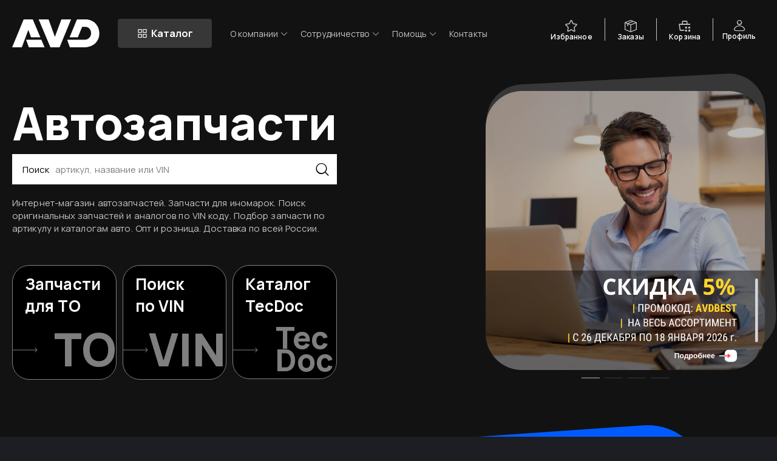

--- FILE ---
content_type: text/html; charset=utf-8
request_url: https://www.avdmotors.ru/
body_size: 16291
content:
<!doctype html>
<html data-n-head-ssr lang="ru" data-n-head="%7B%22lang%22:%7B%22ssr%22:%22ru%22%7D%7D">
  <head >
    <meta data-n-head="ssr" charset="utf-8"><meta data-n-head="ssr" name="viewport" content="viewport-fit=cover, width=device-width, initial-scale=1, maximum-scale=1"><meta data-n-head="ssr" name="og:site_name" content="avdmotors.ru"><meta data-n-head="ssr" data-hid="og_title" name="og:title" content="АВД МОТОРС | интернет-магазин автозапчастей | запчасти для иномарок"><meta data-n-head="ssr" data-hid="description" name="description" content="АВД Моторс. Интернет-магазин автозапчастей. Поиск запчасти для иномарок по ВИН. Каталоги запчастей. Оригинал и аналоги. Купить онлайн. Цены. Опт и розница. Доставка по РФ."><meta data-n-head="ssr" data-hid="og_description" name="og:description" content="АВД Моторс. Интернет-магазин автозапчастей. Поиск запчасти для иномарок по ВИН. Каталоги запчастей. Оригинал и аналоги. Купить онлайн. Цены. Опт и розница. Доставка по РФ."><meta data-n-head="ssr" data-hid="og_image" name="og:image" content="/avd-motors-logo.png"><meta data-n-head="ssr" data-hid="telegram_channel" name="telegram:channel" content="@avdmotors_ru"><meta data-n-head="ssr" name="application-name" content="avdmotors"><meta data-n-head="ssr" name="apple-mobile-web-app-capable" content="yes"><meta data-n-head="ssr" name="application-name" content="avdmotors"><meta data-n-head="ssr" name="apple-mobile-web-app-status-bar-style" content="default"><meta data-n-head="ssr" name="format-detection" content="telephone=no"><meta data-n-head="ssr" name="msapplication-TileColor" content="#fff"><meta data-n-head="ssr" name="msapplication-TileImage" content="/icons/favicon-144.png"><meta data-n-head="ssr" name="yandex-verification" content="3826ad23926afa1b"><meta data-n-head="ssr" data-hid="charset" charset="utf-8"><meta data-n-head="ssr" data-hid="mobile-web-app-capable" name="mobile-web-app-capable" content="yes"><meta data-n-head="ssr" data-hid="apple-mobile-web-app-title" name="apple-mobile-web-app-title" content="avdmotors"><meta data-n-head="ssr" data-hid="author" name="author" content="avdmotors.dev@yandex.com"><meta data-n-head="ssr" data-hid="og:type" name="og:type" property="og:type" content="website"><title>АВД МОТОРС | интернет-магазин автозапчастей | запчасти для иномарок</title><link data-n-head="ssr" rel="search" type="application/opensearchdescription+xml" href="/opensearch.xml" title="Avdmotors"><link data-n-head="ssr" rel="icon" type="image/x-icon" href="/favicon.ico"><link data-n-head="ssr" rel="shortcut icon" type="image/png" sizes="16x16" href="/favicon/16.png"><link data-n-head="ssr" rel="shortcut icon" type="image/png" sizes="32x32" href="/favicon/32.png"><link data-n-head="ssr" rel="shortcut icon" type="image/png" sizes="96x96" href="/favicon/96.png"><link data-n-head="ssr" rel="shortcut icon" type="image/png" sizes="194x194" href="/favicon/194.png"><link data-n-head="ssr" rel="apple-touch-icon" href="/icons/favicon-196.png"><link data-n-head="ssr" rel="apple-touch-icon" sizes="120x120" href="/icons/favicon-120.png"><link data-n-head="ssr" rel="apple-touch-icon" sizes="152x152" href="/icons/favicon-152.png"><link data-n-head="ssr" rel="apple-touch-icon" sizes="180x180" href="/icons/favicon-180.png"><link data-n-head="ssr" rel="apple-touch-icon" sizes="196x196" href="/icons/favicon-196.png"><link data-n-head="ssr" rel="mask-icon" href="/safari-pinned-tab.svg" color="#005bff"><link data-n-head="ssr" rel="preload" href="/css/theme.light.css" as="style"><link data-n-head="ssr" rel="preload" href="/css/theme.dark.css" as="style"><link data-n-head="ssr" data-hid="shortcut-icon" rel="shortcut icon" href="/android-chrome-192x192.png"><link data-n-head="ssr" data-hid="apple-touch-icon" rel="apple-touch-icon" href="/_nuxt/icons/icon_512x512.2007d7.png" sizes="512x512"><link data-n-head="ssr" rel="manifest" href="/_nuxt/manifest.d20c1a0d.json" data-hid="manifest"><script data-n-head="ssr" src="/js/theme.js"></script><link rel="preload" href="/_nuxt/810417b.js" as="script"><link rel="preload" href="/_nuxt/83dc795.js" as="script"><link rel="preload" href="/_nuxt/dd969b4.js" as="script"><link rel="preload" href="/_nuxt/css/73eccb4.css" as="style"><link rel="preload" href="/_nuxt/58d4c3f.js" as="script"><link rel="preload" href="/_nuxt/css/5d5b92d.css" as="style"><link rel="preload" href="/_nuxt/0cebdcd.js" as="script"><link rel="preload" href="/_nuxt/5a97cda.js" as="script"><link rel="preload" href="/_nuxt/bda1afc.js" as="script"><link rel="stylesheet" href="/_nuxt/css/73eccb4.css"><link rel="stylesheet" href="/_nuxt/css/5d5b92d.css">
  </head>
  <body >
    <div data-server-rendered="true" id="__nuxt"><!----><div id="__layout"><div class="app app_B+Xjx"><link rel="stylesheet" href="/css/theme.dark.css"> <header class="header_iGxmg"><div class="inner_qiXxh"><div class="flex_PZ8nk"><div class="logo_kmQBl"><a href="/" aria-current="page" class="hidden-sm-and-down nuxt-link-exact-active nuxt-link-active logo_U6NpX"><svg xmlns="http://www.w3.org/2000/svg" width="100%" height="50" stroke="none" stroke-linecap="round" stroke-linejoin="round" fill="currentColor" fill-rule="nonzero" viewBox="0 0 156 50" title="AVD Motors – Интернет-магазин запчастей для иномарок"><path d="M24.9316 36.3644L29.8317 50h28.0498l-5.7289-13.6356zm8.7749-4.2321H50.332L36.8346 0H20.5327L0 50h17.2411l11.6783-31.1914zM87.9316 0L76.2545 31.1909 65.0477 0H47.3348l21.0031 50h16.3022l20.5326-50zm67.685 24.8431C155.6166 10.6207 145.2437 0 130.8031 0h-15.147l-13.1465 32.1082h14.7899l7.6055-18.6371h5.2237c8.1816 0 10.7584 6.748 10.7584 11.45 0 4.5558-3.4546 11.4433-11.524 11.4433h-31.214L103.0487 50h27.7544l-.0062-.0148c10.1506-.2993 24.8197-7.4284 24.8197-25.1421z"><title>AVD Motors – Интернет-магазин запчастей для иномарок</title></path></svg></a> <a href="/" aria-current="page" class="hidden-md-and-up nuxt-link-exact-active nuxt-link-active logo_jFRCW"><svg viewBox="3.122 2.218 468.188 404.437" width="52" height="50" xmlns="http://www.w3.org/2000/svg"><g fill="currentColor" transform="matrix(1, 0, 0, 1, 3.122486, 2.217948)"><path d="M201.665 294.142l39.636 110.295h226.887l-46.339-110.295z"></path> <path d="M 272.643 259.91 L 407.123 259.91 L 297.946 0 L 166.084 0 L 0 404.437 L 139.459 404.437 L 233.922 152.138 L 272.643 259.91 Z"></path></g></svg></a></div> <button class="catalogBtn_GORzS"><i class="avd-icon-catalog"></i> <span class="hidden-md-and-down">Каталог</span></button> <!----></div> <div class="flex_PZ8nk"><nav class="clientMenu_E9DvY"><ul><li class="hidden-md-and-down"><div><a href="/favorites"><i class="avd-icon-star"></i> <span>Избранное</span></a></div></li> <li class="hidden-md-and-down"><a href="/orders"><i class="avd-icon-box"></i> <span>Заказы</span></a></li> <li><a href="/basket/"><i class="avd-icon-cart"></i> <span>Корзина</span></a></li> <li class="loginBtn_JNiRI"><button class="client-menu-btn last"><div class="wrap"><i class="avd-icon-user"></i> <span>Профиль</span></div></button></li> <li class="hidden-lg-and-up menuBtn_aWpCo"><a href="#" class="last_E4Czx"><i class="avd-icon-menu menuIcon_Fx776"></i> <span>Меню</span></a></li></ul></nav> <!----></div></div> <div class="mobileMenu_cAwMI" style="display:none;"><div class="innerMenu_jb1Jw"><div><a href="#" class="nav-link"><span>О компании</span> <i class="el-icon-arrow-right"></i></a></div><div><a href="#" class="nav-link"><span>Сотрудничество</span> <i class="el-icon-arrow-right"></i></a></div><div><a href="#" class="nav-link"><span>Помощь</span> <i class="el-icon-arrow-right"></i></a></div><div><a href="/contacts" class="nav-link">Контакты</a></div></div></div> <div class="catalog" style="display:none;" data-v-9690af12><div class="container_F2kkq" data-v-9690af12><div class="loader" data-v-9690af12><div class="this_C9-4c" style="min-height:200px;height:200px;" data-v-9690af12></div></div></div></div></header> <!----> <div><div class="content_uTZca"><div class="flex justify-space-between flex-wrap"><div class="search_yIRgO"><h1>Автозапчасти</h1> <div class="search input_6bbr-" data-v-3a7aca23><input type="text" value="" data-v-3a7aca23> <div class="placeholder show" data-v-3a7aca23><span data-v-3a7aca23>Поиск</span> <span class="secondary hidden-sm-and-down" data-v-3a7aca23>
      артикул, название или VIN
    </span></div> <!----> <button class="send" data-v-3a7aca23><i class="avd-icon-search" data-v-3a7aca23></i></button> <div class="result" style="display:none;" data-v-3a7aca23><div class="fs-15" data-v-3a7aca23><div class="history" data-v-3a7aca23></div></div> <!----> <!----> <!----> <!----></div></div> <div class="about_iuZkV"><div><p>
              Интернет-магазин автозапчастей. Запчасти для иномарок. Поиск
              оригинальных запчастей и аналогов по VIN коду. Подбор запчасти
              по артикулу и каталогам авто. Опт и розница. Доставка по всей
              России.
            </p></div></div> <div class="buttons_b8Fr6"><div class="el-row el-row--flex" style="margin-left:-5px;margin-right:-5px;"><div class="el-col el-col-24 el-col-xs-24 el-col-md-8" style="padding-left:5px;padding-right:5px;"><a href="/maintenance"><h3 class="title_IS8Dt">Запчасти<br>для ТО</h3> <div class="flex justify-space-between align-center"><div class="arrow_ksWc6"><svg xmlns="http://www.w3.org/2000/svg" width="41" height="8" viewBox="0 0 41 8"><path d="M40.3536 4.35356C40.5488 4.15829 40.5488 3.84171 40.3536 3.64645L37.1716 0.464469C36.9763 0.269207 36.6597 0.269207 36.4645 0.464469C36.2692 0.659731 36.2692 0.976314 36.4645 1.17158L39.2929 4L36.4645 6.82843C36.2692 7.02369 36.2692 7.34027 36.4645 7.53554C36.6597 7.7308 36.9763 7.7308 37.1716 7.53554L40.3536 4.35356ZM-4.37114e-08 4.5L40 4.5L40 3.5L4.37114e-08 3.5L-4.37114e-08 4.5Z" fill="currentColor" /></svg></div> <div class="ghost_KJzkb">TO</div></div></a></div> <div class="el-col el-col-24 el-col-xs-24 el-col-md-8" style="padding-left:5px;padding-right:5px;"><a href="/catalog/original"><h3 class="title_IS8Dt">Поиск<br>по VIN</h3> <div class="flex justify-space-between align-center"><div class="arrow_ksWc6"><svg xmlns="http://www.w3.org/2000/svg" width="41" height="8" viewBox="0 0 41 8"><path d="M40.3536 4.35356C40.5488 4.15829 40.5488 3.84171 40.3536 3.64645L37.1716 0.464469C36.9763 0.269207 36.6597 0.269207 36.4645 0.464469C36.2692 0.659731 36.2692 0.976314 36.4645 1.17158L39.2929 4L36.4645 6.82843C36.2692 7.02369 36.2692 7.34027 36.4645 7.53554C36.6597 7.7308 36.9763 7.7308 37.1716 7.53554L40.3536 4.35356ZM-4.37114e-08 4.5L40 4.5L40 3.5L4.37114e-08 3.5L-4.37114e-08 4.5Z" fill="currentColor" /></svg></div> <div class="ghost_KJzkb">VIN</div></div></a></div> <div class="el-col el-col-24 el-col-xs-24 el-col-md-8" style="padding-left:5px;padding-right:5px;"><a href="/catalog/tecdoc" class="tecdoc_xkAqk"><h3 class="title_IS8Dt">Каталог<br>TecDoc</h3> <div class="flex justify-space-between align-center"><div class="arrow_ksWc6"><svg xmlns="http://www.w3.org/2000/svg" width="41" height="8" viewBox="0 0 41 8"><path d="M40.3536 4.35356C40.5488 4.15829 40.5488 3.84171 40.3536 3.64645L37.1716 0.464469C36.9763 0.269207 36.6597 0.269207 36.4645 0.464469C36.2692 0.659731 36.2692 0.976314 36.4645 1.17158L39.2929 4L36.4645 6.82843C36.2692 7.02369 36.2692 7.34027 36.4645 7.53554C36.6597 7.7308 36.9763 7.7308 37.1716 7.53554L40.3536 4.35356ZM-4.37114e-08 4.5L40 4.5L40 3.5L4.37114e-08 3.5L-4.37114e-08 4.5Z" fill="currentColor" /></svg></div> <div class="ghost_KJzkb tecdoc_xkAqk">
                    Tec<br>Doc
                  </div></div></a></div></div></div></div> <div class="banners_+wedb"><div class="backdrop_8plF3"></div> <div class="el-carousel el-carousel--horizontal carousel_ID7+T"><div class="el-carousel__container"><!----><!----><div class="el-carousel__item" style="transform:translateX(0px) scale(1);ms-transform:translateX(0px) scale(1);webkit-transform:translateX(0px) scale(1);display:none;"><!----><a href="https://www.avdmotors.ru/p/promo1603"><img src="https://www.avdmotors.ru/uploads/media/banner/001157/711769/90e4235eb9d63577900faf62035eb490.png?width=340&amp;q=60" alt="Промокод"></a></div><div class="el-carousel__item" style="transform:translateX(0px) scale(1);ms-transform:translateX(0px) scale(1);webkit-transform:translateX(0px) scale(1);display:none;"><!----><a href="https://www.avdmotors.ru/news/409"><img src="https://www.avdmotors.ru/uploads/media/banner/001148/3679ca/8562738ec5e8716403957ba9e544177f.png?width=340&amp;q=60" alt="Прайсы"></a></div><div class="el-carousel__item" style="transform:translateX(0px) scale(1);ms-transform:translateX(0px) scale(1);webkit-transform:translateX(0px) scale(1);display:none;"><!----><a href="https://www.avdmotors.ru/news/408"><img src="https://www.avdmotors.ru/uploads/media/banner/001157/35868b/483789f416b86fe1e2962e4703c275de.png?width=340&amp;q=60" alt="Наличие"></a></div><div class="el-carousel__item" style="transform:translateX(0px) scale(1);ms-transform:translateX(0px) scale(1);webkit-transform:translateX(0px) scale(1);display:none;"><!----><a href="https://www.avdmotors.ru/info/socials"><img src="https://www.avdmotors.ru/uploads/media/banner/001151/da4de9/079f4fb55b755f6f198bee97d7c95390.png?width=340&amp;q=60" alt="Соцсети"></a></div></div><ul class="el-carousel__indicators el-carousel__indicators--horizontal el-carousel__indicators--outside"></ul></div></div></div></div> <div class="features_Y98eI"><div class="content_uTZca"><div class="backdrop_8plF3"></div> <div class="flex justify-space-between inner_eeLbT"><div class="flex"><i class="avd-icon-handshake"></i> <div><div class="title_IS8Dt"><b>Поставщики</b></div> <div>500+ поставщиков<br>из 8 стран</div></div></div> <div class="flex"><i class="avd-icon-delivery"></i> <div><div class="title_IS8Dt"><b>Доставка</b></div> <div>6000 точек выдачи<br>Минимальная сумма доставки</div></div></div> <div class="flex"><i class="avd-icon-clock-refresh"></i> <div><div class="title_IS8Dt"><b>Возврат</b></div> <div>Удобная система<br>возвратов</div></div></div> <!----></div></div></div> <div class="catalog_+0UJp"><div class="content_uTZca"><div class="inner_eeLbT"><div class="backdrop_8plF3"></div> <div class="outdrop_RfIDP"></div> <div class="el-row" style="margin-left:-30px;margin-right:-30px;"><div class="el-col el-col-24 el-col-md-16" style="padding-left:30px;padding-right:30px;"><h2>Каталог<br>автотоваров</h2> <div class="el-row" style="margin-left:-15px;margin-right:-15px;"><div class="el-col el-col-24 el-col-md-12" style="padding-left:15px;padding-right:15px;"><div class="tile_qIW10 h300_wdcIW"><h3><a href="/catalog/masla">Масла</a></h3> <div class="items_gfc2N"><div><a href="/catalog/c/291-masla-motornye">Моторные</a></div> <div><a href="/catalog/c/291-masla-transmissionnye">
                        Трансмиссионные
                      </a></div> <div><a href="/catalog/c/291-masla-gidravlicheskie">
                        Гидравлические
                      </a></div> <div><a href="/catalog/c/291-masla-vilochnye">Вилочные</a></div></div> <img src="https://www.avdmotors.ru/uploads/media/catalog/0001/49/thumb_48055_catalog_medium.png" alt="Масла"></div></div> <div class="el-col el-col-24 el-col-md-12" style="padding-left:15px;padding-right:15px;"><div class="tile_qIW10 h300_wdcIW"><h3><a href="/catalog/shiny">Шины</a></h3> <div class="items_gfc2N"><div><a href="/catalog/c/293-shiny-legkovye">
                        Легковые
                      </a></div> <div><a href="/catalog/c/293-shiny-gruzovye">
                        Грузовые
                      </a></div></div> <img src="https://www.avdmotors.ru/uploads/media/catalog/0001/39/thumb_38155_catalog_medium.png" alt="Шины"></div></div></div> <div class="hidden-sm-and-down tile_qIW10 long_0hTRl"><div class="el-row" style="margin-left:-20px;margin-right:-20px;"><div class="el-col el-col-24 el-col-md-8" style="padding-left:20px;padding-right:20px;"><h3><a href="/catalog/akkumuliatory">Аккумуляторы</a></h3></div> <div class="el-col el-col-24 el-col-md-8 items_gfc2N" style="padding-left:20px;padding-right:20px;"><div><a href="/catalog/c/2010-akkumuliatory-avtomobilnye">
                      Автомобильные
                    </a></div> <div><a href="/catalog/c/2010-vneshnie-akkumuliatory">
                      Внешние
                    </a></div> <div><a href="/catalog/c/2010-tiagovye-akkumuliatory">
                      Тяговые
                    </a></div> <div><a href="/catalog/c/2010-akkumuliatory-dlia-moto">
                      Для мото
                    </a></div></div></div> <img src="https://www.avdmotors.ru/uploads/media/catalog/0001/46/thumb_45395_catalog_medium.png" alt="Аккумуляторы"></div> <div class="text-right hidden-sm-and-down"><a href="/catalog"><button type="button" class="el-button el-button--primary catalogBtn_dIbsv"><!----><!----><span><i class="avd-icon-catalog"></i>
                  Перейти в каталог
                </span></button></a></div></div> <div class="el-col el-col-24 el-col-md-8" style="padding-left:30px;padding-right:30px;"><div class="tile_qIW10 popular_qv7d8"><h3>Популярные</h3> <div class="items_gfc2N"><div><a href="/catalog/c/3339-kovriki-salona">Коврики салона</a></div> <div><a href="/catalog/c/3339-kovriki-bagazhnika">
                    Коврики багажника
                  </a></div> <div><a href="/catalog/c/1337-zhidkosti-okhlazhdaiushchie">
                    Жидкости охлаждающие
                  </a></div> <div><a href="/catalog/c/1337-zhidkosti-tormoznye">
                    Жидкости тормозные
                  </a></div> <div><a href="/catalog/c/1344-shchetki-stekloochistitelia">
                    Щетки стеклоочистителя
                  </a></div> <div><a href="/catalog/c/859-predokhraniteli">Предохранители</a></div> <div><a href="/catalog/c/1330-aptechki">Аптечки</a></div> <div><a href="/catalog/c/2016-domkraty">Домкраты</a></div></div> <img src="https://www.avdmotors.ru/uploads/media/catalog/0001/48/thumb_47212_catalog_medium.png" alt="Популярные"></div> <div class="hidden-md-and-up tile_qIW10"><h3><a href="/catalog/akkumuliatory">Аккумуляторы</a></h3> <div class="items_gfc2N"><div><a href="/catalog/c/2010-akkumuliatory-avtomobilnye">
                    Автомобильные
                  </a></div> <div><a href="/catalog/c/2010-vneshnie-akkumuliatory">
                    Внешние
                  </a></div> <div><a href="/catalog/c/2010-tiagovye-akkumuliatory">
                    Тяговые
                  </a></div> <div><a href="/catalog/c/2010-akkumuliatory-dlia-moto">
                    Для мото
                  </a></div></div> <img src="https://www.avdmotors.ru/uploads/media/catalog/0001/46/thumb_45395_catalog_medium.png" alt="Аккумуляторы"></div> <div class="rightOut_Y3DPM"><div class="tile_qIW10 semilong_9f3WF"><h3><a href="/catalog/c/208084-lampy-avtomobil-nyye">Лампы</a></h3> <div class="items_gfc2N"><div><a href="/catalog/c/208084-lampy-avtomobil-nyye">
                      Лампы автомобильные
                    </a></div> <div><a href="/catalog/c/dopolnitel-naya-optika">
                      Дополнительная оптика
                    </a></div></div> <img src="https://www.avdmotors.ru/uploads/media/catalog/0001/39/thumb_38148_catalog_medium.png" alt="Лампы"></div> <div class="tile_qIW10 semilong_9f3WF low_TcVVx"><h3><a href="/catalog/c/1344-shchetki-stekloochistitelia">
                    Щётки<br>стеклоочистителя
                  </a></h3> <img src="https://www.avdmotors.ru/uploads/media/catalog/0001/39/thumb_38140_catalog_medium.png" alt="Щётки стеклоочистителя"></div></div> <div class="hidden-md-and-up"><a href="/catalog"><button type="button" class="el-button el-button--primary catalogBtn_dIbsv"><!----><!----><span><i class="avd-icon-catalog"></i>
                  Перейти в каталог
                </span></button></a></div></div></div></div></div></div> <div class="news_ICyyO"><div class="content_uTZca"><div class="head_HVevo"><div class="backdrop_8plF3"></div> <div class="flex inner_eeLbT"><img src="/img/main/part.png" alt="Новости" loading="lazy"> <h2 class="title-primary">Новости</h2></div></div></div> <div class="body_1njaf"><div class="backdrop_8plF3"></div> <div class="content_uTZca"><div class="el-row" style="margin-left:-10px;margin-right:-10px;"><div class="el-col el-col-24 el-col-sm-8 el-col-md-8 el-col-lg-8" style="padding-left:10px;padding-right:10px;"><a href="/news/422"><div class="item_hQMVH"><div class="cover_XlR6f"><img src="/uploads/media/news/001147/bb0d17/5cf1084bfe74b7c3b5ba0282ae11c90c.png" alt="С Новым Годом и Рождеством!" loading="lazy"></div> <div class="inner_eeLbT"><div class="head_HVevo"><b>С Новым Годом и Рождеством!</b></div> <div class="description_rBHJC">Уважаемые партнёры и коллеги!
От лица всей команды АВД Моторс поздравляем вас с наступающим 2026 годом — годом Огненной </div> <div>23 декабря 2025</div></div></div></a></div><div class="el-col el-col-24 el-col-sm-8 el-col-md-8 el-col-lg-8" style="padding-left:10px;padding-right:10px;"><a href="/news/418"><div class="item_hQMVH"><div class="cover_XlR6f"><img src="/uploads/media/news/001138/ecb2a8/411ce2eb0acb97b0ba7dd82e7311e69d.png" alt="График работы в Новогодние праздники" loading="lazy"></div> <div class="inner_eeLbT"><div class="head_HVevo"><b>График работы в Новогодние праздники</b></div> <div class="description_rBHJC">
2025 год

Офис:

30 декабря - с 9:00 до 17:00;
31 декабря - выходной день;


Склад:

30 декабря - с 8:00 до 22:00;
31 д</div> <div>16 декабря 2025</div></div></div></a></div><div class="el-col el-col-24 el-col-sm-8 el-col-md-8 el-col-lg-8" style="padding-left:10px;padding-right:10px;"><a href="/news/417"><div class="item_hQMVH"><div class="cover_XlR6f"><img src="/uploads/media/news/001099/14ccfb/72c5bebd991468705fc9cb282738fb84.png" alt="Важная информация о возвратах" loading="lazy"></div> <div class="inner_eeLbT"><div class="head_HVevo"><b>Важная информация о возвратах</b></div> <div class="description_rBHJC">С 10 НОЯБРЯ 2025 ГОДА наша компания ПРЕКРАЩАЕТ ПРИЕМ ВОЗВРАТОВ И РАССМОТРЕНИЕ ЗАЯВОК на возврат для следующих категорий </div> <div>10 ноября 2025</div></div></div></a></div></div></div></div></div> <div class="about_iuZkV"><div class="content_uTZca"><div class="hidden-sm-and-down stats_Cv3yr"><h2 class="title-primary">О компании</h2> <div class="el-row" style="margin-left:-20px;margin-right:-20px;"><div class="el-col el-col-24 el-col-lg-12" style="padding-left:20px;padding-right:20px;"></div> <div class="el-col el-col-24 el-col-lg-12" style="padding-left:20px;padding-right:20px;"><div class="numbers_Sm2vX"><div><h4>48</h4> <p>более 48 тысяч категорий товаров</p></div> <div><h4>69</h4> <p>
                  69 миллионов оригинальных и неоригинальных автозапчастей
                </p></div> <div><h4>6</h4> <p>6 тысяч пунктов СДЭК</p></div> <div><h4>500</h4> <p>более 500 поставщиков</p></div> <div><h4>220</h4> <p>более 220 тысяч карточек товаров</p></div> <div><div><iframe src="https://yandex.ru/sprav/widget/rating-badge/127849063057?type=rating&amp;theme=dark" width="150" height="50" frameborder="0" loading="lazy"></iframe></div></div></div></div></div></div> <div class="loyalty_rh7yn"><div class="card_pdJEy"><div class="backdrop_8plF3"></div> <div class="inner_eeLbT"><h2>Программа лояльности</h2> <p>
              В нашем интернет магазине, при покупке товаров, вы можете
              получить накопительную виртуальную дисконтную карту. Она дает
              право на скидку от 1% до 5%.
              <span class="text-muted">
                Накопление суммы покупок начинается с момента первой покупки.
              </span> <br>Срок действия карты не ограничен.
            </p> <div class="label_W+1Xe"><div class="logo_73XjQ"><a href="/" aria-current="page" class="nuxt-link-exact-active nuxt-link-active logo_U6NpX"><svg xmlns="http://www.w3.org/2000/svg" width="100%" height="50" stroke="none" stroke-linecap="round" stroke-linejoin="round" fill="currentColor" fill-rule="nonzero" viewBox="0 0 156 50" title="AVD Motors – Интернет-магазин запчастей для иномарок"><path d="M24.9316 36.3644L29.8317 50h28.0498l-5.7289-13.6356zm8.7749-4.2321H50.332L36.8346 0H20.5327L0 50h17.2411l11.6783-31.1914zM87.9316 0L76.2545 31.1909 65.0477 0H47.3348l21.0031 50h16.3022l20.5326-50zm67.685 24.8431C155.6166 10.6207 145.2437 0 130.8031 0h-15.147l-13.1465 32.1082h14.7899l7.6055-18.6371h5.2237c8.1816 0 10.7584 6.748 10.7584 11.45 0 4.5558-3.4546 11.4433-11.524 11.4433h-31.214L103.0487 50h27.7544l-.0062-.0148c10.1506-.2993 24.8197-7.4284 24.8197-25.1421z"><title>AVD Motors – Интернет-магазин запчастей для иномарок</title></path></svg></a></div> <p>Виртуальная карта постоянного клиента</p></div></div></div> <div class="description_rBHJC"><div class="backdrop_8plF3"></div> <div class="inner_eeLbT"><div class="progress_A8S2y"><div role="progressbar" aria-valuenow="55" aria-valuemin="0" aria-valuemax="100" class="el-progress el-progress--line is-success el-progress--without-text"><div class="el-progress-bar"><div class="el-progress-bar__outer" style="height:12px;"><div class="el-progress-bar__inner" style="width:55%;background-color:;"><!----></div></div></div><!----></div> <div class="point_aUIz6" style="left:0%;"><div class="title_IS8Dt"></div> <div class="value_uwt1h">0 ₽</div></div><div class="point_aUIz6" style="left:15%;"><div class="title_IS8Dt">1%</div> <div class="value_uwt1h">40 000 ₽</div></div><div class="point_aUIz6" style="left:35%;"><div class="title_IS8Dt">2%</div> <div class="value_uwt1h">60 000 ₽</div></div><div class="point_aUIz6" style="left:55%;"><div class="title_IS8Dt">3%</div> <div class="value_uwt1h">80 000 ₽</div></div><div class="point_aUIz6" style="left:75%;"><div class="title_IS8Dt">4%</div> <div class="value_uwt1h">100 000 ₽</div></div><div class="point_aUIz6" style="left:100%;"><div class="title_IS8Dt">5%</div> <div class="value_uwt1h">200 000 ₽</div></div></div> <ul><li>
                Все зарегистрированные физ.лица интернет-магазина
                avdmotors.ru. становятся обладателями виртуальной карты
                лояльности и могут накапливать скидки
              </li> <li>
                Действие программы лояльности распространяется только на
                покупки в интернет магазине avdmotors.ru
              </li> <li>
                Скидка считаются по суммарному обороту покупателя и
                присваивается автоматически по накопительной системе
              </li></ul></div></div></div></div></div> <div class="hidden-sm-and-down regions_yZq7i"><div class="backdrop_8plF3"></div> <div class="content_uTZca"><div class="inner_eeLbT"><div class="text_8ZndP"><h2>Представительства<br>в регионах</h2> <p>
            Имея обширную сеть представительств и множество пунктов выдачи
            СДЭК, мы обеспечиваем быструю доставку вашего заказа. С нашей
            помощью вы сможете получить свою посылку в самые кратчайшие сроки
          </p></div> <div class="map_PfjQT"><img src="/img/main/map.png" alt="Представительства в регионах" loading="lazy"></div></div></div></div> <div class="integration_URaE3"><div class="content_uTZca"><div class="backdrop_8plF3"></div> <div class="inner_eeLbT"><div class="flex"><div class="hidden-sm-and-down icon_kI7y8"><img src="/img/main/api.svg" alt="API" loading="lazy"></div> <div class="text_8ZndP"><h2>Интеграция через веб-сервисы</h2> <p>
              Мы предоставляем доступ к нашим ценам через веб-сервис, который
              является наиболее предпочтительным способом подключения. <br>
              Для этого наши предложения интегрированы на платформах ведущих
              разработчиков интернет магазинов автозапчастей
            </p></div></div></div> <div class="hidden-md-and-up icon_kI7y8"><img src="/img/main/api.svg" alt="API" loading="lazy"></div></div></div> <svg width="0" height="0"><defs><clipPath id="clipTriangle"><path d="M999.058 0.272934L93.4511 62.5166C-4.13526 69.2239 -35.0468 197.596 48.79 247.989L593.569 575.448C634.156 599.844 686.29 592.427 718.463 557.68L1079.29 167.978C1140.81 101.533 1089.4 -5.93623 999.058 0.272934Z"></path></clipPath> <clipPath id="clipTriangle2"><path d="M637.09 4.25362L73.1842 161.81C-32.5275 191.346 -20.3487 344.961 88.6966 357.47L463.152 400.427C494.446 404.017 525.603 392.652 547.236 369.755L736.687 169.242C806.309 95.5547 734.727 -23.0262 637.09 4.25362Z"></path></clipPath> <clipPath id="clipTriangle3"><path d="M106.411 628.827L1152.04 565.345C1250.82 559.348 1281.81 428.863 1196.27 379.095L568.67 13.9399C529.038 -9.11879 478.803 -2.27048 446.789 30.555L28.7599 459.191C-35.0752 524.646 15.15 634.367 106.411 628.827Z"></path></clipPath> <clipPath id="clipTriangleM"><path d="M271.32 1.29551L9.59217 35.2272C-72.3276 45.8476 -106.774 145.584 -48.8681 204.496L107.223 363.3C154.214 411.108 234.013 400.049 266.232 341.265L371.869 148.529C411.184 76.7988 352.439 -9.22113 271.32 1.29551Z"></path></clipPath> <clipPath id="clipTriangle2M"><path d="M214.482 4.0853L53.4731 48.4901C-53.6007 78.02 -39.9294 233.995 70.6489 244.447L176.991 254.499C206.595 257.298 235.909 246.776 256.976 225.79L311.643 171.333C384.473 98.7829 313.582 -23.2455 214.482 4.0853Z"></path></clipPath> <clipPath id="clipTriangle3M"><path d="M14.6148 709.049L465.531 616.936C534.057 602.937 567.412 524.72 530.077 465.578L266.223 47.6085C221.922 -22.5686 116.351 -11.3573 87.777 66.5588L-99.2857 576.642C-126.242 650.148 -62.0937 724.719 14.6148 709.049Z"></path></clipPath></defs></svg></div> <div tabindex="-1" class="el-drawer__wrapper" style="display:none;"><div role="document" tabindex="-1" class="el-drawer__container"><div aria-modal="true" aria-labelledby="el-drawer__title" aria-label="Авторизация" role="dialog" tabindex="-1" class="el-drawer rtl" style="width:400px;"><header id="el-drawer__title" class="el-drawer__header"><div class="dialog-title">
    Авторизация
  </div><button aria-label="close Авторизация" type="button" class="el-drawer__close-btn"><i class="el-dialog__close el-icon el-icon-close"></i></button></header><!----></div></div></div> <div class="el-dialog__wrapper dialog_6fqlI" style="display:none;"><div role="dialog" aria-modal="true" aria-label="dialog" class="el-dialog is-fullscreen inner_S+Ggt"><div class="el-dialog__header"><span class="el-dialog__title"></span><button type="button" aria-label="Close" class="el-dialog__headerbtn"><i class="el-dialog__close el-icon el-icon-close"></i></button></div><!----><!----></div></div> <footer class="podval_tAdFB"><div class="page_4KPPk"><div class="container_F2kkq"><div class="inner_YYQC1"><div class="leftCol_Z2wPg"><div class="logo_DtkI4"><a href="/" aria-current="page" class="nuxt-link-exact-active nuxt-link-active logo_U6NpX"><svg xmlns="http://www.w3.org/2000/svg" width="100%" height="50" stroke="none" stroke-linecap="round" stroke-linejoin="round" fill="currentColor" fill-rule="nonzero" viewBox="0 0 156 50" title="AVD Motors – Интернет-магазин запчастей для иномарок"><path d="M24.9316 36.3644L29.8317 50h28.0498l-5.7289-13.6356zm8.7749-4.2321H50.332L36.8346 0H20.5327L0 50h17.2411l11.6783-31.1914zM87.9316 0L76.2545 31.1909 65.0477 0H47.3348l21.0031 50h16.3022l20.5326-50zm67.685 24.8431C155.6166 10.6207 145.2437 0 130.8031 0h-15.147l-13.1465 32.1082h14.7899l7.6055-18.6371h5.2237c8.1816 0 10.7584 6.748 10.7584 11.45 0 4.5558-3.4546 11.4433-11.524 11.4433h-31.214L103.0487 50h27.7544l-.0062-.0148c10.1506-.2993 24.8197-7.4284 24.8197-25.1421z"><title>AVD Motors – Интернет-магазин запчастей для иномарок</title></path></svg></a></div> <div class="contact_zwAvR"><div class="fs-18 phone_j8-UO"><i class="el-icon-phone-outline"></i> <a href="tel:+7 (499) 740-47-47">+7 (499) 740-47-47</a></div> <div class="fs-18"><i class="el-icon-message"></i> <a href="mailto:info@avdmotors.ru">info@avdmotors.ru</a></div> <div class="fs-16"><i class="el-icon-time"></i> <div>пн—пт 9:00—18:00</div></div> <div class="payments_Oepgr"><div class="brands_+LOQv small_sD2xW"><img src="/img/payment/sbp.svg" alt="СБП" width="18" class="sbp_kYpcR"> <img src="/img/payment/Mastercard_logo_light.svg" alt="Mastercard" width="48" class="mastercard_kSYON"> <img src="/img/payment/Visa_logo.svg" alt="Visa" width="50"> <img src="/img/payment/Mir_logo.svg" alt="Мир" width="60" class="mir_+41T+"></div></div> <div class="social_xskLd"><a href="https://t.me/avdmotors_ru" target="_blank"><svg viewBox="0 0 24 24" xmlns="http://www.w3.org/2000/svg"><title>Telegram</title> <path d="M11.944 0A12 12 0 0 0 0 12a12 12 0 0 0 12 12 12 12 0 0 0 12-12A12 12 0 0 0 12 0a12 12 0 0 0-.056 0zm4.962 7.224c.1-.002.321.023.465.14a.506.506 0 0 1 .171.325c.016.093.036.306.02.472-.18 1.898-.962 6.502-1.36 8.627-.168.9-.499 1.201-.82 1.23-.696.065-1.225-.46-1.9-.902-1.056-.693-1.653-1.124-2.678-1.8-1.185-.78-.417-1.21.258-1.91.177-.184 3.247-2.977 3.307-3.23.007-.032.014-.15-.056-.212s-.174-.041-.249-.024c-.106.024-1.793 1.14-5.061 3.345-.48.33-.913.49-1.302.48-.428-.008-1.252-.241-1.865-.44-.752-.245-1.349-.374-1.297-.789.027-.216.325-.437.893-.663 3.498-1.524 5.83-2.529 6.998-3.014 3.332-1.386 4.025-1.627 4.476-1.635z"></path></svg></a> <a href="https://vk.com/avdmotorsru" target="_blank"><svg viewBox="0 0 100 100" fill="none" xmlns="http://www.w3.org/2000/svg"><title>vk</title> <path fill-rule="evenodd" clip-rule="evenodd" d="M7.02944 7.02944C0 14.0589 0 25.3726 0 48L0 52C0 74.6274 0 85.9411 7.02944 92.9706C14.0589 100 25.3726 100 48 100H52C74.6274 100 85.9411 100 92.9706 92.9706C100 85.9411 100 74.6274 100 52V48C100 25.3726 100 14.0589 92.9706 7.02944C85.9411 0 74.6274 0 52 0L48 0C25.3726 0 14.0589 0 7.02944 7.02944ZM16.8752 30.4169C17.4168 56.4169 30.4167 72.0418 53.2084 72.0418H54.5003V57.1668C62.8753 58.0001 69.2082 64.1252 71.7498 72.0418H83.5835C80.3335 60.2085 71.7914 53.6668 66.4581 51.1668C71.7914 48.0835 79.2915 40.5835 81.0831 30.4169L70.3328 30.4169C67.9995 38.6669 61.0836 46.1668 54.5003 46.8751V30.4169H43.7499V59.2501C37.0833 57.5835 28.6668 49.5002 28.2918 30.4169H16.8752Z"></path></svg></a> <a href="https://rutube.ru/channel/38928323/" target="_blank"><svg viewBox="0 0 132 132" fill="none" xmlns="http://www.w3.org/2000/svg"><g clip-path="url(#clip0_519_2005)"><rect width="132" height="132" fill="#100943"></rect> <path d="M132 66.0001C168.451 66.0001 198 36.4508 198 3.05176e-05C198 -36.4508 168.451 -66 132 -66C95.5492 -66 66 -36.4508 66 3.05176e-05C66 36.4508 95.5492 66.0001 132 66.0001Z" fill="#ED143B"></path> <path d="M81.5361 62.9865H42.5386V47.5547H81.5361C83.814 47.5547 85.3979 47.9518 86.1928 48.6451C86.9877 49.3385 87.4801 50.6245 87.4801 52.5031V58.0441C87.4801 60.0234 86.9877 61.3094 86.1928 62.0028C85.3979 62.6961 83.814 62.9925 81.5361 62.9925V62.9865ZM84.2115 33.0059H26V99H42.5386V77.5294H73.0176L87.4801 99H106L90.0546 77.4287C95.9333 76.5575 98.573 74.756 100.75 71.7869C102.927 68.8179 104.019 64.071 104.019 57.7359V52.7876C104.019 49.0303 103.621 46.0613 102.927 43.7857C102.233 41.51 101.047 39.5307 99.362 37.7528C97.5824 36.0698 95.6011 34.8845 93.2223 34.0904C90.8435 33.3971 87.8716 33 84.2115 33V33.0059Z" fill="white"></path></g> <defs><clipPath id="clip0_519_2005"><rect width="132" height="132" rx="32" fill="white"></rect></clipPath></defs></svg></a></div></div></div> <div class="menu_WRV6g"><div><div><b class="fs-16">О компании</b> <div><a href="/info/about">О нас</a></div><div><a href="/contacts">Контакты</a></div><div><a href="/news">Новости</a></div><div><a href="/guestbook">Отзывы</a></div><div><a href="/p/vacancy">Вакансии</a></div></div></div><div><div><b class="fs-16">Поиск запчастей</b> <div><a href="/catalog">Каталог</a></div><div><a href="/maintenance">Запчасти для ТО</a></div><div><a href="/catalog/original">Поиск по VIN</a></div><div><a href="/catalog/tecdoc">Каталог TecDoc</a></div><div><a href="/garage">Гараж</a></div></div></div><div><div><b class="fs-16">Сотрудничество</b> <div><a href="/info/loyalty">Программа лояльности</a></div><div><a href="/info/vendors">Поставщикам</a></div><div><a href="/info/members">Представительствам</a></div><div><a href="/info/api">API</a></div><div><a href="/info/robot">Робот</a></div><div><a href="/info/pricelist">Прайс-листы</a></div></div></div></div></div> <div class="text-muted fs-13" style="margin-top:40px;"><div>
        Интернет-магазин автозапчастей avdmotors.ru © 1999 —
        2026. Все права защищены.
      </div> <p>
        Полное или частичное использование любых материалов или их копирование
        разрешено только с письменного согласия администрации сайта
      </p></div></div></div></footer> <!----></div></div></div><script>window.__NUXT__=(function(a,b,c,d,e,f,g,h,i,j,k,l,m,n,o,p,q,r,s,t,u,v,w,x,y,z,A,B,C,D,E,F,G,H,I,J,K,L,M,N,O,P,Q,R,S,T,U,V,W,X,Y,Z,_,$,aa,ab,ac,ad,ae,af,ag,ah,ai,aj,ak,al,am,an,ao,ap,aq,ar,as,at,au,av,aw,ax,ay,az,aA,aB,aC,aD){return {layout:"main",data:[{news:[{date_formatted:"23 декабря 2025",id:422,title:"С Новым Годом и Рождеством!",content:"###**Уважаемые партнёры и коллеги!**\r\n\r\nОт лица всей команды **АВД Моторс** поздравляем вас с наступающим 2026 годом — годом **Огненной Лошади!**\r\n\r\nЭтот символ — прекрасная метафора для нашего плодотворного партнёрства. Лошадь олицетворяет энергию, стремительность и уверенное движение вперёд, а стихия Огня дарит энтузиазм, страсть к новым свершениям и смелость в принятии решений.\r\n\r\nПусть наступающий год станет для нас временем динамичных действий и смелых совместных проектов. Желаем, чтобы наша общая активность и лидерские амбиции открывали новые горизонты для роста и вели к масштабным победам.\r\n\r\nБлагодарим за доверие и конструктивный диалог. Мы ценим наше партнёрство и с уверенностью смотрим в будущее, полное возможностей.\r\n\r\n####*С наилучшими пожеланиями здоровья, процветания и выдающихся результатов в новом году!*\r\n\r\nС уважением,\r\nКоманда **АВД Моторс**\r\n\r\n\u003Cdiv style=\"background-color: #f0f5ff; padding: 18px 24px; border-left: 4px solid #005bff; margin: 20px 0; font-family: Arial, sans-serif;\"\u003E\r\n    \u003Cdiv style=\"display: flex; align-items: center; justify-content: space-between; flex-wrap: wrap; gap: 15px;\"\u003E\r\n        \u003Cdiv\u003E\r\n            \u003Cp style=\"color: #333; margin: 0; line-height: 1.5;\"\u003E\r\n                \u003Cspan style=\"color: #005bff; font-weight: bold;\"\u003EСпасибо, что Вы с нами!\u003C\u002Fspan\u003E \r\n                Мы запускаем акцию «Никого не оставим без подарков». \r\n            \u003C\u002Fp\u003E\r\n        \u003C\u002Fdiv\u003E\r\n        \u003Ca href=\"https:\u002F\u002Fwww.avdmotors.ru\u002Fp\u002Fpromo1603\" \r\n           style=\"background-color: #005bff; color: white; padding: 10px 24px; border-radius: 6px; text-decoration: none; font-weight: bold; white-space: nowrap;\"\u003E\r\n            Показать промокод\r\n        \u003C\u002Fa\u003E\r\n    \u003C\u002Fdiv\u003E\r\n\u003C\u002Fdiv\u003E\r\n\r\n\r\n\u003Cdiv style=\"font-family: Arial, sans-serif; margin: 20px;\"\u003E\r\n    \u003Cdiv style=\"display: flex; flex-wrap: wrap; gap: 15px;\"\u003E\r\n        \u003Ca href=\"https:\u002F\u002Fwww.avdmotors.ru\u002Fnews\" \r\n           style=\"display: inline-flex; align-items: center; gap: 8px; background: transparent; padding: 10px 20px; border: none; text-decoration: none; font-size: 15px; font-weight: 500;\"\r\n           class=\"theme-aware-link\" data-light-color=\"#374151\" data-dark-color=\"#d1d5db\"\u003E\r\n            \u003Csvg width=\"16\" height=\"16\" viewBox=\"0 0 24 24\" fill=\"none\" stroke=\"currentColor\" stroke-width=\"2\" class=\"theme-aware-icon\"\u003E\r\n                \u003Cpath d=\"M14 2H6a2 2 0 0 0-2 2v16a2 2 0 0 0 2 2h12a2 2 0 0 0 2-2V8z\"\u003E\u003C\u002Fpath\u003E\r\n                \u003Cpolyline points=\"14,2 14,8 20,8\"\u003E\u003C\u002Fpolyline\u003E\r\n                \u003Cline x1=\"16\" y1=\"13\" x2=\"8\" y2=\"13\"\u003E\u003C\u002Fline\u003E\r\n                \u003Cline x1=\"16\" y1=\"17\" x2=\"8\" y2=\"17\"\u003E\u003C\u002Fline\u003E\r\n                \u003Cpolyline points=\"10,9 9,9 8,9\"\u003E\u003C\u002Fpolyline\u003E\r\n            \u003C\u002Fsvg\u003E\r\n            Все новости\r\n        \u003C\u002Fa\u003E\r\n    \u003C\u002Fdiv\u003E\r\n\u003C\u002Fdiv\u003E\r\n\r\n\u003Cscript\u003E\r\n\u002F\u002F Функция для применения темы\r\nfunction applyTheme(theme) {\r\n    const links = document.querySelectorAll('.theme-aware-link');\r\n    const isDark = theme === 'dark';\r\n    \r\n    links.forEach(link =\u003E {\r\n        const lightColor = link.getAttribute('data-light-color') || '#374151';\r\n        const darkColor = link.getAttribute('data-dark-color') || '#d1d5db';\r\n        \r\n        link.style.color = isDark ? darkColor : lightColor;\r\n    });\r\n}\r\n\r\n\u002F\u002F Определение системной темы\r\nif (window.matchMedia && window.matchMedia('(prefers-color-scheme: dark)').matches) {\r\n    applyTheme('dark');\r\n}\r\n\r\n\u002F\u002F Слушатель изменений темы\r\nwindow.matchMedia('(prefers-color-scheme: dark)').addEventListener('change', e =\u003E {\r\n    applyTheme(e.matches ? 'dark' : 'light');\r\n});\r\n\u003C\u002Fscript\u003E",date_published:"2025-12-23T13:30:00+03:00",media:{url:{original:"\u002Fuploads\u002Fmedia\u002Fnews\u002F001147\u002Fbb0d17\u002F5cf1084bfe74b7c3b5ba0282ae11c90c.png"},name:"Новости (1).png",content_type:i,content_size:783633,created_at:"2025-12-23T13:44:06+03:00"}},{date_formatted:"16 декабря 2025",id:418,title:"График работы в Новогодние праздники",content:"______________\r\n\r\n###**2025 год**\r\n\r\n* **Офис:**\r\n  * 30 декабря - с 9:00 до 17:00;\r\n  * 31 декабря - выходной день;\r\n \r\n*  **Склад:**\r\n * 30 декабря - с 8:00 до 22:00;\r\n * 31 декабря - выходной день;\r\n \r\n________________\r\n\r\n###**2026 год**\r\n\r\n* **Офис:**\r\n * С 1 по 11 января - выходные дни;\r\n\r\n* **Склад:**\r\n * С 1 по 9 января - выходные дни;\r\n * 10 января первый рабочий день - 9:00;\r\n\r\n___\r\n\r\n#####[Все новости](https:\u002F\u002Fwww.avdmotors.ru\u002Fnews)",date_published:"2025-12-16T10:50:00+03:00",media:{url:{original:"\u002Fuploads\u002Fmedia\u002Fnews\u002F001138\u002Fecb2a8\u002F411ce2eb0acb97b0ba7dd82e7311e69d.png"},name:"Новости.png",content_type:i,content_size:305575,created_at:"2025-12-16T10:58:25+03:00"}},{date_formatted:"10 ноября 2025",id:417,title:"Важная информация о возвратах",content:"**С 10 НОЯБРЯ 2025 ГОДА** наша компания **ПРЕКРАЩАЕТ ПРИЕМ ВОЗВРАТОВ И РАССМОТРЕНИЕ ЗАЯВОК** на возврат для следующих категорий продукции:\r\n\r\n####**Все виды масел:**\r\n\r\n* Моторные масла (синтетические, полусинтетические, минеральные)\r\n* Масла для шестерен, редукторов, трансмиссий\r\n* Компрессорное, турбинное масла\r\n\r\n####**Специализированные смазочные материалы и автохимия:**\r\n\r\n* Синтетические трансмиссионные масла (для вариаторов)\r\n* Смазки, очистители, средства для удаления ржавчины (в аэрозолях и др.)\r\n* Смазочно-охлаждающие эмульсии\r\n\r\n#### **Технические жидкости:**\r\n\r\n* Тормозные жидкости (гидравлические)\r\n* Жидкости для гидравлических передач\r\n* Антифризы, антиобледенители, омыватели стекол\r\n\r\n**Обращаем особое внимание:** После указанной даты возврат и обмен перечисленных выше товарных позиций, а также изменение заявок на них – **НЕВОЗМОЖНЫ.**\r\n\r\n\u003Cdiv style=\"font-family: Arial, sans-serif; margin: 20px;\"\u003E\r\n    \u003Cdiv style=\"display: flex; flex-wrap: wrap; gap: 15px;\"\u003E\r\n        \u003Ca href=\"https:\u002F\u002Fwww.avdmotors.ru\u002Fnews\" \r\n           style=\"display: inline-flex; align-items: center; gap: 8px; background: transparent; padding: 10px 20px; border: none; text-decoration: none; font-size: 15px; font-weight: 500;\"\r\n           class=\"theme-aware-link\" data-light-color=\"#374151\" data-dark-color=\"#d1d5db\"\u003E\r\n            \u003Csvg width=\"16\" height=\"16\" viewBox=\"0 0 24 24\" fill=\"none\" stroke=\"currentColor\" stroke-width=\"2\" class=\"theme-aware-icon\"\u003E\r\n                \u003Cpath d=\"M14 2H6a2 2 0 0 0-2 2v16a2 2 0 0 0 2 2h12a2 2 0 0 0 2-2V8z\"\u003E\u003C\u002Fpath\u003E\r\n                \u003Cpolyline points=\"14,2 14,8 20,8\"\u003E\u003C\u002Fpolyline\u003E\r\n                \u003Cline x1=\"16\" y1=\"13\" x2=\"8\" y2=\"13\"\u003E\u003C\u002Fline\u003E\r\n                \u003Cline x1=\"16\" y1=\"17\" x2=\"8\" y2=\"17\"\u003E\u003C\u002Fline\u003E\r\n                \u003Cpolyline points=\"10,9 9,9 8,9\"\u003E\u003C\u002Fpolyline\u003E\r\n            \u003C\u002Fsvg\u003E\r\n            Все новости\r\n        \u003C\u002Fa\u003E\r\n    \u003C\u002Fdiv\u003E\r\n\u003C\u002Fdiv\u003E\r\n\r\n\u003Cscript\u003E\r\n\u002F\u002F Функция для применения темы\r\nfunction applyTheme(theme) {\r\n    const links = document.querySelectorAll('.theme-aware-link');\r\n    const isDark = theme === 'dark';\r\n    \r\n    links.forEach(link =\u003E {\r\n        const lightColor = link.getAttribute('data-light-color') || '#374151';\r\n        const darkColor = link.getAttribute('data-dark-color') || '#d1d5db';\r\n        \r\n        link.style.color = isDark ? darkColor : lightColor;\r\n    });\r\n}\r\n\r\n\u002F\u002F Определение системной темы\r\nif (window.matchMedia && window.matchMedia('(prefers-color-scheme: dark)').matches) {\r\n    applyTheme('dark');\r\n}\r\n\r\n\u002F\u002F Слушатель изменений темы\r\nwindow.matchMedia('(prefers-color-scheme: dark)').addEventListener('change', e =\u003E {\r\n    applyTheme(e.matches ? 'dark' : 'light');\r\n});\r\n\u003C\u002Fscript\u003E",date_published:"2025-11-10T13:35:00+03:00",media:{url:{original:"\u002Fuploads\u002Fmedia\u002Fnews\u002F001099\u002F14ccfb\u002F72c5bebd991468705fc9cb282738fb84.png"},name:"vfckj.png",content_type:i,content_size:716207,created_at:"2025-11-10T13:45:46+03:00"}}],banners:[{id:m,media:{url:{original:"\u002Fuploads\u002Fmedia\u002Fbanner\u002F001157\u002F711769\u002F90e4235eb9d63577900faf62035eb490.png"},id:115620,name:"Полный каталог авто товаров (12).png",reference:"90e4235eb9d63577900faf62035eb490.png",content_type:i,content_size:465122,context:k,updated_at:t,created_at:t},title:u,description:u,link:"https:\u002F\u002Fwww.avdmotors.ru\u002Fp\u002Fpromo1603",color:n,enabled:j},{id:o,media:{url:{original:"\u002Fuploads\u002Fmedia\u002Fbanner\u002F001148\u002F3679ca\u002F8562738ec5e8716403957ba9e544177f.png"},id:114738,name:"Полный каталог авто товаров (3).png",reference:"8562738ec5e8716403957ba9e544177f.png",content_type:i,content_size:325975,context:k,updated_at:v,created_at:v},title:w,description:w,link:"https:\u002F\u002Fwww.avdmotors.ru\u002Fnews\u002F409",color:n,enabled:j},{id:p,media:{url:{original:"\u002Fuploads\u002Fmedia\u002Fbanner\u002F001157\u002F35868b\u002F483789f416b86fe1e2962e4703c275de.png"},id:115676,name:"Полный каталог авто товаров (13).png",reference:"483789f416b86fe1e2962e4703c275de.png",content_type:i,content_size:647230,context:k,updated_at:x,created_at:x},title:y,description:y,link:"https:\u002F\u002Fwww.avdmotors.ru\u002Fnews\u002F408",color:n,enabled:j},{id:q,media:{url:{original:"\u002Fuploads\u002Fmedia\u002Fbanner\u002F001151\u002Fda4de9\u002F079f4fb55b755f6f198bee97d7c95390.png"},id:115011,name:"20.png",reference:"079f4fb55b755f6f198bee97d7c95390.png",content_type:i,content_size:333230,context:k,updated_at:z,created_at:z},title:A,description:A,link:"https:\u002F\u002Fwww.avdmotors.ru\u002Finfo\u002Fsocials",color:"#000000",enabled:j}],categories:[]}],fetch:{},error:a,state:{app:{embed:d,theme:"light",colorTheme:{main:"#06090e",light:"#fff",dark:"#24252f"},colorThemeMenu:{main:"#030303",light:"#191919",dark:"#040405"},pageTitle:g,campaign:a,popup:a,banner:a,showPopup:d,showCatalog:d,nav:[{id:r,title:"BOTTOM",lft:f,lvl:e,rgt:B,path:g,type:c,__children:[{id:712,title:C,lft:b,lvl:f,rgt:D,path:g,type:c,__children:[{id:714,title:E,lft:s,lvl:b,rgt:F,path:G,type:c,__children:[]},{id:757,title:H,lft:I,lvl:b,rgt:r,path:J,type:c,__children:[]},{id:715,title:K,lft:L,lvl:b,rgt:M,path:N,type:c,__children:[]},{id:758,title:O,lft:P,lvl:b,rgt:Q,path:R,type:c,__children:[]},{id:717,title:S,lft:T,lvl:b,rgt:U,path:V,type:h,__children:[]}]},{id:761,title:"Поиск запчастей",lft:W,lvl:f,rgt:X,path:g,type:c,__children:[{id:762,title:"Каталог",lft:Y,lvl:b,rgt:Z,path:"\u002Fcatalog",type:c,__children:[]},{id:763,title:"Запчасти для ТО",lft:_,lvl:b,rgt:q,path:"\u002Fmaintenance",type:c,__children:[]},{id:764,title:"Поиск по VIN",lft:$,lvl:b,rgt:l,path:"\u002Fcatalog\u002Foriginal",type:c,__children:[]},{id:765,title:"Каталог TecDoc",lft:aa,lvl:b,rgt:ab,path:"\u002Fcatalog\u002Ftecdoc",type:c,__children:[]},{id:767,title:"Гараж",lft:ac,lvl:b,rgt:ad,path:"\u002Fgarage",type:c,__children:[]}]},{id:719,title:ae,lft:af,lvl:f,rgt:ag,path:g,type:c,__children:[{id:766,title:ah,lft:ai,lvl:b,rgt:aj,path:ak,type:c,__children:[]},{id:721,title:al,lft:am,lvl:b,rgt:p,path:an,type:c,__children:[]},{id:722,title:ao,lft:o,lvl:b,rgt:m,path:ap,type:h,__children:[]},{id:723,title:aq,lft:ar,lvl:b,rgt:as,path:at,type:h,__children:[]},{id:724,title:au,lft:av,lvl:b,rgt:aw,path:ax,type:h,__children:[]},{id:726,title:ay,lft:az,lvl:b,rgt:aA,path:aB,type:c,__children:[]}]}]},{id:141,title:"TOP",lft:f,lvl:e,rgt:56,path:g,type:c,__children:[{id:451,title:C,lft:b,lvl:f,rgt:D,path:g,type:c,__children:[{id:481,title:E,lft:s,lvl:b,rgt:F,path:G,type:c,__children:[]},{id:697,title:K,lft:I,lvl:b,rgt:r,path:N,type:c,__children:[]},{id:703,title:O,lft:L,lvl:b,rgt:M,path:R,type:c,__children:[]},{id:755,title:"Социальные сети",lft:P,lvl:b,rgt:Q,path:"\u002Finfo\u002Fsocials",type:c,__children:[]},{id:769,title:S,lft:T,lvl:b,rgt:U,path:V,type:h,__children:[]}]},{id:144,title:ae,lft:W,lvl:f,rgt:am,path:g,type:c,__children:[{id:564,title:ah,lft:Y,lvl:b,rgt:Z,path:ak,type:c,__children:[]},{id:493,title:al,lft:_,lvl:b,rgt:q,path:an,type:c,__children:[]},{id:704,title:ao,lft:$,lvl:b,rgt:l,path:ap,type:c,__children:[]},{id:705,title:aq,lft:aa,lvl:b,rgt:ab,path:at,type:c,__children:[]},{id:706,title:au,lft:ac,lvl:b,rgt:ad,path:ax,type:c,__children:[]},{id:708,title:ay,lft:X,lvl:b,rgt:af,path:aB,type:h,__children:[]},{id:771,title:"Проценка Excel",lft:ai,lvl:b,rgt:aj,path:"\u002Finfo\u002Fprocenka",type:c,__children:[]}]},{id:504,title:"Помощь",lft:p,lvl:f,rgt:53,path:g,type:c,__children:[{id:505,title:"Регистрация",lft:o,lvl:b,rgt:m,path:"\u002Fregistration",type:c,__children:[]},{id:662,title:"Способ оплаты",lft:ar,lvl:b,rgt:as,path:"\u002Finfo\u002Foplata",type:c,__children:[]},{id:507,title:"Доставка",lft:av,lvl:b,rgt:aw,path:"\u002Finfo\u002Fdelivery",type:c,__children:[]},{id:682,title:"Возврат товара",lft:az,lvl:b,rgt:aA,path:"\u002Fp\u002Fvozvrat-tovara",type:h,__children:[]},{id:663,title:"Возврат средств",lft:ag,lvl:b,rgt:B,path:"\u002Fp\u002Fvozvrat-denezhnyh-sredstv",type:h,__children:[]},{id:512,title:"Соглашение",lft:41,lvl:b,rgt:42,path:"\u002Fp\u002Fusloviya-raboty",type:h,__children:[]},{id:747,title:"Допуски брака",lft:43,lvl:b,rgt:44,path:"\u002Fp\u002Fdopuski-braka",type:c,__children:[]},{id:664,title:"Статусы",lft:45,lvl:b,rgt:46,path:"\u002Finfo\u002Fstatuses",type:c,__children:[]},{id:770,title:"Честный знак",lft:47,lvl:b,rgt:48,path:"\u002Fp\u002Fchestnyi-znak",type:c,__children:[]},{id:710,title:"Контрафакта нет",lft:49,lvl:b,rgt:50,path:"\u002Finfo\u002Fquality",type:c,__children:[]},{id:713,title:"Вопрос\\Ответ",lft:51,lvl:b,rgt:52,path:"\u002Ffaq",type:c,__children:[]}]},{id:711,title:H,lft:54,lvl:f,rgt:55,path:J,type:c,__children:[]}]}],menu:a,banners:a,news:a,client:d,login:{modal:d,callback:a},loyalty:aC,favorites:a,files:a},basket:{count:e,items:[],promocode:a,selection:[],form:{}},cart:{visible:d,item:a,offer:a},catalog:{version:"v2",slug:a,sets:a,path:a,tree:[],categories:a,parent:a,category:a,url:a,brand:a,brands:[],activeBrands:[],attributes:[],activeAttributes:[],showFilter:d,filters:[],products:[],count:e,counter:a,spread:[e,e],page:f,offset:e,limit:l,fetching:d,loading:d,dialog:d,removeAttribute:a,clearAttributes:a},chat:{chat:a,messages:[],visible:d,notify:d,subscribed:d,audio:a},event:{hub:"https:\u002F\u002Fwww.avdmotors.ru\u002F.well-known\u002Fmercure",subscribed:d,eventSource:a,events:[],retries:s},garage:{init:d,vehicles:[],selectedVehicle:a},laximo:{allowed:d,type:"vin",vin:a,oem:a,ssd:a,item:a,catalog:a,catalogs:[],wizard:a,loading:d,vehicles:[]},messenger:{origin:a,item:a,theme:a,themes:[],messages:[],visible:d},notifications:{count:e,total:e,offset:e,limit:l,seen:a,items:[],fetching:d,loading:d,visible:d},orders:{statuses:a,prop:{account:"order.number",orderComment:"order.comment",catalog:"catalogName",number:"number",date:"order.createdAt",itemComment:"comment",status:"status",supplier:"supplierName"},form:{"order.number":a,"order.comment":a,catalogName:a,number:a,"order.createdAt":a,comment:a,status:a,supplierName:a,status_text:a}},price:{busy:d,number:a,catalog:a,item:a,items:[],stock:[],clones:[],analogs:[],path:a,product:a,tecdoc:a,review:a,sort:{prop:"price",order:"ascending"},cookie:{view:"price.settings.view",period:"price.settings.period",markup:"price.settings.markup",item:{card:"price.item.markup"},analogs:{collapse:"price.analogs.collapse"}},settings:{view:f,period:[e,120],markup:e,item:{card:d},analogs:{collapse:d}}},tecdoc:{loading:d,type:"passenger",makes:[],make:a,models:a,model:a,modifications:a,modification:a},template:{blur:d,style:d,logo:d},user:{},auth:{user:aC,loggedIn:d,strategy:"local"}},serverRendered:j,routePath:aD,config:{_app:{basePath:aD,assetsPath:"\u002F_nuxt\u002F",cdnURL:a}}}}(null,2,"path",false,0,1,"","page","image\u002Fpng",true,"banner",20,32,"#ffffff",31,30,18,6,3,"2026-01-12T13:22:09+03:00","Промокод","2025-12-24T12:07:43+03:00","Прайсы","2026-01-13T10:47:41+03:00","Наличие","2025-12-26T12:29:58+03:00","Соцсети",40,"О компании",13,"О нас",4,"\u002Finfo\u002Fabout","Контакты",5,"\u002Fcontacts","Новости",7,8,"\u002Fnews","Отзывы",9,10,"\u002Fguestbook","Вакансии",11,12,"\u002Fp\u002Fvacancy",14,25,15,16,17,19,21,22,23,24,"Сотрудничество",26,39,"Программа лояльности",27,28,"\u002Finfo\u002Floyalty","Поставщикам",29,"\u002Finfo\u002Fvendors","Представительствам","\u002Finfo\u002Fmembers","API",33,34,"\u002Finfo\u002Fapi","Робот",35,36,"\u002Finfo\u002Frobot","Прайс-листы",37,38,"\u002Finfo\u002Fpricelist",void 0,"\u002F"));</script><script src="/_nuxt/810417b.js" defer></script><script src="/_nuxt/0cebdcd.js" defer></script><script src="/_nuxt/5a97cda.js" defer></script><script src="/_nuxt/bda1afc.js" defer></script><script src="/_nuxt/83dc795.js" defer></script><script src="/_nuxt/dd969b4.js" defer></script><script src="/_nuxt/58d4c3f.js" defer></script><script data-n-head="ssr" src="/js/yandex.js" data-body="true" defer></script>
  </body>
</html>


--- FILE ---
content_type: text/css; charset=UTF-8
request_url: https://www.avdmotors.ru/_nuxt/css/5d5b92d.css
body_size: 3171
content:
.control_AbL7Z{-ms-overflow-style:none;margin:0 -15px;overflow:auto;scrollbar-width:none}.control_AbL7Z::-webkit-scrollbar{display:none}.control_AbL7Z .wrap_PWLKm{padding:0 15px;white-space:nowrap}.control_AbL7Z .wrap_PWLKm .inner_N\+Ibs{display:flex}.control_AbL7Z .gap_URNNQ{display:inline-flex;min-width:15px;width:15px}:root{--color-background:#252525}.flex_990zF{display:flex}.link_rrkKu{color:#fff;-webkit-text-decoration:none;text-decoration:none}.content_uTZca{color:#fff;margin:auto;max-width:1300px;padding:40px 0;width:100%}@media screen and (max-width:1400px){.content_uTZca{padding:40px 20px}}@media screen and (max-width:1199px){.content_uTZca{padding:0 20px}}@media screen and (max-width:991px){.content_uTZca{padding:0 15px}}.content_uTZca .search_yIRgO h1{font-size:76px;font-weight:900;margin-bottom:0}@media screen and (max-width:1199px){.content_uTZca .search_yIRgO{width:100%}.content_uTZca .search_yIRgO h1{font-size:10vw;margin:20px;text-align:center}}.content_uTZca .search_yIRgO .input_6bbr-{--color-text-primary:#000;--color-bg-primary:#fff;background-color:#fff;border-color:#fff;border-radius:0}.content_uTZca .search_yIRgO .buttons_b8Fr6{padding:10px 0}@media screen and (max-width:1199px){.content_uTZca .search_yIRgO .buttons_b8Fr6{flex-direction:column;justify-content:flex-start;padding:10px 0}}.content_uTZca .search_yIRgO .buttons_b8Fr6>div{flex-wrap:wrap}.content_uTZca .search_yIRgO .buttons_b8Fr6 a{background-color:#000;border:1px solid grey;border-radius:28px;color:#fff;display:block;font-size:16px;padding:12px 0;-webkit-text-decoration:none;text-decoration:none;transition:all .173s ease;width:100%}.content_uTZca .search_yIRgO .buttons_b8Fr6 a:hover{border-color:#fff}.content_uTZca .search_yIRgO .buttons_b8Fr6 a:hover .arrow_ksWc6,.content_uTZca .search_yIRgO .buttons_b8Fr6 a:hover .ghost_KJzkb{opacity:1}@media screen and (max-width:1199px){.content_uTZca .search_yIRgO .buttons_b8Fr6 a{margin-bottom:10px;width:100%}}.content_uTZca .search_yIRgO .buttons_b8Fr6 a i{font-size:21px;margin-right:5px}.content_uTZca .search_yIRgO .buttons_b8Fr6 a .title_IS8Dt{font-size:26px;font-weight:700;margin-left:20px}@media screen and (max-width:991px){.content_uTZca .search_yIRgO .buttons_b8Fr6 a .title_IS8Dt{margin-bottom:-30px}}.content_uTZca .search_yIRgO .buttons_b8Fr6 a .arrow_ksWc6{color:#fff;opacity:.5}.content_uTZca .search_yIRgO .buttons_b8Fr6 a .ghost_KJzkb{font-size:75px;font-weight:900;line-height:1;margin-bottom:0;opacity:.5}.content_uTZca .search_yIRgO .buttons_b8Fr6 a .ghost_KJzkb.tecdoc_xkAqk{font-size:50px;line-height:.75;padding-right:5px}.content_uTZca .search_yIRgO .buttons_b8Fr6 a .arrow_ksWc6,.content_uTZca .search_yIRgO .buttons_b8Fr6 a .ghost_KJzkb{transition:all .173s ease}.content_uTZca .search_yIRgO .about_iuZkV{margin:20px 0 40px;max-width:535px}.content_uTZca .search_yIRgO .about_iuZkV p{color:#c4c4c4;margin-top:0}@media screen and (max-width:1199px){.content_uTZca .search_yIRgO .about_iuZkV{max-width:100%;text-align:center}}.features_Y98eI{font-size:16px}.features_Y98eI .content_uTZca,.features_Y98eI .inner_eeLbT{position:relative}.features_Y98eI .inner_eeLbT{font-size:14px;padding:60px 160px 0}.features_Y98eI .inner_eeLbT>div{margin-bottom:20px;width:100%;z-index:2}.features_Y98eI i{font-size:40px;line-height:1;margin-left:-10px;margin-right:10px}.features_Y98eI .title_IS8Dt{color:#fff;font-size:18px;margin-bottom:10px}.features_Y98eI .more_W4klj{padding-left:55px}.features_Y98eI .more_W4klj a{align-items:center;color:#fff;display:flex;-webkit-text-decoration:none;text-decoration:none}.features_Y98eI .more_W4klj i{font-size:24px;margin-left:5px}.features_Y98eI .backdrop_8plF3{background-color:#005bff;clip-path:url(#clipTriangle);height:400px;left:60px;position:absolute;top:0;width:100%}@media screen and (max-width:1199px){.features_Y98eI{display:flex;font-size:12px;width:100%}.features_Y98eI .inner_eeLbT{padding:100px 160px 60px}.features_Y98eI .more_W4klj{padding:0;text-align:center;width:100%}.features_Y98eI .more_W4klj a{display:inline-block}.features_Y98eI .more_W4klj a i{vertical-align:middle}}@media screen and (max-width:991px){.features_Y98eI{margin-top:40px}.features_Y98eI .inner_eeLbT{flex-wrap:wrap;font-size:12px;padding:60px 20px 20px}.features_Y98eI .inner_eeLbT>div{width:100%}.features_Y98eI .backdrop_8plF3{clip-path:url(#clipTriangleM);left:0;width:100vw}}.catalog_\+0UJp{margin-top:-30px;padding-top:20px;z-index:3}.catalog_\+0UJp,.catalog_\+0UJp .inner_eeLbT{color:#000;position:relative}.catalog_\+0UJp .inner_eeLbT{padding:60px 100px 60px 60px}.catalog_\+0UJp h2{font-size:48px;font-weight:900;line-height:.8;position:relative}.catalog_\+0UJp .backdrop_8plF3{border-radius:97px;height:80%;left:-36px;top:0;transform:rotate(3.92deg);width:97%}.catalog_\+0UJp .backdrop_8plF3,.catalog_\+0UJp .outdrop_RfIDP{background-color:#fff;position:absolute}.catalog_\+0UJp .outdrop_RfIDP{border-radius:120px;bottom:60px;height:48%;right:-40px;width:70%}.catalog_\+0UJp .rightOut_Y3DPM{margin-right:-100px}.catalog_\+0UJp .tile_qIW10{background-color:#eee;border-radius:50px;margin-bottom:40px;overflow:hidden;padding:30px 40px;position:relative}.catalog_\+0UJp .tile_qIW10.h300_wdcIW{height:300px}.catalog_\+0UJp .tile_qIW10.popular_qv7d8{height:365px;margin-top:40px;width:280px}.catalog_\+0UJp .tile_qIW10 h4{font-size:24px;font-weight:700}.catalog_\+0UJp .tile_qIW10 img{bottom:-20px;position:absolute;right:0;width:180px}.catalog_\+0UJp .tile_qIW10 a{color:inherit;-webkit-text-decoration:none;text-decoration:none}.catalog_\+0UJp .tile_qIW10 a:hover{color:#005bff}.catalog_\+0UJp .tile_qIW10 .items_gfc2N a{color:#666;font-size:14px;line-height:1.8}.catalog_\+0UJp .tile_qIW10 .items_gfc2N a:hover{color:#005bff}.catalog_\+0UJp .tile_qIW10.long_0hTRl{height:180px}.catalog_\+0UJp .tile_qIW10.long_0hTRl img{bottom:-10px;width:220px}.catalog_\+0UJp .tile_qIW10.long_0hTRl .items_gfc2N{padding-top:5px}.catalog_\+0UJp .tile_qIW10.semilong_9f3WF{height:180px}.catalog_\+0UJp .tile_qIW10.semilong_9f3WF img{bottom:-10px;width:160px}.catalog_\+0UJp .tile_qIW10.low_TcVVx{height:140px}.catalog_\+0UJp .catalogBtn_dIbsv{border-radius:50px;color:#fff;font-size:20px;margin-top:10px;padding:50px}@media screen and (max-width:991px){.catalog_\+0UJp{margin-top:-20px}.catalog_\+0UJp .inner_eeLbT{padding:60px 0}.catalog_\+0UJp .backdrop_8plF3{height:50%;left:-80px;width:140%}.catalog_\+0UJp .outdrop_RfIDP{left:0;width:100vw}.catalog_\+0UJp .tile_qIW10{margin-left:20px;min-height:200px}.catalog_\+0UJp .tile_qIW10.popular_qv7d8{margin-top:0;width:auto}.catalog_\+0UJp .rightOut_Y3DPM{margin-right:0}.catalog_\+0UJp .catalogBtn_dIbsv{width:100%}}.banners_\+wedb{margin-bottom:20px;padding-left:20px;position:relative;width:480px}.banners_\+wedb.mobile_VEXCr{padding-right:20px}.banners_\+wedb .carousel_ID7\+T{width:100%}.banners_\+wedb .carousel_ID7\+T>div{border-radius:60px;height:460px;overflow:hidden}.banners_\+wedb .backdrop_8plF3{background-color:#373737;border-radius:60px;height:460px;left:30px;position:absolute;top:-20px;transform:rotate(-3deg);width:460px}@media screen and (max-width:1199px){.banners_\+wedb{margin:40px auto auto}}@media screen and (max-width:991px){.banners_\+wedb{padding:0;width:100%}.banners_\+wedb .carousel_ID7\+T>div{height:100%;padding:50%}.banners_\+wedb .backdrop_8plF3{height:calc(100% - 20px);left:25px;top:-15px;width:calc(100% - 20px)}}.banners_\+wedb a{color:inherit;-webkit-text-decoration:none;text-decoration:none}.banners_\+wedb a img{height:100%;-o-object-fit:cover;object-fit:cover;width:100%}.news_ICyyO{margin-top:-40px}.news_ICyyO .head_HVevo{position:relative}.news_ICyyO .head_HVevo .inner_eeLbT{position:relative;z-index:3}.news_ICyyO .head_HVevo .inner_eeLbT img{left:0;position:absolute;top:-180px}.news_ICyyO .head_HVevo .inner_eeLbT h2{font-size:48px;margin-left:400px}.news_ICyyO .head_HVevo .backdrop_8plF3{background-color:#121212;clip-path:url(#clipTriangle2);height:400px;left:120px;position:absolute;top:-290px;width:700px;z-index:2}.news_ICyyO .body_1njaf{margin-top:-150px;overflow:hidden;padding:120px 0 200px;position:relative;width:100%}.news_ICyyO .body_1njaf .backdrop_8plF3{background-color:#005bff;clip-path:ellipse(80% 50% at 50% 50%);height:720px;left:-15px;position:absolute;top:10px;transform:rotate(-2.82deg);width:103%}.news_ICyyO .body_1njaf .content_uTZca{padding:40px}.news_ICyyO .body_1njaf a{-webkit-text-decoration:none;text-decoration:none}.news_ICyyO .body_1njaf .item_hQMVH{background:#fff;border-radius:23px;color:#121212;height:360px;overflow:hidden;position:relative}.news_ICyyO .body_1njaf .item_hQMVH.banner_cE3gs{background:hsla(0,0%,100%,.7)}.news_ICyyO .body_1njaf .item_hQMVH.banner_cE3gs .inner_eeLbT{align-items:baseline;display:flex;flex-direction:column;height:100%;justify-content:center}.news_ICyyO .body_1njaf .item_hQMVH.banner_cE3gs h2{font-size:48px;line-height:1;margin-bottom:17px}.news_ICyyO .body_1njaf .item_hQMVH.banner_cE3gs svg{height:20px;width:110px}.news_ICyyO .body_1njaf .item_hQMVH .cover_XlR6f{height:160px}.news_ICyyO .body_1njaf .item_hQMVH .cover_XlR6f img{height:100%;-o-object-fit:cover;object-fit:cover;width:100%}.news_ICyyO .body_1njaf .item_hQMVH .inner_eeLbT{padding:20px}.news_ICyyO .body_1njaf .item_hQMVH .inner_eeLbT a{color:#000;color:initial;-webkit-text-decoration:none;text-decoration:none}.news_ICyyO .body_1njaf .item_hQMVH .head_HVevo{font-size:24px}.news_ICyyO .body_1njaf .item_hQMVH .description_rBHJC{-webkit-line-clamp:2;line-clamp:2;-webkit-box-orient:vertical;color:#878787;display:-webkit-box;margin:20px 0;overflow-y:hidden;white-space:normal}.news_ICyyO .body_1njaf .inlineItem_5U7JS{display:inline-block;margin-right:20px;min-width:280px;vertical-align:top;width:280px}.news_ICyyO .body_1njaf .inlineItem_5U7JS .item_hQMVH{white-space:normal}@media screen and (max-width:991px){.news_ICyyO{margin-top:0}.news_ICyyO .head_HVevo{padding-bottom:30px}.news_ICyyO .head_HVevo .inner_eeLbT{display:block}.news_ICyyO .head_HVevo .inner_eeLbT h2{margin-left:20px}.news_ICyyO .head_HVevo .inner_eeLbT img{position:relative;top:0;width:200px}.news_ICyyO .head_HVevo .backdrop_8plF3{clip-path:url(#clipTriangle2M);left:-10px;top:30px}.news_ICyyO .body_1njaf .content_uTZca{padding:40px 0}.news_ICyyO .body_1njaf .backdrop_8plF3{width:120%}}.about_iuZkV{margin-top:-180px;position:relative}.about_iuZkV h2{font-size:48px}.about_iuZkV .content_uTZca{padding:0 20px}.about_iuZkV .stats_Cv3yr{background-color:#121212;border-radius:121px;padding:40px 40px 40px 80px}.about_iuZkV .stats_Cv3yr video{width:100%}.about_iuZkV .stats_Cv3yr .numbers_Sm2vX{display:flex;flex-wrap:wrap}.about_iuZkV .stats_Cv3yr .numbers_Sm2vX>div{margin-bottom:20px;width:50%}.about_iuZkV .stats_Cv3yr .numbers_Sm2vX>div h4{font-size:44px;font-weight:700;margin-bottom:0}.about_iuZkV .stats_Cv3yr .numbers_Sm2vX>div p{color:#878787;margin:0}.about_iuZkV .loyalty_rh7yn{display:flex;flex-wrap:wrap;padding-top:40px}.about_iuZkV .loyalty_rh7yn .card_pdJEy{color:#121212;position:relative}.about_iuZkV .loyalty_rh7yn .card_pdJEy h2{color:#005bff;font-size:26px;font-weight:700}.about_iuZkV .loyalty_rh7yn .card_pdJEy .inner_eeLbT{background:#fff;border-radius:30px;padding:34px;position:relative;width:420px;z-index:10}.about_iuZkV .loyalty_rh7yn .card_pdJEy .inner_eeLbT p{font-size:16px;font-weight:700;line-height:1.6}.about_iuZkV .loyalty_rh7yn .card_pdJEy .label_W\+1Xe{background:#005bff;border-radius:30px 30px 0 0;color:#fff;margin-bottom:-34px;margin-top:34px;padding:20px;width:220px}.about_iuZkV .loyalty_rh7yn .card_pdJEy .label_W\+1Xe .logo_73XjQ{margin:auto;width:140px}.about_iuZkV .loyalty_rh7yn .card_pdJEy .label_W\+1Xe .logo_73XjQ svg{color:#fff}.about_iuZkV .loyalty_rh7yn .card_pdJEy .label_W\+1Xe p{font-weight:400}.about_iuZkV .loyalty_rh7yn .card_pdJEy .backdrop_8plF3{background-color:#121212;border-radius:121px;height:510px;left:-50px;position:absolute;top:30px;transform:rotate(3.03deg);width:540px;z-index:2}@media screen and (max-width:991px){.about_iuZkV .loyalty_rh7yn .card_pdJEy .inner_eeLbT{width:auto}.about_iuZkV .loyalty_rh7yn .card_pdJEy .backdrop_8plF3{display:none}}.about_iuZkV .loyalty_rh7yn .description_rBHJC{padding:0 20px;position:relative;width:calc(100% - 440px)}.about_iuZkV .loyalty_rh7yn .description_rBHJC .inner_eeLbT{position:relative;z-index:10}.about_iuZkV .loyalty_rh7yn .description_rBHJC ul{color:#878787;font-size:16px;line-height:1.6}.about_iuZkV .loyalty_rh7yn .description_rBHJC .backdrop_8plF3{background-color:#121212;border-radius:121px;height:500px;left:0;position:absolute;top:70px;transform:rotate(3.03deg);width:840px;z-index:2}@media screen and (max-width:991px){.about_iuZkV .loyalty_rh7yn .description_rBHJC{padding:0 20px 0 0;width:auto}.about_iuZkV .loyalty_rh7yn .description_rBHJC .backdrop_8plF3{height:100%;width:100vw}}.regions_yZq7i{height:800px;margin-top:-120px;overflow:hidden;position:relative}.regions_yZq7i .content_uTZca{padding:40px;position:relative;z-index:3}.regions_yZq7i .backdrop_8plF3{background-color:#fff;clip-path:ellipse(60% 50% at 55% 50%);height:92%;left:-15px;position:absolute;top:10px;transform:rotate(-2.82deg);width:110%;z-index:1}.regions_yZq7i h2{color:#005bff;font-size:48px;font-weight:700;line-height:1}.regions_yZq7i .inner_eeLbT{color:#121212;display:flex;padding:200px 0 100px}.regions_yZq7i .inner_eeLbT .text_8ZndP{font-size:16px;min-width:416px;width:416px}.regions_yZq7i .inner_eeLbT .map_PfjQT img{width:100%}.integration_URaE3{color:#fff;margin-top:-60px}.integration_URaE3 h2{font-size:26px;font-weight:700}.integration_URaE3 .backdrop_8plF3{background-color:#005bff;clip-path:url(#clipTriangle3);height:630px;left:0;position:absolute;top:-340px;width:100%}.integration_URaE3 .content_uTZca{padding-top:40px;position:relative}.integration_URaE3 .inner_eeLbT{padding:0 120px 80px;position:relative}.integration_URaE3 .inner_eeLbT .icon_kI7y8{padding:60px 40px 0 0}.integration_URaE3 .inner_eeLbT .text_8ZndP{font-size:16px;line-height:1.6}@media screen and (max-width:991px){.integration_URaE3{margin-top:-120px;padding-bottom:60px}.integration_URaE3 h2{padding:0 40px}.integration_URaE3 .inner_eeLbT{max-width:420px;padding:200px 20px 0}.integration_URaE3 .icon_kI7y8{padding-left:20px;position:relative}.integration_URaE3 .backdrop_8plF3{clip-path:url(#clipTriangle3M);height:720px;left:0;top:0}}.progress_A8S2y{height:100px;margin:30px 50px;padding-top:15px;position:relative}.progress_A8S2y .point_aUIz6{position:absolute;text-align:center;top:0;transform:translateX(-50%);-webkit-user-select:none;-moz-user-select:none;user-select:none}.progress_A8S2y .point_aUIz6 .title_IS8Dt{background:#005bff;border:1px solid #000;border-radius:50%;display:inline-block;font-size:16px;font-weight:700;height:42px;line-height:40px;text-align:center;width:42px}.progress_A8S2y .point_aUIz6 .dot_vryxS{background-color:#005bff;border-radius:50%;display:inline-block;height:20px;width:20px}.progress_A8S2y .point_aUIz6 .value_uwt1h{margin-top:10px}.progress_A8S2y .point_aUIz6:nth-child(2) .title_IS8Dt{height:20px;margin-top:10px;width:20px}.progress_A8S2y .point_aUIz6:nth-child(2) .value_uwt1h{margin-top:18px}@media screen and (max-width:991px){.progress_A8S2y{margin:30px 20px;padding-top:16px}.progress_A8S2y .point_aUIz6{font-size:12px}.progress_A8S2y .point_aUIz6 .dot_vryxS{height:16px;width:16px}}@media screen and (max-width:576px){.progress_A8S2y{margin:20px 10px;padding-top:15px}.progress_A8S2y .point_aUIz6{font-size:10px}.progress_A8S2y .point_aUIz6 .dot_vryxS{height:16px;width:16px}}

--- FILE ---
content_type: application/javascript; charset=UTF-8
request_url: https://www.avdmotors.ru/_nuxt/58d4c3f.js
body_size: 105246
content:
(window.webpackJsonp=window.webpackJsonp||[]).push([[21],[,,,function(e,t,n){"use strict";n.d(t,"k",function(){return v}),n.d(t,"m",function(){return _}),n.d(t,"l",function(){return w}),n.d(t,"e",function(){return k}),n.d(t,"b",function(){return O}),n.d(t,"s",function(){return $}),n.d(t,"g",function(){return S}),n.d(t,"h",function(){return C}),n.d(t,"d",function(){return T}),n.d(t,"r",function(){return E}),n.d(t,"j",function(){return j}),n.d(t,"t",function(){return P}),n.d(t,"o",function(){return I}),n.d(t,"q",function(){return D}),n.d(t,"f",function(){return M}),n.d(t,"c",function(){return L}),n.d(t,"i",function(){return B}),n.d(t,"p",function(){return N}),n.d(t,"a",function(){return Y}),n.d(t,"v",function(){return W}),n.d(t,"n",function(){return J}),n.d(t,"u",function(){return K});var r=n(24),o=n(1),f=n(0),c=n(36),l=(n(15),n(34),n(14),n(42),n(63),n(17),n(41),n(100),n(54),n(29),n(6),n(47),n(299),n(32),n(33),n(23),n(20),n(8),n(437),n(21),n(37),n(55),n(35),n(438),n(67),n(113),n(147),n(38),n(4)),d=n(90);function m(e,t){var n=Object.keys(e);if(Object.getOwnPropertySymbols){var r=Object.getOwnPropertySymbols(e);t&&(r=r.filter(function(t){return Object.getOwnPropertyDescriptor(e,t).enumerable})),n.push.apply(n,r)}return n}function y(e){for(var t=1;t<arguments.length;t++){var n=null!=arguments[t]?arguments[t]:{};t%2?m(Object(n),!0).forEach(function(t){Object(f.a)(e,t,n[t])}):Object.getOwnPropertyDescriptors?Object.defineProperties(e,Object.getOwnPropertyDescriptors(n)):m(Object(n)).forEach(function(t){Object.defineProperty(e,t,Object.getOwnPropertyDescriptor(n,t))})}return e}function h(e,t){var n="undefined"!=typeof Symbol&&e[Symbol.iterator]||e["@@iterator"];if(!n){if(Array.isArray(e)||(n=function(e,a){if(e){if("string"==typeof e)return x(e,a);var t={}.toString.call(e).slice(8,-1);return"Object"===t&&e.constructor&&(t=e.constructor.name),"Map"===t||"Set"===t?Array.from(e):"Arguments"===t||/^(?:Ui|I)nt(?:8|16|32)(?:Clamped)?Array$/.test(t)?x(e,a):void 0}}(e))||t&&e&&"number"==typeof e.length){n&&(e=n);var r=0,o=function(){};return{s:o,n:function(){return r>=e.length?{done:!0}:{done:!1,value:e[r++]}},e:function(e){throw e},f:o}}throw new TypeError("Invalid attempt to iterate non-iterable instance.\nIn order to be iterable, non-array objects must have a [Symbol.iterator]() method.")}var f,a=!0,u=!1;return{s:function(){n=n.call(e)},n:function(){var e=n.next();return a=e.done,e},e:function(e){u=!0,f=e},f:function(){try{a||null==n.return||n.return()}finally{if(u)throw f}}}}function x(e,a){(null==a||a>e.length)&&(a=e.length);for(var t=0,n=Array(a);t<a;t++)n[t]=e[t];return n}function v(e){l.default.config.errorHandler&&l.default.config.errorHandler(e)}function _(e){return e.then(function(e){return e.default||e})}function w(e){return e.$options&&"function"==typeof e.$options.fetch&&!e.$options.fetch.length}function k(e){var t,n=arguments.length>1&&void 0!==arguments[1]?arguments[1]:[],r=h(e.$children||[]);try{for(r.s();!(t=r.n()).done;){var o=t.value;o.$fetch&&n.push(o),o.$children&&k(o,n)}}catch(e){r.e(e)}finally{r.f()}return n}function O(e,t){if(t||!e.options.__hasNuxtData){var n=e.options._originDataFn||e.options.data||function(){return{}};e.options._originDataFn=n,e.options.data=function(){var data=n.call(this,this);return this.$ssrContext&&(t=this.$ssrContext.asyncData[e.cid]),y(y({},data),t)},e.options.__hasNuxtData=!0,e._Ctor&&e._Ctor.options&&(e._Ctor.options.data=e.options.data)}}function $(e){return e.options&&e._Ctor===e||(e.options?(e._Ctor=e,e.extendOptions=e.options):(e=l.default.extend(e))._Ctor=e,!e.options.name&&e.options.__file&&(e.options.name=e.options.__file)),e}function S(e){var t=arguments.length>1&&void 0!==arguments[1]&&arguments[1],n=arguments.length>2&&void 0!==arguments[2]?arguments[2]:"components";return Array.prototype.concat.apply([],e.matched.map(function(e,r){return Object.keys(e[n]).map(function(o){return t&&t.push(r),e[n][o]})}))}function C(e){return S(e,arguments.length>1&&void 0!==arguments[1]&&arguments[1],"instances")}function T(e,t){return Array.prototype.concat.apply([],e.matched.map(function(e,n){return Object.keys(e.components).reduce(function(r,o){return e.components[o]?r.push(t(e.components[o],e.instances[o],e,o,n)):delete e.components[o],r},[])}))}function E(e,t){return Promise.all(T(e,function(){var e=Object(o.a)(regeneratorRuntime.mark(function e(n,r,o,f){var c,l,d;return regeneratorRuntime.wrap(function(e){for(;;)switch(e.prev=e.next){case 0:if("function"!=typeof n||n.options){e.next=4;break}return e.prev=1,e.next=2,n();case 2:n=e.sent,e.next=4;break;case 3:if(e.prev=3,(d=e.catch(1))&&"ChunkLoadError"===d.name&&"undefined"!=typeof window&&window.sessionStorage){c=Date.now();try{(!(l=parseInt(window.sessionStorage.getItem("nuxt-reload")))||l+6e4<c)&&(window.sessionStorage.setItem("nuxt-reload",c),window.location.reload(!0))}catch(e){}}throw d;case 4:return o.components[f]=n=$(n),e.abrupt("return","function"==typeof t?t(n,r,o,f):n);case 5:case"end":return e.stop()}},e,null,[[1,3]])}));return function(t,n,r,o){return e.apply(this,arguments)}}()))}function j(e){return A.apply(this,arguments)}function A(){return(A=Object(o.a)(regeneratorRuntime.mark(function e(t){return regeneratorRuntime.wrap(function(e){for(;;)switch(e.prev=e.next){case 0:if(t){e.next=1;break}return e.abrupt("return");case 1:return e.next=2,E(t);case 2:return e.abrupt("return",y(y({},t),{},{meta:S(t).map(function(e,n){return y(y({},e.options.meta),(t.matched[n]||{}).meta)})}));case 3:case"end":return e.stop()}},e)}))).apply(this,arguments)}function P(e,t){return R.apply(this,arguments)}function R(){return(R=Object(o.a)(regeneratorRuntime.mark(function e(t,n){var o,f,l,m;return regeneratorRuntime.wrap(function(e){for(;;)switch(e.prev=e.next){case 0:return t.context||(t.context={isStatic:!1,isDev:!1,isHMR:!1,app:t,store:t.store,payload:n.payload,error:n.error,base:t.router.options.base,env:{recaptchaKey:"6Let5FoUAAAAAOKKkwWfhhUokJgrnopqaMJP6Esn",dadataKey:"a9abf83e4cd3725103f94a3e10091444a67e26f1",DEV:"false",LOGO:"/img/Logo_RGB.svg",LOGO_WIDTH:"97",RECAPTCHA_KEY:"6Let5FoUAAAAAOKKkwWfhhUokJgrnopqaMJP6Esn",DADATA_KEY:"a9abf83e4cd3725103f94a3e10091444a67e26f1",YANDEX_METRIKA:"67864435",NODE_ENV:"production",IMG_HOST:"https://www.avdmotors.ru",MERCURE_HUB:"https://www.avdmotors.ru",LOGO_SMALL_BASE:"/static/img/logo_mobile.svg",OAUTH_VK_ID:"51950517",OAUTH_YA_ID:"5c20927937bb436eaf048b63974e4c30",OAUTH_TG_ID:"7335557043",OAUTH_MAILRU_ID:"919bdeabb447474498acb15f27b442b4"}},n.req&&(t.context.req=n.req),n.res&&(t.context.res=n.res),n.ssrContext&&(t.context.ssrContext=n.ssrContext),t.context.redirect=function(e,path,n){if(e){t.context._redirected=!0;var o=Object(r.a)(path);if("number"==typeof e||"undefined"!==o&&"object"!==o||(n=path||{},path=e,o=Object(r.a)(path),e=302),"object"===o&&(path=t.router.resolve(path).route.fullPath),!/(^[.]{1,2}\/)|(^\/(?!\/))/.test(path))throw path=Object(d.d)(path,n),window.location.assign(path),new Error("ERR_REDIRECT");t.context.next({path:path,query:n,status:e})}},t.context.nuxtState=window.__NUXT__),e.next=1,Promise.all([j(n.route),j(n.from)]);case 1:o=e.sent,f=Object(c.a)(o,2),l=f[0],m=f[1],n.route&&(t.context.route=l),n.from&&(t.context.from=m),n.error&&(t.context.error=n.error),t.context.next=n.next,t.context._redirected=!1,t.context._errored=!1,t.context.isHMR=!1,t.context.params=t.context.route.params||{},t.context.query=t.context.route.query||{};case 2:case"end":return e.stop()}},e)}))).apply(this,arguments)}function I(e,t,n){return!e.length||t._redirected||t._errored||n&&n.aborted?Promise.resolve():D(e[0],t).then(function(){return I(e.slice(1),t,n)})}function D(e,t){var n;return(n=2===e.length?new Promise(function(n){e(t,function(e,data){e&&t.error(e),n(data=data||{})})}):e(t))&&n instanceof Promise&&"function"==typeof n.then?n:Promise.resolve(n)}function M(base,e){if("hash"===e)return window.location.hash.replace(/^#\//,"");base=decodeURI(base).slice(0,-1);var path=decodeURI(window.location.pathname);base&&path.startsWith(base)&&(path=path.slice(base.length));var t=(path||"/")+window.location.search+window.location.hash;return Object(d.c)(t)}function L(e,t){return function(e,t){for(var n=new Array(e.length),i=0;i<e.length;i++)"object"===Object(r.a)(e[i])&&(n[i]=new RegExp("^(?:"+e[i].pattern+")$",V(t)));return function(t,r){for(var path="",data=t||{},o=(r||{}).pretty?z:encodeURIComponent,f=0;f<e.length;f++){var c=e[f];if("string"!=typeof c){var l=data[c.name||"pathMatch"],d=void 0;if(null==l){if(c.optional){c.partial&&(path+=c.prefix);continue}throw new TypeError('Expected "'+c.name+'" to be defined')}if(Array.isArray(l)){if(!c.repeat)throw new TypeError('Expected "'+c.name+'" to not repeat, but received `'+JSON.stringify(l)+"`");if(0===l.length){if(c.optional)continue;throw new TypeError('Expected "'+c.name+'" to not be empty')}for(var m=0;m<l.length;m++){if(d=o(l[m]),!n[f].test(d))throw new TypeError('Expected all "'+c.name+'" to match "'+c.pattern+'", but received `'+JSON.stringify(d)+"`");path+=(0===m?c.prefix:c.delimiter)+d}}else{if(d=c.asterisk?H(l):o(l),!n[f].test(d))throw new TypeError('Expected "'+c.name+'" to match "'+c.pattern+'", but received "'+d+'"');path+=c.prefix+d}}else path+=c}return path}}(function(e,t){var n,r=[],o=0,f=0,path="",c=t&&t.delimiter||"/";for(;null!=(n=U.exec(e));){var l=n[0],d=n[1],m=n.index;if(path+=e.slice(f,m),f=m+l.length,d)path+=d[1];else{var y=e[f],h=n[2],x=n[3],v=n[4],_=n[5],w=n[6],k=n[7];path&&(r.push(path),path="");var O=null!=h&&null!=y&&y!==h,$="+"===w||"*"===w,S="?"===w||"*"===w,C=n[2]||c,pattern=v||_;r.push({name:x||o++,prefix:h||"",delimiter:C,optional:S,repeat:$,partial:O,asterisk:Boolean(k),pattern:pattern?F(pattern):k?".*":"[^"+G(C)+"]+?"})}}f<e.length&&(path+=e.substr(f));path&&r.push(path);return r}(e,t),t)}function B(e,t){var n={},r=y(y({},e),t);for(var o in r)String(e[o])!==String(t[o])&&(n[o]=!0);return n}function N(e){var t;if(e.message||"string"==typeof e)t=e.message||e;else try{t=JSON.stringify(e,null,2)}catch(n){t="[".concat(e.constructor.name,"]")}return y(y({},e),{},{message:t,statusCode:e.statusCode||e.status||e.response&&e.response.status||500})}window.onNuxtReadyCbs=[],window.onNuxtReady=function(e){window.onNuxtReadyCbs.push(e)};var U=new RegExp(["(\\\\.)","([\\/.])?(?:(?:\\:(\\w+)(?:\\(((?:\\\\.|[^\\\\()])+)\\))?|\\(((?:\\\\.|[^\\\\()])+)\\))([+*?])?|(\\*))"].join("|"),"g");function z(e,t){var n=t?/[?#]/g:/[/?#]/g;return encodeURI(e).replace(n,function(e){return"%"+e.charCodeAt(0).toString(16).toUpperCase()})}function H(e){return z(e,!0)}function G(e){return e.replace(/([.+*?=^!:${}()[\]|/\\])/g,"\\$1")}function F(e){return e.replace(/([=!:$/()])/g,"\\$1")}function V(e){return e&&e.sensitive?"":"i"}function Y(e,t,n){e.$options[t]||(e.$options[t]=[]),e.$options[t].includes(n)||e.$options[t].push(n)}var W=d.b,J=(d.e,d.a);function K(e){try{window.history.scrollRestoration=e}catch(e){}}},,,,,,,,,,,,,,,,,,,,,,,,,,,,,,,,,,,,,,,,,,,,,,,,,,,,,,,,,,,,,,,,,,,,,,,,,,,,,,,,,,,,,,,,function(e,t,n){"use strict";n.d(t,"b",function(){return Sr}),n.d(t,"a",function(){return R});n(14),n(17),n(32),n(33),n(20),n(23);var r=n(1),o=n(0),f=(n(15),n(54),n(6),n(8),n(21),n(67),n(4)),c=n(46),l=n(495),d=n(333),m=n.n(d),y=n(144),h=n.n(y),x=(n(35),n(38),n(334)),v=n(90),_=n(3);n(45);"scrollRestoration"in window.history&&(Object(_.u)("manual"),window.addEventListener("beforeunload",function(){Object(_.u)("auto")}),window.addEventListener("load",function(){Object(_.u)("manual")}));function w(e,t){var n=Object.keys(e);if(Object.getOwnPropertySymbols){var r=Object.getOwnPropertySymbols(e);t&&(r=r.filter(function(t){return Object.getOwnPropertyDescriptor(e,t).enumerable})),n.push.apply(n,r)}return n}function k(e){for(var t=1;t<arguments.length;t++){var n=null!=arguments[t]?arguments[t]:{};t%2?w(Object(n),!0).forEach(function(t){Object(o.a)(e,t,n[t])}):Object.getOwnPropertyDescriptors?Object.defineProperties(e,Object.getOwnPropertyDescriptors(n)):w(Object(n)).forEach(function(t){Object.defineProperty(e,t,Object.getOwnPropertyDescriptor(n,t))})}return e}var O=function(){};f.default.use(x.a);var $={mode:"history",base:"/",linkActiveClass:"nuxt-link-active",linkExactActiveClass:"nuxt-link-exact-active",scrollBehavior:function(e,t,n){var r=!1,o=e!==t;n?r=n:o&&function(e){var t=Object(_.g)(e);if(1===t.length){var n=t[0].options;return!1!==(void 0===n?{}:n).scrollToTop}return t.some(function(e){var t=e.options;return t&&t.scrollToTop})}(e)&&(r={x:0,y:0});var f=window.$nuxt;return(!o||e.path===t.path&&e.hash!==t.hash)&&f.$nextTick(function(){return f.$emit("triggerScroll")}),new Promise(function(t){f.$once("triggerScroll",function(){if(e.hash){var n=e.hash;void 0!==window.CSS&&void 0!==window.CSS.escape&&(n="#"+window.CSS.escape(n.substr(1)));try{var o=document.querySelector(n);if(o){var f;r={selector:n};var c=Number(null===(f=getComputedStyle(o)["scroll-margin-top"])||void 0===f?void 0:f.replace("px",""));c&&(r.offset={y:c})}}catch(e){console.warn("Failed to save scroll position. Please add CSS.escape() polyfill (https://github.com/mathiasbynens/CSS.escape).")}}t(r)})})},routes:[{path:"/about",component:function(){return Object(_.m)(n.e(23).then(n.bind(null,1320)))},name:"about"},{path:"/admin",component:function(){return Object(_.m)(n.e(24).then(n.bind(null,1321)))},name:"admin"},{path:"/balance",component:function(){return Object(_.m)(Promise.all([n.e(6),n.e(27)]).then(n.bind(null,1308)))},name:"balance"},{path:"/basket",component:function(){return Object(_.m)(n.e(28).then(n.bind(null,1322)))},children:[{path:"",component:function(){return Object(_.m)(Promise.all([n.e(4),n.e(7),n.e(31)]).then(n.bind(null,1301)))},name:"basket"},{path:"deferred",component:function(){return Object(_.m)(Promise.all([n.e(7),n.e(29)]).then(n.bind(null,1323)))},name:"basket-deferred"},{path:"deleted",component:function(){return Object(_.m)(Promise.all([n.e(7),n.e(30)]).then(n.bind(null,1324)))},name:"basket-deleted"}]},{path:"/catalog",component:function(){return Object(_.m)(n.e(48).then(n.bind(null,1304)))},name:"catalog"},{path:"/contacts",component:function(){return Object(_.m)(n.e(64).then(n.bind(null,1305)))},name:"contacts"},{path:"/faq",component:function(){return Object(_.m)(Promise.all([n.e(4),n.e(66)]).then(n.bind(null,1325)))},name:"faq"},{path:"/favorites",component:function(){return Object(_.m)(Promise.all([n.e(9),n.e(67)]).then(n.bind(null,1326)))},name:"favorites"},{path:"/garage",component:function(){return Object(_.m)(n.e(69).then(n.bind(null,1307)))},name:"garage"},{path:"/guestbook",component:function(){return Object(_.m)(n.e(70).then(n.bind(null,1327)))},name:"guestbook"},{path:"/logout",component:function(){return Object(_.m)(n.e(85).then(n.bind(null,1328)))},name:"logout"},{path:"/mail",component:function(){return Object(_.m)(Promise.all([n.e(6),n.e(11),n.e(86)]).then(n.bind(null,1306)))},name:"mail"},{path:"/maintenance",component:function(){return Object(_.m)(n.e(90).then(n.bind(null,1313)))},name:"maintenance"},{path:"/news",component:function(){return Object(_.m)(Promise.all([n.e(4),n.e(92)]).then(n.bind(null,1329)))},name:"news"},{path:"/orders",component:function(){return Object(_.m)(Promise.all([n.e(8),n.e(6),n.e(11),n.e(93)]).then(n.bind(null,1302)))},name:"orders"},{path:"/pay",component:function(){return Object(_.m)(n.e(97).then(n.bind(null,1330)))},name:"pay"},{path:"/payment",component:function(){return Object(_.m)(n.e(98).then(n.bind(null,1331)))},name:"payment"},{path:"/price",component:function(){return Object(_.m)(n.e(101).then(n.bind(null,1332)))},name:"price"},{path:"/registration",component:function(){return Object(_.m)(n.e(102).then(n.bind(null,1314)))},name:"registration"},{path:"/search",component:function(){return Object(_.m)(n.e(103).then(n.bind(null,1333)))},name:"search"},{path:"/webapp",component:function(){return Object(_.m)(n.e(106).then(n.bind(null,1334)))},name:"webapp"},{path:"/auth/complete",component:function(){return Object(_.m)(n.e(26).then(n.bind(null,1312)))},name:"auth-complete"},{path:"/cabinet/card",component:function(){return Object(_.m)(n.e(32).then(n.bind(null,1335)))},name:"cabinet-card"},{path:"/cabinet/dealer",component:function(){return Object(_.m)(n.e(33).then(n.bind(null,1336)))},name:"cabinet-dealer"},{path:"/cabinet/ip",component:function(){return Object(_.m)(n.e(34).then(n.bind(null,1337)))},name:"cabinet-ip"},{path:"/cabinet/mail",component:function(){return Object(_.m)(n.e(35).then(n.bind(null,1338)))},name:"cabinet-mail"},{path:"/cabinet/orders",component:function(){return Object(_.m)(n.e(36).then(n.bind(null,1339)))},name:"cabinet-orders"},{path:"/cabinet/remind",component:function(){return Object(_.m)(n.e(37).then(n.bind(null,1340)))},name:"cabinet-remind"},{path:"/cabinet/reset",component:function(){return Object(_.m)(n.e(38).then(n.bind(null,1341)))},name:"cabinet-reset"},{path:"/cabinet/settings",component:function(){return Object(_.m)(Promise.all([n.e(109),n.e(39)]).then(n.bind(null,1309)))},name:"cabinet-settings"},{path:"/cabinet/suppliers",component:function(){return Object(_.m)(Promise.all([n.e(110),n.e(40)]).then(n.bind(null,1303)))},name:"cabinet-suppliers"},{path:"/catalog/brands",component:function(){return Object(_.m)(n.e(46).then(n.bind(null,1342)))},name:"catalog-brands"},{path:"/catalog/original",component:function(){return Object(_.m)(Promise.all([n.e(5),n.e(51)]).then(n.bind(null,1319)))},name:"catalog-original"},{path:"/catalog/search",component:function(){return Object(_.m)(Promise.all([n.e(3),n.e(0),n.e(2),n.e(55)]).then(n.bind(null,1310)))},name:"catalog-search"},{path:"/catalog/tecdoc",component:function(){return Object(_.m)(n.e(56).then(n.bind(null,1315)))},children:[{path:"",component:function(){return Object(_.m)(n.e(61).then(n.bind(null,1343)))},name:"catalog-tecdoc"},{path:"items/:sup?/:number?",component:function(){return Object(_.m)(Promise.all([n.e(12),n.e(8),n.e(62)]).then(n.bind(null,1316)))},name:"catalog-tecdoc-items-sup-number"},{path:":type",component:function(){return Object(_.m)(n.e(60).then(n.bind(null,1344)))},name:"catalog-tecdoc-type"},{path:":type/:make",component:function(){return Object(_.m)(n.e(59).then(n.bind(null,1345)))},name:"catalog-tecdoc-type-make"},{path:":type/:make/:model",component:function(){return Object(_.m)(n.e(58).then(n.bind(null,1346)))},name:"catalog-tecdoc-type-make-model"},{path:":type/:make/:model/:modification",component:function(){return Object(_.m)(Promise.all([n.e(1),n.e(57)]).then(n.bind(null,1347)))},name:"catalog-tecdoc-type-make-model-modification"}]},{path:"/catalog/to",component:function(){return Object(_.m)(n.e(63).then(n.bind(null,1348)))},name:"catalog-to"},{path:"/embed/supplier",component:function(){return Object(_.m)(n.e(65).then(n.bind(null,1349)))},name:"embed-supplier"},{path:"/info/about",component:function(){return Object(_.m)(n.e(72).then(n.bind(null,1350)))},name:"info-about"},{path:"/info/api",component:function(){return Object(_.m)(n.e(73).then(n.bind(null,1351)))},name:"info-api"},{path:"/info/delivery",component:function(){return Object(_.m)(n.e(74).then(n.bind(null,1352)))},name:"info-delivery"},{path:"/info/loyalty",component:function(){return Object(_.m)(n.e(75).then(n.bind(null,1353)))},name:"info-loyalty"},{path:"/info/members",component:function(){return Object(_.m)(n.e(76).then(n.bind(null,1354)))},name:"info-members"},{path:"/info/oplata",component:function(){return Object(_.m)(n.e(77).then(n.bind(null,1355)))},name:"info-oplata"},{path:"/info/pricelist",component:function(){return Object(_.m)(n.e(78).then(n.bind(null,1356)))},name:"info-pricelist"},{path:"/info/procenka",component:function(){return Object(_.m)(n.e(79).then(n.bind(null,1357)))},name:"info-procenka"},{path:"/info/quality",component:function(){return Object(_.m)(n.e(80).then(n.bind(null,1358)))},name:"info-quality"},{path:"/info/robot",component:function(){return Object(_.m)(n.e(81).then(n.bind(null,1359)))},name:"info-robot"},{path:"/info/socials",component:function(){return Object(_.m)(n.e(82).then(n.bind(null,1360)))},name:"info-socials"},{path:"/info/statuses",component:function(){return Object(_.m)(n.e(83).then(n.bind(null,1361)))},name:"info-statuses"},{path:"/info/vendors",component:function(){return Object(_.m)(n.e(84).then(n.bind(null,1362)))},name:"info-vendors"},{path:"/orders/pay",component:function(){return Object(_.m)(n.e(94).then(n.bind(null,1363)))},name:"orders-pay"},{path:"/v2/pay",component:function(){return Object(_.m)(n.e(104).then(n.bind(null,1364)))},name:"v2-pay"},{path:"/v2/payment",component:function(){return Object(_.m)(n.e(105).then(n.bind(null,1365)))},name:"v2-payment"},{path:"/catalog/original/vehicles",component:function(){return Object(_.m)(Promise.all([n.e(5),n.e(111),n.e(54)]).then(n.bind(null,1380)))},name:"catalog-original-vehicles"},{path:"/",component:function(){return Object(_.m)(Promise.all([n.e(4),n.e(112),n.e(71)]).then(n.bind(null,1366)))},name:"index"},{path:"/catalog/original/categories/:hash?",component:function(){return Object(_.m)(Promise.all([n.e(1),n.e(5),n.e(10),n.e(50)]).then(n.bind(null,1381)))},name:"catalog-original-categories-hash"},{path:"/catalog/original/units/:hash?",component:function(){return Object(_.m)(Promise.all([n.e(5),n.e(52)]).then(n.bind(null,1382)))},name:"catalog-original-units-hash"},{path:"/catalog/original/vehicles/:hash",component:function(){return Object(_.m)(Promise.all([n.e(1),n.e(5),n.e(10),n.e(53)]).then(n.bind(null,1383)))},name:"catalog-original-vehicles-hash"},{path:"/catalog/b/:name",component:function(){return Object(_.m)(Promise.all([n.e(1),n.e(3),n.e(0),n.e(2),n.e(43)]).then(n.bind(null,1367)))},name:"catalog-b-name"},{path:"/catalog/brands/:name",component:function(){return Object(_.m)(Promise.all([n.e(3),n.e(0),n.e(2),n.e(45)]).then(n.bind(null,1368)))},name:"catalog-brands-name"},{path:"/catalog/c/:slug?",component:function(){return Object(_.m)(Promise.all([n.e(1),n.e(3),n.e(0),n.e(2),n.e(47)]).then(n.bind(null,1369)))},name:"catalog-c-slug"},{path:"/catalog/original/:oem",component:function(){return Object(_.m)(n.e(49).then(n.bind(null,1370)))},name:"catalog-original-oem"},{path:"/catalog/b/:name?/:slug",component:function(){return Object(_.m)(Promise.all([n.e(1),n.e(3),n.e(0),n.e(2),n.e(42)]).then(n.bind(null,1371)))},name:"catalog-b-name-slug"},{path:"/catalog/brands/:name/:slug",component:function(){return Object(_.m)(Promise.all([n.e(1),n.e(3),n.e(0),n.e(2),n.e(44)]).then(n.bind(null,1372)))},name:"catalog-brands-name-slug"},{path:"/auth/:platform?",component:function(){return Object(_.m)(n.e(25).then(n.bind(null,1373)))},name:"auth-platform"},{path:"/catalog/:slug",component:function(){return Object(_.m)(Promise.all([n.e(1),n.e(3),n.e(0),n.e(2),n.e(41)]).then(n.bind(null,1374)))},name:"catalog-slug"},{path:"/garage/:id",component:function(){return Object(_.m)(Promise.all([n.e(9),n.e(68)]).then(n.bind(null,1375)))},name:"garage-id"},{path:"/maintenance/:make",component:function(){return Object(_.m)(n.e(89).then(n.bind(null,1376)))},name:"maintenance-make"},{path:"/news/:id",component:function(){return Object(_.m)(Promise.all([n.e(4),n.e(91)]).then(n.bind(null,1377)))},name:"news-id"},{path:"/p/:slug?",component:function(){return Object(_.m)(Promise.all([n.e(4),n.e(95)]).then(n.bind(null,1378)))},name:"p-slug"},{path:"/page/:slug?",component:function(){return Object(_.m)(n.e(96).then(n.bind(null,1379)))},name:"page-slug"},{path:"/price/:number",component:function(){return Object(_.m)(n.e(100).then(n.bind(null,1317)))},name:"price-number"},{path:"/maintenance/:make/:model",component:function(){return Object(_.m)(n.e(88).then(n.bind(null,1318)))},name:"maintenance-make-model"},{path:"/price/:number/:catalog",component:function(){return Object(_.m)(Promise.all([n.e(12),n.e(0),n.e(8),n.e(99)]).then(n.bind(null,1300)))},name:"price-number-catalog"},{path:"/maintenance/:make/:model/:modification",component:function(){return Object(_.m)(Promise.all([n.e(9),n.e(87)]).then(n.bind(null,1311)))},name:"maintenance-make-model-modification"}],parseQuery:function(e){return n(445).parse(e)},stringifyQuery:function(e){var t=n(445).stringify(e,{encode:!0});return t?"?"+t:""},fallback:!1};function S(e,t){var base=t._app&&t._app.basePath||$.base,n=new x.a(k(k({},$),{},{base:base})),r=n.push;n.push=function(e){var t=arguments.length>1&&void 0!==arguments[1]?arguments[1]:O,n=arguments.length>2?arguments[2]:void 0;return r.call(this,e,t,n)};var o=n.resolve.bind(n);return n.resolve=function(e,t,n){return"string"==typeof e&&(e=Object(v.c)(e)),o(e,t,n)},n}var C={name:"NuxtChild",functional:!0,props:{nuxtChildKey:{type:String,default:""},keepAlive:Boolean,keepAliveProps:{type:Object,default:void 0}},render:function(e,t){var n=t.parent,data=t.data,r=t.props,o=n.$createElement;data.nuxtChild=!0;for(var f=n,c=n.$nuxt.nuxt.transitions,l=n.$nuxt.nuxt.defaultTransition,d=0;n;)n.$vnode&&n.$vnode.data.nuxtChild&&d++,n=n.$parent;data.nuxtChildDepth=d;var m=c[d]||l,y={};T.forEach(function(e){void 0!==m[e]&&(y[e]=m[e])});var h={};E.forEach(function(e){"function"==typeof m[e]&&(h[e]=m[e].bind(f))});var x=h.beforeEnter;if(h.beforeEnter=function(e){if(window.$nuxt.$nextTick(function(){window.$nuxt.$emit("triggerScroll")}),x)return x.call(f,e)},!1===m.css){var v=h.leave;(!v||v.length<2)&&(h.leave=function(e,t){v&&v.call(f,e),f.$nextTick(t)})}var _=o("routerView",data);return r.keepAlive&&(_=o("keep-alive",{props:r.keepAliveProps},[_])),o("transition",{props:y,on:h},[_])}},T=["name","mode","appear","css","type","duration","enterClass","leaveClass","appearClass","enterActiveClass","enterActiveClass","leaveActiveClass","appearActiveClass","enterToClass","leaveToClass","appearToClass"],E=["beforeEnter","enter","afterEnter","enterCancelled","beforeLeave","leave","afterLeave","leaveCancelled","beforeAppear","appear","afterAppear","appearCancelled"],j={name:"Error",props:{error:{type:Object,default:null}},data:function(){return{messages:{404:["Такой страницы не существует"],500:["Что-то пошло не по плану","Мы уже выехали на место событий"]}}},computed:{statusCode:function(){return this.error&&this.error.statusCode||500},message:function(){return this.messages[this.statusCode]?this.messages[this.statusCode]:["Что-то пошло не по плану"]}},watch:{error:function(e){console.log(e)}}},A=n(335),P=n(2);var R=Object(P.a)(j,function(){var e=this,t=e._self._c;return t("app-page-view",[t("app-row",[t("el-row",{attrs:{type:"flex",align:"middle",justify:"center"}},[t("div",{class:e.$style.code},[t("div",{class:e.$style.vertical,domProps:{textContent:e._s(e.statusCode)}})]),e._v(" "),t("div",{class:e.$style.message},[t("div",{class:e.$style.head},[e._v("Ошибка")]),e._v(" "),t("client-only",e._l(e.message,function(n,i){return t("div",{key:i,class:e.$style.body,domProps:{textContent:e._s(n)}})}),0),e._v(" "),t("div",[t("nuxt-link",{attrs:{to:{path:"/"}}},[e._v("\n            Вернуться на главную\n          ")])],1)],1)])],1)],1)},[],!1,function(e){this.$style=A.default.locals||A.default},null,null).exports,I=n(36),D=(n(37),{name:"Nuxt",components:{NuxtChild:C,NuxtError:R},props:{nuxtChildKey:{type:String,default:void 0},keepAlive:Boolean,keepAliveProps:{type:Object,default:void 0},name:{type:String,default:"default"}},errorCaptured:function(e){this.displayingNuxtError&&(this.errorFromNuxtError=e,this.$forceUpdate())},computed:{routerViewKey:function(){if(void 0!==this.nuxtChildKey||this.$route.matched.length>1)return this.nuxtChildKey||Object(_.c)(this.$route.matched[0].path)(this.$route.params);var e=Object(I.a)(this.$route.matched,1)[0];if(!e)return this.$route.path;var t=e.components.default;if(t&&t.options){var n=t.options;if(n.key)return"function"==typeof n.key?n.key(this.$route):n.key}return/\/$/.test(e.path)?this.$route.path:this.$route.path.replace(/\/$/,"")}},beforeCreate:function(){f.default.util.defineReactive(this,"nuxt",this.$root.$options.nuxt)},render:function(e){var t=this;return this.nuxt.err&&this.nuxt.errPageReady?this.errorFromNuxtError?(this.$nextTick(function(){return t.errorFromNuxtError=!1}),e("div",{},[e("h2","An error occurred while showing the error page"),e("p","Unfortunately an error occurred and while showing the error page another error occurred"),e("p","Error details: ".concat(this.errorFromNuxtError.toString())),e("nuxt-link",{props:{to:"/"}},"Go back to home")])):(this.displayingNuxtError=!0,this.$nextTick(function(){return t.displayingNuxtError=!1}),e(R,{props:{error:this.nuxt.err}})):e("NuxtChild",{key:this.routerViewKey,props:this.$props})}}),M=(n(42),n(63),n(47),n(29),n(84),{name:"NuxtLoading",data:function(){return{percent:0,show:!1,canSucceed:!0,reversed:!1,skipTimerCount:0,rtl:!1,throttle:200,duration:5e3,continuous:!1}},computed:{left:function(){return!(!this.continuous&&!this.rtl)&&(this.rtl?this.reversed?"0px":"auto":this.reversed?"auto":"0px")}},beforeDestroy:function(){this.clear()},methods:{clear:function(){clearInterval(this._timer),clearTimeout(this._throttle),clearTimeout(this._hide),this._timer=null},start:function(){var e=this;return this.clear(),this.percent=0,this.reversed=!1,this.skipTimerCount=0,this.canSucceed=!0,this.throttle?this._throttle=setTimeout(function(){return e.startTimer()},this.throttle):this.startTimer(),this},set:function(e){return this.show=!0,this.canSucceed=!0,this.percent=Math.min(100,Math.max(0,Math.floor(e))),this},get:function(){return this.percent},increase:function(e){return this.percent=Math.min(100,Math.floor(this.percent+e)),this},decrease:function(e){return this.percent=Math.max(0,Math.floor(this.percent-e)),this},pause:function(){return clearInterval(this._timer),this},resume:function(){return this.startTimer(),this},finish:function(){return this.percent=this.reversed?0:100,this.hide(),this},hide:function(){var e=this;return this.clear(),this._hide=setTimeout(function(){e.show=!1,e.$nextTick(function(){e.percent=0,e.reversed=!1})},500),this},fail:function(e){return this.canSucceed=!1,this},startTimer:function(){var e=this;this.show||(this.show=!0),void 0===this._cut&&(this._cut=1e4/Math.floor(this.duration)),this._timer=setInterval(function(){e.skipTimerCount>0?e.skipTimerCount--:(e.reversed?e.decrease(e._cut):e.increase(e._cut),e.continuous&&(e.percent>=100||e.percent<=0)&&(e.skipTimerCount=1,e.reversed=!e.reversed))},100)}},render:function(e){var t=e(!1);return this.show&&(t=e("div",{staticClass:"nuxt-progress",class:{"nuxt-progress-notransition":this.skipTimerCount>0,"nuxt-progress-failed":!this.canSucceed},style:{width:this.percent+"%",left:this.left}})),t}}),L=(n(619),Object(P.a)(M,undefined,undefined,!1,null,null,null).exports),B=(n(620),n(621),n(53)),N=n.n(B),U=n(30),z=n.n(U),H=(n(31),{name:"TheHeaderNav",components:Object(o.a)(Object(o.a)({},z.a.name,z.a),N.a.name,N.a),computed:{menu:function(){if(!this.$store.state.app.nav)return[];var e=this.$store.state.app.nav.find(function(e){return"TOP"===e.title});return e?e.__children:[]},assistance:function(){var e;return null===(e=this.appUser)||void 0===e||null===(e=e.allowance)||void 0===e?void 0:e.assistance},phone:function(){return this.appUser&&this.appUser.dealer?this.appUser.dealer.phones[0]:"+7 (499) 740-47-47"},dealer:function(){return this.appUser?this.appUser.dealer:null},workTime:function(){return this.dealer?this.dealer.work_time?this.dealer.work_time.short:this.dealer.schedules[0]:"пн—пт 9:00—18:00"}},mounted:function(){var e=this;return Object(r.a)(regeneratorRuntime.mark(function t(){return regeneratorRuntime.wrap(function(t){for(;;)switch(t.prev=t.next){case 0:if(!e.appUser||!e.appUser.physical){t.next=1;break}return t.next=1,e.$store.dispatch("chat/load");case 1:case"end":return t.stop()}},t)}))()},methods:{hasChildren:function(menu){return menu.__children.length}}}),G=n(336);var F=Object(P.a)(H,function(){var e=this,t=e._self._c;return t("div",{class:e.$style.top},[t("app-container",{class:e.$style.inner},[t("client-only",[t("nav",[e._l(e.menu,function(n,i){return[e.hasChildren(n)?t("el-popover",{key:i,attrs:{placement:"bottom-start","popper-class":"menu-popper",width:"auto",trigger:"click","visible-arrow":!1,"append-to-body":""},scopedSlots:e._u([{key:"reference",fn:function(){return[t("button",{class:e.$style.main},[t("span",{domProps:{textContent:e._s(n.title)}}),e._v(" "),t("i",{staticClass:"el-icon-arrow-down"})])]},proxy:!0}],null,!0)},[e._v(" "),e._l(n.__children,function(n,r){return t("nuxt-link",{key:r,staticClass:"menu-item",attrs:{to:n.path},domProps:{textContent:e._s(n.title)}})})],2):t("nuxt-link",{key:"k-".concat(i),attrs:{to:n.path},domProps:{textContent:e._s(n.title)}})]})],2)]),e._v(" "),t("div",{staticClass:"flex align-center"},[t("client-only",[e.assistance?t("button",{class:e.$style.help,on:{click:function(t){return e.$store.dispatch("chat/show")}}},[t("img",{attrs:{src:"/img/support.png",alt:"Помощь в подборе"}}),e._v(" "),t("b",[e._v("Помощь в подборе")])]):e._e()]),e._v(" "),t("span",{staticClass:"hidden-md-and-down",class:e.$style.time,domProps:{textContent:e._s(e.workTime)}}),e._v(" "),t("a",{staticClass:"hidden-md-and-down",class:e.$style.phone,attrs:{href:"tel:".concat(e.phone)}},[t("b",{domProps:{textContent:e._s(e.phone)}})]),e._v(" "),t("div",{class:e.$style.theme},["light"===e.appTheme?t("i",{staticClass:"el-icon-sunny"}):t("i",{staticClass:"el-icon-moon"}),e._v(" "),t("el-switch",{attrs:{value:e.appTheme,"inactive-value":"light","active-value":"dark","inactive-color":"#a4bcd6"},on:{change:function(t){return e.$store.dispatch("app/toggleTheme")}}})],1)],1)],1)],1)},[],!1,function(e){this.$style=G.default.locals||G.default},null,null).exports,V=n(136),Y=n(175);function W(e,t){var n=Object.keys(e);if(Object.getOwnPropertySymbols){var r=Object.getOwnPropertySymbols(e);t&&(r=r.filter(function(t){return Object.getOwnPropertyDescriptor(e,t).enumerable})),n.push.apply(n,r)}return n}var J={name:"BasketBtn",components:Object(o.a)({ItemCell:Y.a},z.a.name,z.a),data:function(){return{visible:!1,loading:!1}},computed:function(e){for(var t=1;t<arguments.length;t++){var n=null!=arguments[t]?arguments[t]:{};t%2?W(Object(n),!0).forEach(function(t){Object(o.a)(e,t,n[t])}):Object.getOwnPropertyDescriptors?Object.defineProperties(e,Object.getOwnPropertyDescriptors(n)):W(Object(n)).forEach(function(t){Object.defineProperty(e,t,Object.getOwnPropertyDescriptor(n,t))})}return e}({},Object(c.b)({count:"basket/count",items:"basket/items"}))},K=J,Z=n(342);var Q=Object(P.a)(K,function(){var e=this,t=e._self._c;return e.$device.isMobile?t("nuxt-link",{staticClass:"client-menu-btn",attrs:{to:{name:"basket"}}},[t("div",{staticClass:"wrap",class:e.$style.wrap},[t("i",{staticClass:"avd-icon-cart"}),e._v(" "),t("span",[e._v("Корзина")]),e._v(" "),t("sup",{directives:[{name:"show",rawName:"v-show",value:e.count>0,expression:"count > 0"}],class:e.$style.counter,domProps:{textContent:e._s(e.count)}})])]):t("el-popover",{key:"basket_button",ref:"popover",attrs:{placement:"bottom-end",width:"320",trigger:"hover","popper-class":"ui-shadow"},scopedSlots:e._u([{key:"reference",fn:function(){return[t("nuxt-link",{staticClass:"client-menu-btn",attrs:{to:{name:"basket"}}},[t("div",{staticClass:"wrap",class:e.$style.wrap},[t("i",{staticClass:"avd-icon-cart"}),e._v(" "),t("span",[e._v("Корзина")]),e._v(" "),t("sup",{directives:[{name:"show",rawName:"v-show",value:e.count>0,expression:"count > 0"}],class:e.$style.counter,domProps:{textContent:e._s(e.count)}})])])]},proxy:!0}])},[e._v(" "),t("div",{class:e.$style.body},[t("client-only",e._l(e.items,function(n){return t("el-row",{key:n.id,class:e.$style.item,attrs:{type:"flex",justify:"space-between"}},[t("item-cell",{attrs:{item:n}}),e._v(" "),t("div",{class:e.$style.quantity},[e._v(e._s(n.quantity)+" шт.")])],1)}),1),e._v(" "),t("app-row",{directives:[{name:"show",rawName:"v-show",value:!e.count,expression:"!count"}],staticClass:"text-center"},[e._v("\n      Корзина пуста\n    ")])],1)])},[],!1,function(e){this.$style=Z.default.locals||Z.default},null,null).exports,X=n(97),ee={name:"LoginBtn",props:{textClass:{type:String,default:""},last:{type:Boolean,default:!1}}},te=Object(P.a)(ee,function(){var e=this,t=e._self._c;return t("button",{staticClass:"client-menu-btn",class:{last:e.last},on:{click:function(t){return e.$store.commit("app/SET_LOGIN_MODAL",!0)}}},[t("div",{staticClass:"wrap"},[t("i",{staticClass:"avd-icon-user"}),e._v(" "),t("span",{class:e.textClass},[e._v("Профиль")])])])},[],!1,null,null,null).exports,ne={name:"TheHeaderMenu",components:{BasketBtn:Q,UserBtn:X.a,LoginBtn:te},methods:{onMenuClick:function(e){this.appUser||(e.preventDefault(),e.stopPropagation(),this.$store.commit("app/SET_LOGIN_MODAL",!0))}}},ae=n(348);var re=Object(P.a)(ne,function(){var e=this,t=e._self._c;return t("nav",[t("ul",[t("li",{staticClass:"hidden-md-and-down"},[t("div",[t("nuxt-link",{staticClass:"client-menu-btn",attrs:{to:{name:"garage"}}},[t("div",{staticClass:"wrap"},[t("i",{staticClass:"avd-icon-car"}),e._v(" "),t("span",[e._v("Гараж")])])])],1)]),e._v(" "),t("li",{staticClass:"hidden-md-and-down"},[t("div",[t("nuxt-link",{staticClass:"client-menu-btn",attrs:{to:{name:"favorites"}}},[t("div",{staticClass:"wrap"},[t("i",{staticClass:"avd-icon-star"}),e._v(" "),t("span",[e._v("Избранное")])])])],1)]),e._v(" "),t("li",[t("nuxt-link",{staticClass:"client-menu-btn",attrs:{to:{name:"orders"}},nativeOn:{click:function(t){return t.preventDefault(),e.onMenuClick.apply(null,arguments)}}},[t("div",{staticClass:"wrap"},[t("i",{staticClass:"avd-icon-box"}),e._v(" "),t("span",[e._v("Заказы")])])])],1),e._v(" "),t("li",[t("basket-btn")],1),e._v(" "),t("li",[e.appUser?t("user-btn",{attrs:{last:""}}):t("login-btn",{attrs:{last:""}})],1)])])},[],!1,function(e){this.$style=ae.default.locals||ae.default},null,null),oe=re.exports,ie=n(259),ue={name:"TheHeaderCatalog",components:{VSpinner:n(394).a,CatalogSet:ie.a},data:function(){return{visible:!1,selected:null,query:null,categories:null}},computed:{sets:function(){return this.$store.state.catalog.sets}},watch:{"$route.path":function(){this.visible=!1,this.$store.commit("app/SET_SHOW_CATALOG",!1)}},beforeDestroy:function(){this.$store.commit("app/SET_SHOW_CATALOG",!1)},methods:{show:function(){var e=this;this.sets?this.selected||this.select(this.sets[0]):this.$store.dispatch("catalog/fetchSets").then(function(){return e.select(e.sets[0])}),this.$store.commit("app/SET_SHOW_CATALOG",!0),this.visible=!0},hide:function(){this.$store.commit("app/SET_SHOW_CATALOG",!1),this.visible=!1},toggle:function(){this.visible?this.hide():this.show()},contains:function(e){return!!this.$refs.inner&&this.$refs.inner.$el.contains(e)},select:function(e){this.selected=e},onSearch:function(){var e=this;!this.query||this.query.length<3?this.categories=null:this.$axios.get("/api/catalog/search/categories",{params:{q:this.query}}).then(function(t){var data=t.data;e.categories=data,console.log(data)})}}},fe=(n(663),Object(P.a)(ue,function(){var e=this,t=e._self._c;return t("div",{directives:[{name:"show",rawName:"v-show",value:e.visible,expression:"visible"}],staticClass:"catalog"},[e.sets?t("app-container",[t("el-row",{ref:"inner",staticClass:"inner",attrs:{type:"flex"}},[t("div",{staticClass:"sets"},[t("div",{staticClass:"scroll ui-scrollbar"},[t("div",{staticClass:"buttons"},[t("nuxt-link",{attrs:{to:{name:"catalog-original"}}},[t("el-button",{attrs:{type:"primary"}},[e._v("\n                Подбор по марке\n              ")])],1),e._v(" "),t("nuxt-link",{attrs:{to:{name:"maintenance"}}},[t("el-button",{attrs:{type:"primary"}},[e._v("\n                Запчати для ТО\n              ")])],1),e._v(" "),t("nuxt-link",{attrs:{to:{name:"catalog-tecdoc"}}},[t("el-button",{attrs:{type:"primary"}},[e._v("\n                Каталог TecDoc\n              ")])],1)],1),e._v(" "),e._l(e.sets,function(s){return t("div",{key:s.id,staticClass:"set"},[t("button",{class:{active:s===e.selected},domProps:{textContent:e._s(s.name)},on:{click:function(t){return e.select(s)}}})])})],2)]),e._v(" "),t("div",{staticClass:"content"},[t("div",{staticClass:"search"},[t("input",{directives:[{name:"model",rawName:"v-model",value:e.query,expression:"query"}],attrs:{type:"text",placeholder:"Поиск"},domProps:{value:e.query},on:{input:[function(t){t.target.composing||(e.query=t.target.value)},e.onSearch]}})]),e._v(" "),t("div",{staticClass:"set-content"},[t("div",{staticClass:"scroll ui-scrollbar"},[e.categories?t("div",{staticClass:"categories"},[e._l(e.categories,function(n){return t("div",{key:n.id},[t("nuxt-link",{attrs:{to:"/catalog/c/".concat(n.slug)}},[t("b",{domProps:{textContent:e._s(n.path)}})])],1)}),e._v(" "),e.categories.length?e._e():t("div",[e._v("\n                Ничего не найдено\n              ")])],2):e.selected?t("catalog-set",{attrs:{value:e.selected}}):e._e()],1)])])])],1):t("app-container",[t("div",{staticClass:"loader"},[t("v-spinner")],1)])],1)},[],!1,null,"9690af12",null).exports),se=n(137),ce={name:"TheHeader",components:{AppLogo:se.a,TheHeaderCatalog:fe,TheHeaderSearch:V.a,TheHeaderMenu:oe},computed:{catalog:function(){return this.$store.state.app.showCatalog}},mounted:function(){document.addEventListener("click",this.onClick)},beforeDestroy:function(){document.removeEventListener("click",this.onClick),this.$store.commit("app/SET_SHOW_CATALOG",!1)},methods:{toggleCatalog:function(){this.$refs.catalog.toggle()},onClick:function(e){this.$refs.catalog&&this.$refs.catalog.visible&&(this.$refs.catalogButton.contains(e.target)||this.$refs.catalog.contains(e.target)||this.$refs.catalog.hide())}}},le=(n(664),Object(P.a)(ce,function(){var e=this,t=e._self._c;return t("header",{ref:"outer",staticClass:"the-header"},[t("app-container",{staticClass:"inner"},[t("el-row",{attrs:{type:"flex",justify:"space-between"}},[t("div",{staticClass:"logo"},[t("app-logo",{attrs:{height:46}})],1),e._v(" "),t("button",{ref:"catalogButton",class:{"catalog-button":!0,active:e.catalog},on:{click:e.toggleCatalog}},[t("i",{staticClass:"avd-icon-catalog"}),e._v(" "),t("span",{staticClass:"hidden-md-and-down"},[e._v("Каталог")])]),e._v(" "),t("the-header-search"),e._v(" "),t("the-header-menu")],1)],1),e._v(" "),t("the-header-catalog",{ref:"catalog"})],1)},[],!1,null,"1c4a5e00",null).exports),de=(n(113),{name:"AppLogo",data:function(){return{winter:!1}}}),pe=n(353);var me=Object(P.a)(de,function(){var e=this,t=e._self._c;return t("nuxt-link",{class:[e.$style.logo,e.$style.mobile],attrs:{to:"/"}},[t("svg",{attrs:{viewBox:"3.122 2.218 468.188 404.437",width:"52",height:"50",xmlns:"http://www.w3.org/2000/svg"}},[t("g",{attrs:{fill:"currentColor",transform:"matrix(1, 0, 0, 1, 3.122486, 2.217948)"}},[t("path",{attrs:{d:"M201.665 294.142l39.636 110.295h226.887l-46.339-110.295z"}}),e._v(" "),t("path",{attrs:{d:"M 272.643 259.91 L 407.123 259.91 L 297.946 0 L 166.084 0 L 0 404.437 L 139.459 404.437 L 233.922 152.138 L 272.643 259.91 Z"}})])])])},[],!1,function(e){this.$style=pe.default.locals||pe.default},null,null).exports,ye=n(69),he=n.n(ye),xe=n(141),ge=n(142),be={name:"Yt"},ve={name:"AppSocialIcons",components:{Yt:Object(P.a)(be,function(){var e=this._self._c;return e("svg",{attrs:{xmlns:"http://www.w3.org/2000/svg",viewBox:"0 0 96.875 96.875"}},[e("g",[e("path",{attrs:{d:"M95.201,25.538c-1.186-5.152-5.4-8.953-10.473-9.52c-12.013-1.341-24.172-1.348-36.275-1.341\n\t\tc-12.105-0.007-24.266,0-36.279,1.341c-5.07,0.567-9.281,4.368-10.467,9.52C0.019,32.875,0,40.884,0,48.438\n\t\tC0,55.992,0,64,1.688,71.336c1.184,5.151,5.396,8.952,10.469,9.52c12.012,1.342,24.172,1.349,36.277,1.342\n\t\tc12.107,0.007,24.264,0,36.275-1.342c5.07-0.567,9.285-4.368,10.471-9.52c1.689-7.337,1.695-15.345,1.695-22.898\n\t\tC96.875,40.884,96.889,32.875,95.201,25.538z M35.936,63.474c0-10.716,0-21.32,0-32.037c10.267,5.357,20.466,10.678,30.798,16.068\n\t\tC56.434,52.847,46.23,58.136,35.936,63.474z"}})])])},[],!1,null,null,null).exports,Vk:ge.a,Tg:xe.a}},_e=n(354);var we=Object(P.a)(ve,function(){var e=this,t=e._self._c;return t("div",{class:e.$style.social},[t("a",{attrs:{href:"https://t.me/avdmotors_ru",target:"_blank"}},[t("tg")],1),e._v(" "),t("a",{attrs:{href:"https://vk.com/avdmotorsru",target:"_blank"}},[t("vk")],1),e._v(" "),t("a",{attrs:{href:"https://www.youtube.com/@AVDMotors_ru",target:"_blank"}},[t("yt",{class:e.$style.yt})],1)])},[],!1,function(e){this.$style=_e.default.locals||_e.default},null,null).exports,ke={name:"CatalogBtn",components:Object(o.a)(Object(o.a)({},he.a.name,he.a),"CatalogSet",ie.a),data:function(){return{showCatalog:!1,selected:null}},computed:{imageHost:function(){return"https://www.avdmotors.ru"},user:function(){return this.$auth.user},sets:function(){return this.$store.state.catalog.sets}},watch:{"$route.path":function(){this.showCatalog=!1}},methods:{toggleCatalog:function(){var e=this;return Object(r.a)(regeneratorRuntime.mark(function t(){return regeneratorRuntime.wrap(function(t){for(;;)switch(t.prev=t.next){case 0:if(e.sets){t.next=1;break}return t.next=1,e.$store.dispatch("catalog/fetchSets");case 1:e.showCatalog=!e.showCatalog;case 2:case"end":return t.stop()}},t)}))()},selectSet:function(e){var t=this;return Object(r.a)(regeneratorRuntime.mark(function n(){return regeneratorRuntime.wrap(function(n){for(;;)switch(n.prev=n.next){case 0:return n.next=1,t.$store.dispatch("catalog/fetchSet",e.id);case 1:t.selected=e;case 2:case"end":return n.stop()}},n)}))()},thumb:function(e){return e.media?this.imageHost+e.media.url.original:null}}},Oe=n(355);var $e=Object(P.a)(ke,function(){var e=this,t=e._self._c;return t("div",[e._t("reference",function(){return[t("a",{staticClass:"client-menu-btn",attrs:{href:"/catalog"},on:{click:function(t){return t.preventDefault(),e.toggleCatalog.apply(null,arguments)}}},[e._m(0)])]},{handler:e.toggleCatalog}),e._v(" "),t("el-drawer",{attrs:{visible:e.showCatalog,"with-header":!1,modal:!1,direction:"ltr",size:"80%","z-index":"2001","append-to-body":"","destroy-on-close":""},on:{"update:visible":function(t){e.showCatalog=t}}},[e.selected?t("app-container",{class:e.$style.catalog},[t("div",{class:e.$style.head},[t("el-row",{attrs:{type:"flex"}},[t("div",{class:e.$style.back,on:{click:function(t){e.selected=null}}},[t("i",{staticClass:"el-icon-back"})]),e._v(" "),t("div",{class:e.$style.name,domProps:{textContent:e._s(e.selected.name)}})])],1),e._v(" "),t("catalog-set",{attrs:{value:e.selected}})],1):t("app-container",{class:e.$style.catalog},[t("div",{class:e.$style.head},[t("el-row",{attrs:{type:"flex",justify:"space-between"}},[t("div",{class:e.$style.name,domProps:{textContent:e._s("Каталог")}}),e._v(" "),t("div",{class:e.$style.close,on:{click:e.toggleCatalog}},[t("i",{staticClass:"el-icon-close"})])])],1),e._v(" "),t("div",{class:e.$style.buttons},[t("nuxt-link",{attrs:{to:{name:"catalog-original"}}},[t("el-button",{class:e.$style.laxima,attrs:{type:"primary"}},[e._v("\n            Подбор по марке\n          ")])],1),e._v(" "),t("nuxt-link",{attrs:{to:{name:"maintenance"}}},[t("el-button",{class:e.$style.maintenance,attrs:{type:"primary"}},[e._v("\n            Запчасти для ТО\n          ")])],1),e._v(" "),t("nuxt-link",{attrs:{to:"/catalog/tecdoc"}},[t("el-button",{class:e.$style.maintenance,attrs:{type:"primary"}},[e._v("\n            Каталог TecDoc\n          ")])],1)],1),e._v(" "),e._l(e.sets,function(s){return t("div",{key:s.id,class:e.$style.set},[t("div",{staticClass:"nav-link",on:{click:function(t){return e.selectSet(s)}}},[t("el-row",{attrs:{type:"flex",align:"middle"}},[t("img",{attrs:{src:e.thumb(s),alt:s.name}}),e._v(" "),t("span",{domProps:{textContent:e._s(s.name)}})]),e._v(" "),t("i",{staticClass:"el-icon-arrow-right"})],1)])})],2)],1)],2)},[function(){var e=this,t=e._self._c;return t("div",{staticClass:"wrap"},[t("i",{staticClass:"avd-icon-catalog"}),e._v(" "),t("span",[e._v("Каталог")])])}],!1,function(e){this.$style=Oe.default.locals||Oe.default},null,null),Se=$e.exports,Ce={name:"AppThemeChanger",components:Object(o.a)({},N.a.name,N.a),computed:{isMain:function(){return"main"===this.appTheme}},methods:{toggleTheme:function(){this.$store.dispatch("app/toggleTheme"),this.$emit("toggle")}}},Te=n(356);var Ee=Object(P.a)(Ce,function(){var e=this,t=e._self._c;return"main"!==e.appTheme?t("div",{class:e.$style.theme},["light"===e.appTheme?t("i",{staticClass:"el-icon-sunny"}):t("i",{staticClass:"el-icon-moon"}),e._v(" "),t("el-switch",{attrs:{value:e.appTheme,"inactive-value":"light","active-value":"dark","inactive-color":"#a4bcd6"},on:{change:e.toggleTheme}})],1):e._e()},[],!1,function(e){this.$style=Te.default.locals||Te.default},null,null).exports,je={name:"AppMenu",components:Object(o.a)(Object(o.a)({AppThemeChanger:Ee,CatalogBtn:Se,AppSocialIcons:we},he.a.name,he.a),N.a.name,N.a),props:{visible:{type:Boolean,default:!1},appendToBody:{type:Boolean,default:!1}},data:function(){return{show:!1,section:null}},computed:{menu:function(){if(!this.$store.state.app.nav)return[];var e=this.$store.state.app.nav.find(function(e){return"TOP"===e.title});return e?e.__children:[]},showHelpButton:function(){return this.appUser&&this.appUser.physical}},watch:{visible:function(){this.show=this.visible,this.updateColorTheme(),this.toggleBodyClass()}},methods:{toggleMenu:function(){this.section=null,this.show=!this.show},hasChildren:function(menu){return menu.__children.length},toggleBodyClass:function(){document.body.classList.toggle("el-popup-parent--hidden")},updateColorTheme:function(){this.show?this.$setThemeColor(this.$store.state.app.colorThemeMenu[this.appTheme]):this.$setThemeColor(this.$store.state.app.colorTheme[this.appTheme])}}},Ae=n(357);var Pe=Object(P.a)(je,function(){var e=this,t=e._self._c;return t("div",{directives:[{name:"show",rawName:"v-show",value:e.show,expression:"show"}],class:e.$style.modal,attrs:{size:"100%"},on:{close:function(t){return e.$emit("update:visible",!1)}}},[t("div",{class:e.$style.menu},[t("div",{class:e.$style.head},[t("div",{class:e.$style.close,on:{click:function(t){return e.$emit("update:visible",!1)}}},[t("i",{staticClass:"el-icon-close"})])]),e._v(" "),t("div",{class:e.$style.body},[e.section?t("div",{class:[e.$style.section,e.$style.scroll]},[t("div",{class:[e.$style.title,e.$style.item]},[t("a",{class:e.$style.back,attrs:{href:"#"},on:{click:function(t){t.preventDefault(),e.section=null}}},[t("i",{staticClass:"el-icon-back"}),e._v(" "),t("span",{domProps:{textContent:e._s(e.section.title)}})])]),e._v(" "),t("div",{staticClass:"ui-scrollbar",class:e.$style.inner},e._l(e.section.__children,function(n,r){return t("div",{key:r,class:e.$style.item},[t("nuxt-link",{class:e.$style.leaf,attrs:{to:n.path}},[t("span",{domProps:{textContent:e._s(n.title)}})])],1)}),0)]):t("div",{staticClass:"ui-scrollbar",class:[e.$style.scroll]},[t("div",{class:e.$style.inner},[t("catalog-btn",{class:e.$style.item,scopedSlots:e._u([{key:"reference",fn:function(n){var r=n.handler;return[t("a",{class:e.$style.catalog,attrs:{href:"/catalog"},on:{click:function(e){return e.preventDefault(),r.apply(null,arguments)}}},[t("i",{staticClass:"avd-icon-catalog"}),e._v(" "),t("span",[e._v("Каталог")])])]}}])}),e._v(" "),e._l(e.menu,function(n,i){return t("div",{key:i,class:e.$style.item},[e.hasChildren(n)?t("a",{class:e.$style.root,attrs:{href:"#"},on:{click:function(t){t.preventDefault(),e.section=n}}},[t("span",{domProps:{textContent:e._s(n.title)}}),e._v(" "),t("i",{staticClass:"el-icon-arrow-right"})]):t("nuxt-link",{class:e.$style.leaf,attrs:{to:n.path},domProps:{textContent:e._s(n.title)}})],1)}),e._v(" "),t("div",{class:e.$style.buttons},[t("nuxt-link",{attrs:{to:"/maintenance"}},[e._v("Запчасти для ТО")]),e._v(" "),t("nuxt-link",{attrs:{to:"/catalog/original"}},[e._v("Подбор по VIN")]),e._v(" "),t("nuxt-link",{attrs:{to:"/catalog/tecdoc"}},[e._v("Каталог TecDoc")])],1)],2)]),e._v(" "),t("div",{staticClass:"flex justify-space-between",class:e.$style.footer},[t("app-social-icons",{class:e.$style.social}),e._v(" "),t("app-theme-changer",{on:{toggle:e.updateColorTheme}})],1)])])])},[],!1,function(e){this.$style=Ae.default.locals||Ae.default},null,null),Re=Pe.exports,Ie={name:"TheMobileHeader",components:Object(o.a)(Object(o.a)({TheHeaderSearch:V.a,AppMenu:Re,BasketBtn:Q,LoginBtn:te,UserBtn:X.a},N.a.name,N.a),"AppLogoMobile",me),data:function(){return{show:!1,section:null,search:!1}},computed:{menu:function(){if(!this.$store.state.app.nav)return[];var e=this.$store.state.app.nav.find(function(e){return"TOP"===e.title});return e?e.__children:[]},showHelpButton:function(){return this.appUser&&this.appUser.physical}},watch:{"$route.path":function(){this.show=!1}},methods:{toggleMenu:function(){this.section=null,this.show=!this.show},hasChildren:function(menu){return menu.__children.length}}},De=n(358);var Me=Object(P.a)(Ie,function(){var e=this,t=e._self._c;return t("div",{class:e.$style.header},[t("header",{class:Object(o.a)({},e.$style.mhead,!0)},[t("div",{class:e.$style.inline},[t("div",{class:e.$style.screen},[t("div",{class:Object(o.a)(Object(o.a)({},e.$style.logo,!0),e.$style.active,e.show)},[t("app-logo-mobile")],1),e._v(" "),t("div",{staticClass:"flex align-center",class:e.$style.menu},[t("basket-btn"),e._v(" "),e.appUser?t("user-btn"):t("login-btn"),e._v(" "),t("button",{staticClass:"client-menu-btn last",on:{click:e.toggleMenu}},[t("div",{staticClass:"wrap"},[e.show?t("i",{staticClass:"el-icon-close"}):t("i",{staticClass:"avd-icon-menu"}),e._v(" "),t("span",[e._v("Меню")])])]),e._v(" "),t("button",{class:e.$style.searchBtn,on:{click:function(t){e.search=!0}}},[t("i",{staticClass:"avd-icon-search"})])],1)]),e._v(" "),t("div",{directives:[{name:"show",rawName:"v-show",value:e.search,expression:"search"}],class:[e.$style.screen,e.$style.searchBar]},[t("div",{staticClass:"flex align-center",class:e.$style.search},[t("div",{class:e.$style.input},[t("the-header-search")],1),e._v(" "),t("button",{class:e.$style.close,on:{click:function(t){e.search=!1}}},[t("i",{staticClass:"el-icon-close"})])])])]),e._v(" "),t("app-menu",{attrs:{visible:e.show},on:{"update:visible":function(t){e.show=t}}})],1)])},[],!1,function(e){this.$style=De.default.locals||De.default},null,null).exports,Le=n(89),Be=n.n(Le),Ne=n(60),qe=n.n(Ne),Ue=n(116),ze=n.n(Ue),dialog=n(68),He=n.n(dialog),Ge=(n(41),n(100),n(55),n(263)),Fe=n(264),Ve=n(176),Ye=n.n(Ve),We=n(173),Je=n(400),Ke=n(401),Ze={name:"MessengerDetail",components:Object(o.a)({ItemCell:Y.a,ItemPriceCell:Je.a,OrderStatus:Ke.a,VLabeled:We.a},Ye.a.name,Ye.a),data:function(){return{theme:null,errors:{theme:!1}}},computed:{mail:function(){return this.$store.state.messenger.origin},item:function(){return this.$store.state.messenger.item},themes:function(){return this.$store.state.messenger.themes}},methods:{onThemeChange:function(e){this.$store.commit("messenger/SET_THEME",this.themes.find(function(t){return t.id===e})),e&&(this.errors.theme=!1)},error:function(e){this.$set(this.errors,e,!0)},setTheme:function(e){this.theme=e}}},Qe=n(362);var Xe=Object(P.a)(Ze,function(){var e=this,t=e._self._c;return t("div",[e.mail?t("el-row",{staticClass:"hidden-sm-and-down",class:e.$style.row},[t("el-col",[e.mail.is_closed?t("el-tag",{attrs:{type:"success",size:"small"}},[e._v("\n        Закрыта\n      ")]):t("el-tag",{attrs:{type:"primary",size:"small"}},[e._v("\n        Открыта\n      ")])],1)],1):e._e(),e._v(" "),t("el-row",{staticClass:"hidden-sm-and-down",class:e.$style.row},[t("el-col",[t("v-labeled",{attrs:{label:"Дата заявки"}},[e.mail?t("div",{domProps:{textContent:e._s(e.$formatDate(e.mail.created_at))}}):t("div",{domProps:{textContent:e._s(e.$formatDate(new Date))}})])],1)],1),e._v(" "),t("el-row",{class:e.$style.row},[t("el-col",[t("v-labeled",{attrs:{label:"Категория"}},[e.mail?t("div",{domProps:{textContent:e._s(e.mail.theme.name)}}):t("el-select",{class:Object(o.a)({},e.$style.error,e.errors.theme),attrs:{placeholder:"Выберите категорию"},on:{change:e.onThemeChange},model:{value:e.theme,callback:function(t){e.theme=t},expression:"theme"}},e._l(e.themes,function(e){return t("el-option",{key:e.id,attrs:{label:e.name,value:e.id}})}),1)],1)],1)],1),e._v(" "),t("el-row",{staticClass:"hidden-sm-and-down",class:e.$style.row},[t("el-col",[t("v-labeled",{attrs:{label:"Дата заказа"}},[t("div",{domProps:{textContent:e._s(e.$formatDate(e.item.order.created_at))}})])],1)],1),e._v(" "),t("el-row",{staticClass:"hidden-sm-and-down",class:e.$style.row},[t("el-col",[t("v-labeled",{attrs:{label:"Номер счёта"}},[t("span",{domProps:{textContent:e._s(e.item.order.in1c)}})])],1)],1),e._v(" "),t("el-row",{staticClass:"hidden-sm-and-down",class:e.$style.row},[t("el-col",[t("v-labeled",{attrs:{label:"Деталь"}},[t("item-cell",{attrs:{item:e.item}})],1)],1)],1),e._v(" "),t("el-row",{staticClass:"hidden-sm-and-down",class:e.$style.row},[t("el-col",[t("v-labeled",{attrs:{label:"Комментарий"}},[e.item.comment?t("span",{domProps:{textContent:e._s(e.item.comment)}}):t("span",[e._v("—")])])],1)],1),e._v(" "),t("el-row",{staticClass:"hidden-sm-and-down",class:e.$style.row},[t("el-col",[t("v-labeled",{attrs:{label:"Сумма"}},[t("item-price-cell",{attrs:{item:e.item}})],1)],1)],1),e._v(" "),t("el-row",{staticClass:"hidden-sm-and-down",class:e.$style.row},[t("el-col",[t("v-labeled",{attrs:{label:"Поставщик (срок)"}},[t("span",[e._v(e._s(e.item.supplier_name)+" ("+e._s(e.item.period)+")")])])],1)],1),e._v(" "),t("el-row",{staticClass:"hidden-sm-and-down",class:e.$style.row},[t("el-col",[t("v-labeled",{attrs:{label:"Статус"}},[t("order-status",{attrs:{item:e.item}})],1)],1)],1)],1)},[],!1,function(e){this.$style=Qe.default.locals||Qe.default},null,null).exports,et=n(75),tt=n.n(et),nt=n(85),at=n.n(nt),ot=(n(399),n(256)),it={name:"MessengerMessage",components:Object(o.a)(Object(o.a)({},at.a.name,at.a),tt.a.name,tt.a),props:{message:{type:Object,required:!0}},computed:{time:function(){return this.$dayjs(this.message.date).format("HH:mm")},text:function(){return this.wrapText(this.message.text)},lines:function(){return this.message.text.split("\n")},images:function(){return this.message.attachments.filter(function(a){return a.content_type.includes("image")})},documents:function(){return this.message.attachments.filter(function(a){return!a.content_type.includes("image")}).map(function(e){return Object(ot.a)(e)})}},methods:{srcList:function(e){if(0===e){var t=[];return this.images.forEach(function(a){t.push(a.url.original)}),t}return[this.images[e].url.original]},onImageLoad:function(){var e=this;this.$nextTick(function(){e.$emit("load")})},resend:function(e){this.$store.dispatch("messenger/post",e.form)},wrapText:function(text){var e=/(?:\r\n|\r|\n)/g;return text.match(/([<][^>]+[>][^<]+[<][^/]+[/>])/g)?text.replace(e,"<br>"):text.replace(/(((https?:\/\/)|(www\.))[^\s\r\n]+)/g,'<a href="$1" role="link" target="_blank">$1</a>').replace(e,"<br>")}}},ut=it,ft=n(363);var st=Object(P.a)(ut,function(){var e=this,t=e._self._c;return t("el-row",{attrs:{type:"flex",justify:e.message.is_avd?"start":"end"}},[t("div",{class:Object(o.a)(Object(o.a)(Object(o.a)(Object(o.a)({},e.$style.message,!0),e.$style.avd,e.message.is_avd),e.$style.error,e.message.error),e.$style.loading,e.message.loading),attrs:{"data-time":e.time}},[e.images.length?t("el-row",{class:e.$style.files,attrs:{type:"flex",justify:"space-between"}},e._l(e.images,function(image,n){return t("el-image",{key:image.id,class:e.$style.file,attrs:{src:0===n?image.url.original:image.url.xs,"preview-src-list":e.srcList(n),"z-index":3e3,fit:"cover",lazy:""},on:{load:e.onImageLoad,error:e.onImageLoad}})}),1):e._e(),e._v(" "),e.documents.length?t("div",{class:e.$style.documents},e._l(e.documents,function(n){return t("div",{key:n.uid},[t("a",{attrs:{href:n.url.original,download:n.name}},[t("div",{class:e.$style.doc},[t("i",{class:n.icon}),e._v(" "),t("span",{domProps:{textContent:e._s(n.name)}})])])])}),0):e._e(),e._v(" "),e.message.is_avd?t("div",{class:e.$style.text},[e.text?t("div",{domProps:{innerHTML:e._s(e.text)}}):e._e(),e._v(" "),t("div",{class:e.$style.byline},[e.message.manager_name?[t("span",{domProps:{textContent:e._s(e.message.manager_name)}}),e._v("\n          •\n        ")]:e._e(),e._v(" "),t("span",{class:e.$style.timeholder,domProps:{textContent:e._s(e.time)}})],2)]):t("div",{class:e.$style.text},[e.message.text?t("span",[e._l(e.lines,function(line,n){return[e._v("\n          "+e._s(line)+" "),e.lines[n+1]?t("br",{key:n}):e._e()]})],2):e._e(),e._v(" "),t("div",{class:e.$style.byline},[t("span",{class:e.$style.timeholder,domProps:{textContent:e._s(e.time)}})])])],1),e._v(" "),e.message.loading?t("div",{class:e.$style.loadingStatus},[t("i",{staticClass:"el-icon-loading"})]):e._e(),e._v(" "),e.message.error?t("div",{class:e.$style.errorStatus,on:{click:function(t){return e.resend(e.message)}}},[t("el-tooltip",{attrs:{content:"Ошибка. Сообщение не отправлено. Нажмите для повторной отправки.",placement:"left"}},[t("i",{staticClass:"el-icon-warning text-danger"})])],1):e._e()])},[],!1,function(e){this.$style=ft.default.locals||ft.default},null,null).exports,ct={name:"MessengerInput",components:Object(o.a)(Object(o.a)({},at.a.name,at.a),qe.a.name,qe.a),props:{value:{type:String,default:""},attachments:{type:Array,required:!1,default:function(){return[]}},placeholder:{type:String,required:!1,default:null},disabled:{type:Boolean,required:!1,default:!1},baseRows:{type:Number,default:1}},data:function(){return{text:this.value,previews:[],documents:[],rows:this.baseRows,minRows:1,maxRows:100}},computed:{rowCount:function(){var e=this.text.split("\n");if(e.length<=1&&(!this.text||this.$refs.area.textLength<this.$refs.area.cols))return this.baseRows;var t=e.length+Math.ceil(this.$refs.hidden.scrollWidth/(this.$refs.area.offsetWidth-25))-1;return Math.max(this.baseRows,t)},previewClass:function(){return this.previews.length<4?this.$style.lg:this.previews.length<5?this.$style.md:this.previews.length<7?this.$style.sm:this.$style.xs}},watch:{value:function(e){this.text=e},attachments:function(e){var t=this;e.forEach(function(e){t.previews.find(function(p){return p.uid===e.uid})||t.documents.find(function(p){return p.uid===e.uid})||t.addPreview(e.raw)})}},methods:{updateRows:function(){this.rows!==this.rowCount&&this.$emit("size-change"),this.rows=this.rowCount>this.maxRows?this.maxRows:this.rowCount},input:function(text){this.text+=text,this.onInput()},onInput:function(){this.updateRows(),this.$emit("input",this.text),this.$emit("update:value",this.text)},onChange:function(){this.updateRows(),this.$emit("change",this.text),this.$emit("update:value",this.text)},addPreview:function(e){var t=this;if(!e.type.includes("image"))return this.addDocument(e);var n={file:e},r=new FileReader;r.addEventListener("load",function(){n.src=r.result,t.previews.push(n),t.$nextTick(function(){t.$emit("size-change")})},!1),e&&r.readAsDataURL(e)},addDocument:function(e){var t=this;e.content_type=e.type,this.documents.push(Object(ot.a)(e)),this.$nextTick(function(){t.$emit("size-change")})},removePreview:function(e){var t=this;this.previews=this.previews.filter(function(p){return p.file!==e.file}),this.$emit("remove-file",e.file),this.$nextTick(function(){t.$emit("size-change")})},removeDocument:function(e){var t=this;this.documents=this.documents.filter(function(t){return t.uid!==e.uid}),this.$emit("remove-file",e),this.$nextTick(function(){t.$emit("size-change")})},clear:function(){var e=this;this.documents=[],this.previews.forEach(function(p){return e.removePreview(p)}),this.text=null,this.rows=this.baseRows,this.$emit("size-change")}}},lt=n(364);var pt=Object(P.a)(ct,function(){var e=this,t=e._self._c;return t("div",{class:e.$style.input},[t("div",{class:e.$style.attachments},e._l(e.previews,function(n,r){return t("div",{key:r,class:[e.$style.preview,e.previewClass]},[t("el-image",{attrs:{src:n.src,"preview-src-list":[n.src],fit:"cover",lazy:""}}),e._v(" "),t("div",{class:e.$style.remove,on:{click:function(t){return e.removePreview(n)}}},[t("i",{staticClass:"el-icon-close"})])],1)}),0),e._v(" "),t("div",{class:e.$style.documents},e._l(e.documents,function(n){return t("div",{key:n.uid},[t("div",{class:e.$style.doc},[t("i",{class:n.icon}),e._v(" "),t("span",{domProps:{textContent:e._s(n.name)}}),e._v(" "),t("button",{on:{click:function(t){return e.removeDocument(n)}}},[t("i",{staticClass:"el-icon-close"})])])])}),0),e._v(" "),t("el-scrollbar",{class:e.$style.wrap},[t("div",{class:e.$style.text},[t("div",{ref:"hidden",class:e.$style.shadow,domProps:{innerHTML:e._s(e.$nl2br(e.text))}}),e._v(" "),t("textarea",{directives:[{name:"model",rawName:"v-model",value:e.text,expression:"text"}],ref:"area",class:Object(o.a)({},e.$style.disabled,e.disabled),attrs:{name:"textarea",placeholder:e.placeholder,disabled:e.disabled,rows:e.rows},domProps:{value:e.text},on:{input:[function(t){t.target.composing||(e.text=t.target.value)},e.onInput],change:e.onChange}})])])],1)},[],!1,function(e){this.$style=lt.default.locals||lt.default},null,null).exports,mt=(n(34),n(442),[{emojis:[],u:"1f551",title:"Последние",key:"recent_emojis"},{emojis:[{n:["grinning face","grinning"],u:{u:"1f600",x:0,y:0}},{n:["grinning face with smiling eyes","grin"],u:{u:"1f601",x:1,y:0}},{n:["face with tears of joy","joy"],u:{u:"1f602",x:2,y:0}},{n:["rolling on the floor laughing","rolling_on_the_floor_laughing"],u:{u:"1f923",x:3,y:0}},{n:["smiling face with open mouth","smiley"],u:{u:"1f603",x:4,y:0}},{n:["smiling face with open mouth and smiling eyes","smile"],u:{u:"1f604",x:5,y:0}},{n:["smiling face with open mouth and cold sweat","sweat_smile"],u:{u:"1f605",x:6,y:0}},{n:["smiling face with open mouth and tightly-closed eyes","laughing","satisfied"],u:{u:"1f606",x:7,y:0}},{n:["winking face","wink"],u:{u:"1f609",x:8,y:0}},{n:["smiling face with smiling eyes","blush"],u:{u:"1f60a",x:9,y:0}},{n:["face savouring delicious food","yum"],u:{u:"1f60b",x:10,y:0}},{n:["smiling face with sunglasses","sunglasses"],u:{u:"1f60e",x:11,y:0}},{n:["smiling face with heart-shaped eyes","heart_eyes"],u:{u:"1f60d",x:12,y:0}},{n:["face throwing a kiss","kissing_heart"],u:{u:"1f618",x:13,y:0}},{n:["kissing face","kissing"],u:{u:"1f617",x:14,y:0}},{n:["kissing face with smiling eyes","kissing_smiling_eyes"],u:{u:"1f619",x:15,y:0}},{n:["kissing face with closed eyes","kissing_closed_eyes"],u:{u:"1f61a",x:16,y:0}},{n:["slightly smiling face","slightly_smiling_face"],u:{u:"1f642",x:18,y:0}},{n:["hugging face","hugging_face"],u:{u:"1f917",x:19,y:0}},{n:["grinning face with star eyes","star-struck","grinning_face_with_star_eyes"],u:{u:"1f929",x:20,y:0}},{n:["thinking face","thinking_face"],u:{u:"1f914",x:21,y:0}},{n:["face with one eyebrow raised","face_with_raised_eyebrow","face_with_one_eyebrow_raised"],u:{u:"1f928",x:22,y:0}},{n:["neutral face","neutral_face"],u:{u:"1f610",x:23,y:0}},{n:["expressionless face","expressionless"],u:{u:"1f611",x:24,y:0}},{n:["face without mouth","no_mouth"],u:{u:"1f636",x:25,y:0}},{n:["face with rolling eyes","face_with_rolling_eyes"],u:{u:"1f644",x:26,y:0}},{n:["smirking face","smirk"],u:{u:"1f60f",x:27,y:0}},{n:["persevering face","persevere"],u:{u:"1f623",x:28,y:0}},{n:["disappointed but relieved face","disappointed_relieved"],u:{u:"1f625",x:29,y:0}},{n:["face with open mouth","open_mouth"],u:{u:"1f62e",x:30,y:0}},{n:["zipper-mouth face","zipper_mouth_face"],u:{u:"1f910",x:31,y:0}},{n:["hushed face","hushed"],u:{u:"1f62f",x:32,y:0}},{n:["sleepy face","sleepy"],u:{u:"1f62a",x:33,y:0}},{n:["tired face","tired_face"],u:{u:"1f62b",x:34,y:0}},{n:["sleeping face","sleeping"],u:{u:"1f634",x:35,y:0}},{n:["relieved face","relieved"],u:{u:"1f60c",x:36,y:0}},{n:["face with stuck-out tongue","stuck_out_tongue"],u:{u:"1f61b",x:37,y:0}},{n:["face with stuck-out tongue and winking eye","stuck_out_tongue_winking_eye"],u:{u:"1f61c",x:38,y:0}},{n:["face with stuck-out tongue and tightly-closed eyes","stuck_out_tongue_closed_eyes"],u:{u:"1f61d",x:39,y:0}},{n:["drooling face","drooling_face"],u:{u:"1f924",x:40,y:0}},{n:["unamused face","unamused"],u:{u:"1f612",x:41,y:0}},{n:["face with cold sweat","sweat"],u:{u:"1f613",x:42,y:0}},{n:["pensive face","pensive"],u:{u:"1f614",x:43,y:0}},{n:["confused face","confused"],u:{u:"1f615",x:44,y:0}},{n:["upside-down face","upside_down_face"],u:{u:"1f643",x:45,y:0}},{n:["money-mouth face","money_mouth_face"],u:{u:"1f911",x:46,y:0}},{n:["astonished face","astonished"],u:{u:"1f632",x:47,y:0}},{n:["white_frowning_face"],u:{u:"2639",x:48,y:0}},{n:["slightly frowning face","slightly_frowning_face"],u:{u:"1f641",x:49,y:0}},{n:["confounded face","confounded"],u:{u:"1f616",x:0,y:1}},{n:["disappointed face","disappointed"],u:{u:"1f61e",x:1,y:1}},{n:["worried face","worried"],u:{u:"1f61f",x:2,y:1}},{n:["face with look of triumph","triumph"],u:{u:"1f624",x:3,y:1}},{n:["crying face","cry"],u:{u:"1f622",x:4,y:1}},{n:["loudly crying face","sob"],u:{u:"1f62d",x:5,y:1}},{n:["frowning face with open mouth","frowning"],u:{u:"1f626",x:6,y:1}},{n:["anguished face","anguished"],u:{u:"1f627",x:7,y:1}},{n:["fearful face","fearful"],u:{u:"1f628",x:8,y:1}},{n:["weary face","weary"],u:{u:"1f629",x:9,y:1}},{n:["shocked face with exploding head","exploding_head","shocked_face_with_exploding_head"],u:{u:"1f92f",x:10,y:1}},{n:["grimacing face","grimacing"],u:{u:"1f62c",x:11,y:1}},{n:["face with open mouth and cold sweat","cold_sweat"],u:{u:"1f630",x:12,y:1}},{n:["face screaming in fear","scream"],u:{u:"1f631",x:13,y:1}},{n:["flushed face","flushed"],u:{u:"1f633",x:14,y:1}},{n:["grinning face with one large and one small eye","zany_face","grinning_face_with_one_large_and_one_small_eye"],u:{u:"1f92a",x:15,y:1}},{n:["dizzy face","dizzy_face"],u:{u:"1f635",x:16,y:1}},{n:["pouting face","rage"],u:{u:"1f621",x:17,y:1}},{n:["angry face","angry"],u:{u:"1f620",x:18,y:1}},{n:["serious face with symbols covering mouth","face_with_symbols_on_mouth","serious_face_with_symbols_covering_mouth"],u:{u:"1f92c",x:19,y:1}},{n:["face with medical mask","mask"],u:{u:"1f637",x:20,y:1}},{n:["face with thermometer","face_with_thermometer"],u:{u:"1f912",x:21,y:1}},{n:["face with head-bandage","face_with_head_bandage"],u:{u:"1f915",x:22,y:1}},{n:["nauseated face","nauseated_face"],u:{u:"1f922",x:23,y:1}},{n:["face with open mouth vomiting","face_vomiting","face_with_open_mouth_vomiting"],u:{u:"1f92e",x:24,y:1}},{n:["sneezing face","sneezing_face"],u:{u:"1f927",x:25,y:1}},{n:["smiling face with halo","innocent"],u:{u:"1f607",x:26,y:1}},{n:["face with cowboy hat","face_with_cowboy_hat"],u:{u:"1f920",x:27,y:1}},{n:["clown face","clown_face"],u:{u:"1f921",x:28,y:1}},{n:["lying face","lying_face"],u:{u:"1f925",x:29,y:1}},{n:["face with finger covering closed lips","shushing_face","face_with_finger_covering_closed_lips"],u:{u:"1f92b",x:30,y:1}},{n:["smiling face with smiling eyes and hand covering mouth","face_with_hand_over_mouth","smiling_face_with_smiling_eyes_and_hand_covering_mouth"],u:{u:"1f92d",x:31,y:1}},{n:["face with monocle","face_with_monocle"],u:{u:"1f9d0",x:32,y:1}},{n:["nerd face","nerd_face"],u:{u:"1f913",x:33,y:1}},{n:["smiling face with horns","smiling_imp"],u:{u:"1f608",x:34,y:1}},{n:["imp"],u:{u:"1f47f",x:35,y:1}},{n:["japanese ogre","japanese_ogre"],u:{u:"1f479",x:36,y:1}},{n:["japanese goblin","japanese_goblin"],u:{u:"1f47a",x:37,y:1}},{n:["skull"],u:{u:"1f480",x:38,y:1}},{n:["skull_and_crossbones"],u:{u:"2620",x:39,y:1}},{n:["ghost"],u:{u:"1f47b",x:40,y:1}},{n:["extraterrestrial alien","alien"],u:{u:"1f47d",x:41,y:1}},{n:["alien monster","space_invader"],u:{u:"1f47e",x:42,y:1}},{n:["robot face","robot_face"],u:{u:"1f916",x:43,y:1}},{n:["pile of poo","hankey","poop","shit"],u:{u:"1f4a9",x:44,y:1}},{n:["smiling cat face with open mouth","smiley_cat"],u:{u:"1f63a",x:45,y:1}},{n:["grinning cat face with smiling eyes","smile_cat"],u:{u:"1f638",x:46,y:1}},{n:["cat face with tears of joy","joy_cat"],u:{u:"1f639",x:47,y:1}},{n:["smiling cat face with heart-shaped eyes","heart_eyes_cat"],u:{u:"1f63b",x:48,y:1}},{n:["cat face with wry smile","smirk_cat"],u:{u:"1f63c",x:49,y:1}},{n:["kissing cat face with closed eyes","kissing_cat"],u:{u:"1f63d",x:0,y:2}},{n:["weary cat face","scream_cat"],u:{u:"1f640",x:1,y:2}},{n:["crying cat face","crying_cat_face"],u:{u:"1f63f",x:2,y:2}},{n:["pouting cat face","pouting_cat"],u:{u:"1f63e",x:3,y:2}},{n:["see-no-evil monkey","see_no_evil"],u:{u:"1f648",x:4,y:2}},{n:["hear-no-evil monkey","hear_no_evil"],u:{u:"1f649",x:5,y:2}},{n:["speak-no-evil monkey","speak_no_evil"],u:{u:"1f64a",x:6,y:2}},{n:["baby"],u:{u:"1f476",x:7,y:2},v:[{u:"1f476-1f3fb",x:8,y:2},{u:"1f476-1f3fc",x:9,y:2},{u:"1f476-1f3fd",x:10,y:2},{u:"1f476-1f3fe",x:11,y:2},{u:"1f476-1f3ff",x:12,y:2}]},{n:["child"],u:{u:"1f9d2",x:13,y:2},v:[{u:"1f9d2-1f3fb",x:14,y:2},{u:"1f9d2-1f3fc",x:15,y:2},{u:"1f9d2-1f3fd",x:16,y:2},{u:"1f9d2-1f3fe",x:17,y:2},{u:"1f9d2-1f3ff",x:18,y:2}]},{n:["boy"],u:{u:"1f466",x:19,y:2},v:[{u:"1f466-1f3fb",x:20,y:2},{u:"1f466-1f3fc",x:21,y:2},{u:"1f466-1f3fd",x:22,y:2},{u:"1f466-1f3fe",x:23,y:2},{u:"1f466-1f3ff",x:24,y:2}]},{n:["girl"],u:{u:"1f467",x:25,y:2},v:[{u:"1f467-1f3fb",x:26,y:2},{u:"1f467-1f3fc",x:27,y:2},{u:"1f467-1f3fd",x:28,y:2},{u:"1f467-1f3fe",x:29,y:2},{u:"1f467-1f3ff",x:30,y:2}]},{n:["adult"],u:{u:"1f9d1",x:31,y:2},v:[{u:"1f9d1-1f3fb",x:32,y:2},{u:"1f9d1-1f3fc",x:33,y:2},{u:"1f9d1-1f3fd",x:34,y:2},{u:"1f9d1-1f3fe",x:35,y:2},{u:"1f9d1-1f3ff",x:36,y:2}]},{n:["man"],u:{u:"1f468",x:37,y:2},v:[{u:"1f468-1f3fb",x:38,y:2},{u:"1f468-1f3fc",x:39,y:2},{u:"1f468-1f3fd",x:40,y:2},{u:"1f468-1f3fe",x:41,y:2},{u:"1f468-1f3ff",x:42,y:2}]},{n:["woman"],u:{u:"1f469",x:43,y:2},v:[{u:"1f469-1f3fb",x:44,y:2},{u:"1f469-1f3fc",x:45,y:2},{u:"1f469-1f3fd",x:46,y:2},{u:"1f469-1f3fe",x:47,y:2},{u:"1f469-1f3ff",x:48,y:2}]},{n:["older adult","older_adult"],u:{u:"1f9d3",x:49,y:2},v:[{u:"1f9d3-1f3fb",x:0,y:3},{u:"1f9d3-1f3fc",x:1,y:3},{u:"1f9d3-1f3fd",x:2,y:3},{u:"1f9d3-1f3fe",x:3,y:3},{u:"1f9d3-1f3ff",x:4,y:3}]},{n:["older man","older_man"],u:{u:"1f474",x:5,y:3},v:[{u:"1f474-1f3fb",x:6,y:3},{u:"1f474-1f3fc",x:7,y:3},{u:"1f474-1f3fd",x:8,y:3},{u:"1f474-1f3fe",x:9,y:3},{u:"1f474-1f3ff",x:10,y:3}]},{n:["older woman","older_woman"],u:{u:"1f475",x:11,y:3},v:[{u:"1f475-1f3fb",x:12,y:3},{u:"1f475-1f3fc",x:13,y:3},{u:"1f475-1f3fd",x:14,y:3},{u:"1f475-1f3fe",x:15,y:3},{u:"1f475-1f3ff",x:16,y:3}]},{n:["male-doctor"],u:{u:"1f468-200d-2695-fe0f",x:17,y:3},v:[{u:"1f468-1f3fb-200d-2695-fe0f",x:18,y:3},{u:"1f468-1f3fc-200d-2695-fe0f",x:19,y:3},{u:"1f468-1f3fd-200d-2695-fe0f",x:20,y:3},{u:"1f468-1f3fe-200d-2695-fe0f",x:21,y:3},{u:"1f468-1f3ff-200d-2695-fe0f",x:22,y:3}]},{n:["female-doctor"],u:{u:"1f469-200d-2695-fe0f",x:23,y:3},v:[{u:"1f469-1f3fb-200d-2695-fe0f",x:24,y:3},{u:"1f469-1f3fc-200d-2695-fe0f",x:25,y:3},{u:"1f469-1f3fd-200d-2695-fe0f",x:26,y:3},{u:"1f469-1f3fe-200d-2695-fe0f",x:27,y:3},{u:"1f469-1f3ff-200d-2695-fe0f",x:28,y:3}]},{n:["male-student"],u:{u:"1f468-200d-1f393",x:29,y:3},v:[{u:"1f468-1f3fb-200d-1f393",x:30,y:3},{u:"1f468-1f3fc-200d-1f393",x:31,y:3},{u:"1f468-1f3fd-200d-1f393",x:32,y:3},{u:"1f468-1f3fe-200d-1f393",x:33,y:3},{u:"1f468-1f3ff-200d-1f393",x:34,y:3}]},{n:["female-student"],u:{u:"1f469-200d-1f393",x:35,y:3},v:[{u:"1f469-1f3fb-200d-1f393",x:36,y:3},{u:"1f469-1f3fc-200d-1f393",x:37,y:3},{u:"1f469-1f3fd-200d-1f393",x:38,y:3},{u:"1f469-1f3fe-200d-1f393",x:39,y:3},{u:"1f469-1f3ff-200d-1f393",x:40,y:3}]},{n:["male-teacher"],u:{u:"1f468-200d-1f3eb",x:41,y:3},v:[{u:"1f468-1f3fb-200d-1f3eb",x:42,y:3},{u:"1f468-1f3fc-200d-1f3eb",x:43,y:3},{u:"1f468-1f3fd-200d-1f3eb",x:44,y:3},{u:"1f468-1f3fe-200d-1f3eb",x:45,y:3},{u:"1f468-1f3ff-200d-1f3eb",x:46,y:3}]},{n:["female-teacher"],u:{u:"1f469-200d-1f3eb",x:47,y:3},v:[{u:"1f469-1f3fb-200d-1f3eb",x:48,y:3},{u:"1f469-1f3fc-200d-1f3eb",x:49,y:3},{u:"1f469-1f3fd-200d-1f3eb",x:0,y:4},{u:"1f469-1f3fe-200d-1f3eb",x:1,y:4},{u:"1f469-1f3ff-200d-1f3eb",x:2,y:4}]},{n:["male-judge"],u:{u:"1f468-200d-2696-fe0f",x:3,y:4},v:[{u:"1f468-1f3fb-200d-2696-fe0f",x:4,y:4},{u:"1f468-1f3fc-200d-2696-fe0f",x:5,y:4},{u:"1f468-1f3fd-200d-2696-fe0f",x:6,y:4},{u:"1f468-1f3fe-200d-2696-fe0f",x:7,y:4},{u:"1f468-1f3ff-200d-2696-fe0f",x:8,y:4}]},{n:["female-judge"],u:{u:"1f469-200d-2696-fe0f",x:9,y:4},v:[{u:"1f469-1f3fb-200d-2696-fe0f",x:10,y:4},{u:"1f469-1f3fc-200d-2696-fe0f",x:11,y:4},{u:"1f469-1f3fd-200d-2696-fe0f",x:12,y:4},{u:"1f469-1f3fe-200d-2696-fe0f",x:13,y:4},{u:"1f469-1f3ff-200d-2696-fe0f",x:14,y:4}]},{n:["male-farmer"],u:{u:"1f468-200d-1f33e",x:15,y:4},v:[{u:"1f468-1f3fb-200d-1f33e",x:16,y:4},{u:"1f468-1f3fc-200d-1f33e",x:17,y:4},{u:"1f468-1f3fd-200d-1f33e",x:18,y:4},{u:"1f468-1f3fe-200d-1f33e",x:19,y:4},{u:"1f468-1f3ff-200d-1f33e",x:20,y:4}]},{n:["female-farmer"],u:{u:"1f469-200d-1f33e",x:21,y:4},v:[{u:"1f469-1f3fb-200d-1f33e",x:22,y:4},{u:"1f469-1f3fc-200d-1f33e",x:23,y:4},{u:"1f469-1f3fd-200d-1f33e",x:24,y:4},{u:"1f469-1f3fe-200d-1f33e",x:25,y:4},{u:"1f469-1f3ff-200d-1f33e",x:26,y:4}]},{n:["male-cook"],u:{u:"1f468-200d-1f373",x:27,y:4},v:[{u:"1f468-1f3fb-200d-1f373",x:28,y:4},{u:"1f468-1f3fc-200d-1f373",x:29,y:4},{u:"1f468-1f3fd-200d-1f373",x:30,y:4},{u:"1f468-1f3fe-200d-1f373",x:31,y:4},{u:"1f468-1f3ff-200d-1f373",x:32,y:4}]},{n:["female-cook"],u:{u:"1f469-200d-1f373",x:33,y:4},v:[{u:"1f469-1f3fb-200d-1f373",x:34,y:4},{u:"1f469-1f3fc-200d-1f373",x:35,y:4},{u:"1f469-1f3fd-200d-1f373",x:36,y:4},{u:"1f469-1f3fe-200d-1f373",x:37,y:4},{u:"1f469-1f3ff-200d-1f373",x:38,y:4}]},{n:["male-mechanic"],u:{u:"1f468-200d-1f527",x:39,y:4},v:[{u:"1f468-1f3fb-200d-1f527",x:40,y:4},{u:"1f468-1f3fc-200d-1f527",x:41,y:4},{u:"1f468-1f3fd-200d-1f527",x:42,y:4},{u:"1f468-1f3fe-200d-1f527",x:43,y:4},{u:"1f468-1f3ff-200d-1f527",x:44,y:4}]},{n:["female-mechanic"],u:{u:"1f469-200d-1f527",x:45,y:4},v:[{u:"1f469-1f3fb-200d-1f527",x:46,y:4},{u:"1f469-1f3fc-200d-1f527",x:47,y:4},{u:"1f469-1f3fd-200d-1f527",x:48,y:4},{u:"1f469-1f3fe-200d-1f527",x:49,y:4},{u:"1f469-1f3ff-200d-1f527",x:0,y:5}]},{n:["male-factory-worker"],u:{u:"1f468-200d-1f3ed",x:1,y:5},v:[{u:"1f468-1f3fb-200d-1f3ed",x:2,y:5},{u:"1f468-1f3fc-200d-1f3ed",x:3,y:5},{u:"1f468-1f3fd-200d-1f3ed",x:4,y:5},{u:"1f468-1f3fe-200d-1f3ed",x:5,y:5},{u:"1f468-1f3ff-200d-1f3ed",x:6,y:5}]},{n:["female-factory-worker"],u:{u:"1f469-200d-1f3ed",x:7,y:5},v:[{u:"1f469-1f3fb-200d-1f3ed",x:8,y:5},{u:"1f469-1f3fc-200d-1f3ed",x:9,y:5},{u:"1f469-1f3fd-200d-1f3ed",x:10,y:5},{u:"1f469-1f3fe-200d-1f3ed",x:11,y:5},{u:"1f469-1f3ff-200d-1f3ed",x:12,y:5}]},{n:["male-office-worker"],u:{u:"1f468-200d-1f4bc",x:13,y:5},v:[{u:"1f468-1f3fb-200d-1f4bc",x:14,y:5},{u:"1f468-1f3fc-200d-1f4bc",x:15,y:5},{u:"1f468-1f3fd-200d-1f4bc",x:16,y:5},{u:"1f468-1f3fe-200d-1f4bc",x:17,y:5},{u:"1f468-1f3ff-200d-1f4bc",x:18,y:5}]},{n:["female-office-worker"],u:{u:"1f469-200d-1f4bc",x:19,y:5},v:[{u:"1f469-1f3fb-200d-1f4bc",x:20,y:5},{u:"1f469-1f3fc-200d-1f4bc",x:21,y:5},{u:"1f469-1f3fd-200d-1f4bc",x:22,y:5},{u:"1f469-1f3fe-200d-1f4bc",x:23,y:5},{u:"1f469-1f3ff-200d-1f4bc",x:24,y:5}]},{n:["male-scientist"],u:{u:"1f468-200d-1f52c",x:25,y:5},v:[{u:"1f468-1f3fb-200d-1f52c",x:26,y:5},{u:"1f468-1f3fc-200d-1f52c",x:27,y:5},{u:"1f468-1f3fd-200d-1f52c",x:28,y:5},{u:"1f468-1f3fe-200d-1f52c",x:29,y:5},{u:"1f468-1f3ff-200d-1f52c",x:30,y:5}]},{n:["female-scientist"],u:{u:"1f469-200d-1f52c",x:31,y:5},v:[{u:"1f469-1f3fb-200d-1f52c",x:32,y:5},{u:"1f469-1f3fc-200d-1f52c",x:33,y:5},{u:"1f469-1f3fd-200d-1f52c",x:34,y:5},{u:"1f469-1f3fe-200d-1f52c",x:35,y:5},{u:"1f469-1f3ff-200d-1f52c",x:36,y:5}]},{n:["male-technologist"],u:{u:"1f468-200d-1f4bb",x:37,y:5},v:[{u:"1f468-1f3fb-200d-1f4bb",x:38,y:5},{u:"1f468-1f3fc-200d-1f4bb",x:39,y:5},{u:"1f468-1f3fd-200d-1f4bb",x:40,y:5},{u:"1f468-1f3fe-200d-1f4bb",x:41,y:5},{u:"1f468-1f3ff-200d-1f4bb",x:42,y:5}]},{n:["female-technologist"],u:{u:"1f469-200d-1f4bb",x:43,y:5},v:[{u:"1f469-1f3fb-200d-1f4bb",x:44,y:5},{u:"1f469-1f3fc-200d-1f4bb",x:45,y:5},{u:"1f469-1f3fd-200d-1f4bb",x:46,y:5},{u:"1f469-1f3fe-200d-1f4bb",x:47,y:5},{u:"1f469-1f3ff-200d-1f4bb",x:48,y:5}]},{n:["male-singer"],u:{u:"1f468-200d-1f3a4",x:49,y:5},v:[{u:"1f468-1f3fb-200d-1f3a4",x:0,y:6},{u:"1f468-1f3fc-200d-1f3a4",x:1,y:6},{u:"1f468-1f3fd-200d-1f3a4",x:2,y:6},{u:"1f468-1f3fe-200d-1f3a4",x:3,y:6},{u:"1f468-1f3ff-200d-1f3a4",x:4,y:6}]},{n:["female-singer"],u:{u:"1f469-200d-1f3a4",x:5,y:6},v:[{u:"1f469-1f3fb-200d-1f3a4",x:6,y:6},{u:"1f469-1f3fc-200d-1f3a4",x:7,y:6},{u:"1f469-1f3fd-200d-1f3a4",x:8,y:6},{u:"1f469-1f3fe-200d-1f3a4",x:9,y:6},{u:"1f469-1f3ff-200d-1f3a4",x:10,y:6}]},{n:["male-artist"],u:{u:"1f468-200d-1f3a8",x:11,y:6},v:[{u:"1f468-1f3fb-200d-1f3a8",x:12,y:6},{u:"1f468-1f3fc-200d-1f3a8",x:13,y:6},{u:"1f468-1f3fd-200d-1f3a8",x:14,y:6},{u:"1f468-1f3fe-200d-1f3a8",x:15,y:6},{u:"1f468-1f3ff-200d-1f3a8",x:16,y:6}]},{n:["female-artist"],u:{u:"1f469-200d-1f3a8",x:17,y:6},v:[{u:"1f469-1f3fb-200d-1f3a8",x:18,y:6},{u:"1f469-1f3fc-200d-1f3a8",x:19,y:6},{u:"1f469-1f3fd-200d-1f3a8",x:20,y:6},{u:"1f469-1f3fe-200d-1f3a8",x:21,y:6},{u:"1f469-1f3ff-200d-1f3a8",x:22,y:6}]},{n:["male-pilot"],u:{u:"1f468-200d-2708-fe0f",x:23,y:6},v:[{u:"1f468-1f3fb-200d-2708-fe0f",x:24,y:6},{u:"1f468-1f3fc-200d-2708-fe0f",x:25,y:6},{u:"1f468-1f3fd-200d-2708-fe0f",x:26,y:6},{u:"1f468-1f3fe-200d-2708-fe0f",x:27,y:6},{u:"1f468-1f3ff-200d-2708-fe0f",x:28,y:6}]},{n:["female-pilot"],u:{u:"1f469-200d-2708-fe0f",x:29,y:6},v:[{u:"1f469-1f3fb-200d-2708-fe0f",x:30,y:6},{u:"1f469-1f3fc-200d-2708-fe0f",x:31,y:6},{u:"1f469-1f3fd-200d-2708-fe0f",x:32,y:6},{u:"1f469-1f3fe-200d-2708-fe0f",x:33,y:6},{u:"1f469-1f3ff-200d-2708-fe0f",x:34,y:6}]},{n:["male-astronaut"],u:{u:"1f468-200d-1f680",x:35,y:6},v:[{u:"1f468-1f3fb-200d-1f680",x:36,y:6},{u:"1f468-1f3fc-200d-1f680",x:37,y:6},{u:"1f468-1f3fd-200d-1f680",x:38,y:6},{u:"1f468-1f3fe-200d-1f680",x:39,y:6},{u:"1f468-1f3ff-200d-1f680",x:40,y:6}]},{n:["female-astronaut"],u:{u:"1f469-200d-1f680",x:41,y:6},v:[{u:"1f469-1f3fb-200d-1f680",x:42,y:6},{u:"1f469-1f3fc-200d-1f680",x:43,y:6},{u:"1f469-1f3fd-200d-1f680",x:44,y:6},{u:"1f469-1f3fe-200d-1f680",x:45,y:6},{u:"1f469-1f3ff-200d-1f680",x:46,y:6}]},{n:["male-firefighter"],u:{u:"1f468-200d-1f692",x:47,y:6},v:[{u:"1f468-1f3fb-200d-1f692",x:48,y:6},{u:"1f468-1f3fc-200d-1f692",x:49,y:6},{u:"1f468-1f3fd-200d-1f692",x:0,y:7},{u:"1f468-1f3fe-200d-1f692",x:1,y:7},{u:"1f468-1f3ff-200d-1f692",x:2,y:7}]},{n:["female-firefighter"],u:{u:"1f469-200d-1f692",x:3,y:7},v:[{u:"1f469-1f3fb-200d-1f692",x:4,y:7},{u:"1f469-1f3fc-200d-1f692",x:5,y:7},{u:"1f469-1f3fd-200d-1f692",x:6,y:7},{u:"1f469-1f3fe-200d-1f692",x:7,y:7},{u:"1f469-1f3ff-200d-1f692",x:8,y:7}]},{n:["police officer","cop"],u:{u:"1f46e",x:9,y:7},v:[{u:"1f46e-1f3fb",x:10,y:7},{u:"1f46e-1f3fc",x:11,y:7},{u:"1f46e-1f3fd",x:12,y:7},{u:"1f46e-1f3fe",x:13,y:7},{u:"1f46e-1f3ff",x:14,y:7}]},{n:["male-police-officer"],u:{u:"1f46e-200d-2642-fe0f",x:15,y:7},v:[{u:"1f46e-1f3fb-200d-2642-fe0f",x:16,y:7},{u:"1f46e-1f3fc-200d-2642-fe0f",x:17,y:7},{u:"1f46e-1f3fd-200d-2642-fe0f",x:18,y:7},{u:"1f46e-1f3fe-200d-2642-fe0f",x:19,y:7},{u:"1f46e-1f3ff-200d-2642-fe0f",x:20,y:7}]},{n:["female-police-officer"],u:{u:"1f46e-200d-2640-fe0f",x:21,y:7},v:[{u:"1f46e-1f3fb-200d-2640-fe0f",x:22,y:7},{u:"1f46e-1f3fc-200d-2640-fe0f",x:23,y:7},{u:"1f46e-1f3fd-200d-2640-fe0f",x:24,y:7},{u:"1f46e-1f3fe-200d-2640-fe0f",x:25,y:7},{u:"1f46e-1f3ff-200d-2640-fe0f",x:26,y:7}]},{n:["sleuth_or_spy"],u:{u:"1f575",x:27,y:7},v:[{u:"1f575-1f3fb",x:28,y:7},{u:"1f575-1f3fc",x:29,y:7},{u:"1f575-1f3fd",x:30,y:7},{u:"1f575-1f3fe",x:31,y:7},{u:"1f575-1f3ff",x:32,y:7}]},{n:["male-detective"],u:{u:"1f575-fe0f-200d-2642-fe0f",x:33,y:7},v:[{u:"1f575-1f3fb-200d-2642-fe0f",x:34,y:7},{u:"1f575-1f3fc-200d-2642-fe0f",x:35,y:7},{u:"1f575-1f3fd-200d-2642-fe0f",x:36,y:7},{u:"1f575-1f3fe-200d-2642-fe0f",x:37,y:7},{u:"1f575-1f3ff-200d-2642-fe0f",x:38,y:7}]},{n:["female-detective"],u:{u:"1f575-fe0f-200d-2640-fe0f",x:39,y:7},v:[{u:"1f575-1f3fb-200d-2640-fe0f",x:40,y:7},{u:"1f575-1f3fc-200d-2640-fe0f",x:41,y:7},{u:"1f575-1f3fd-200d-2640-fe0f",x:42,y:7},{u:"1f575-1f3fe-200d-2640-fe0f",x:43,y:7},{u:"1f575-1f3ff-200d-2640-fe0f",x:44,y:7}]},{n:["guardsman"],u:{u:"1f482",x:45,y:7},v:[{u:"1f482-1f3fb",x:46,y:7},{u:"1f482-1f3fc",x:47,y:7},{u:"1f482-1f3fd",x:48,y:7},{u:"1f482-1f3fe",x:49,y:7},{u:"1f482-1f3ff",x:0,y:8}]},{n:["male-guard"],u:{u:"1f482-200d-2642-fe0f",x:1,y:8},v:[{u:"1f482-1f3fb-200d-2642-fe0f",x:2,y:8},{u:"1f482-1f3fc-200d-2642-fe0f",x:3,y:8},{u:"1f482-1f3fd-200d-2642-fe0f",x:4,y:8},{u:"1f482-1f3fe-200d-2642-fe0f",x:5,y:8},{u:"1f482-1f3ff-200d-2642-fe0f",x:6,y:8}]},{n:["female-guard"],u:{u:"1f482-200d-2640-fe0f",x:7,y:8},v:[{u:"1f482-1f3fb-200d-2640-fe0f",x:8,y:8},{u:"1f482-1f3fc-200d-2640-fe0f",x:9,y:8},{u:"1f482-1f3fd-200d-2640-fe0f",x:10,y:8},{u:"1f482-1f3fe-200d-2640-fe0f",x:11,y:8},{u:"1f482-1f3ff-200d-2640-fe0f",x:12,y:8}]},{n:["construction worker","construction_worker"],u:{u:"1f477",x:13,y:8},v:[{u:"1f477-1f3fb",x:14,y:8},{u:"1f477-1f3fc",x:15,y:8},{u:"1f477-1f3fd",x:16,y:8},{u:"1f477-1f3fe",x:17,y:8},{u:"1f477-1f3ff",x:18,y:8}]},{n:["male-construction-worker"],u:{u:"1f477-200d-2642-fe0f",x:19,y:8},v:[{u:"1f477-1f3fb-200d-2642-fe0f",x:20,y:8},{u:"1f477-1f3fc-200d-2642-fe0f",x:21,y:8},{u:"1f477-1f3fd-200d-2642-fe0f",x:22,y:8},{u:"1f477-1f3fe-200d-2642-fe0f",x:23,y:8},{u:"1f477-1f3ff-200d-2642-fe0f",x:24,y:8}]},{n:["female-construction-worker"],u:{u:"1f477-200d-2640-fe0f",x:25,y:8},v:[{u:"1f477-1f3fb-200d-2640-fe0f",x:26,y:8},{u:"1f477-1f3fc-200d-2640-fe0f",x:27,y:8},{u:"1f477-1f3fd-200d-2640-fe0f",x:28,y:8},{u:"1f477-1f3fe-200d-2640-fe0f",x:29,y:8},{u:"1f477-1f3ff-200d-2640-fe0f",x:30,y:8}]},{n:["prince"],u:{u:"1f934",x:31,y:8},v:[{u:"1f934-1f3fb",x:32,y:8},{u:"1f934-1f3fc",x:33,y:8},{u:"1f934-1f3fd",x:34,y:8},{u:"1f934-1f3fe",x:35,y:8},{u:"1f934-1f3ff",x:36,y:8}]},{n:["princess"],u:{u:"1f478",x:37,y:8},v:[{u:"1f478-1f3fb",x:38,y:8},{u:"1f478-1f3fc",x:39,y:8},{u:"1f478-1f3fd",x:40,y:8},{u:"1f478-1f3fe",x:41,y:8},{u:"1f478-1f3ff",x:42,y:8}]},{n:["man with turban","man_with_turban"],u:{u:"1f473",x:43,y:8},v:[{u:"1f473-1f3fb",x:44,y:8},{u:"1f473-1f3fc",x:45,y:8},{u:"1f473-1f3fd",x:46,y:8},{u:"1f473-1f3fe",x:47,y:8},{u:"1f473-1f3ff",x:48,y:8}]},{n:["man-wearing-turban"],u:{u:"1f473-200d-2642-fe0f",x:49,y:8},v:[{u:"1f473-1f3fb-200d-2642-fe0f",x:0,y:9},{u:"1f473-1f3fc-200d-2642-fe0f",x:1,y:9},{u:"1f473-1f3fd-200d-2642-fe0f",x:2,y:9},{u:"1f473-1f3fe-200d-2642-fe0f",x:3,y:9},{u:"1f473-1f3ff-200d-2642-fe0f",x:4,y:9}]},{n:["woman-wearing-turban"],u:{u:"1f473-200d-2640-fe0f",x:5,y:9},v:[{u:"1f473-1f3fb-200d-2640-fe0f",x:6,y:9},{u:"1f473-1f3fc-200d-2640-fe0f",x:7,y:9},{u:"1f473-1f3fd-200d-2640-fe0f",x:8,y:9},{u:"1f473-1f3fe-200d-2640-fe0f",x:9,y:9},{u:"1f473-1f3ff-200d-2640-fe0f",x:10,y:9}]},{n:["man with gua pi mao","man_with_gua_pi_mao"],u:{u:"1f472",x:11,y:9},v:[{u:"1f472-1f3fb",x:12,y:9},{u:"1f472-1f3fc",x:13,y:9},{u:"1f472-1f3fd",x:14,y:9},{u:"1f472-1f3fe",x:15,y:9},{u:"1f472-1f3ff",x:16,y:9}]},{n:["person with headscarf","person_with_headscarf"],u:{u:"1f9d5",x:17,y:9},v:[{u:"1f9d5-1f3fb",x:18,y:9},{u:"1f9d5-1f3fc",x:19,y:9},{u:"1f9d5-1f3fd",x:20,y:9},{u:"1f9d5-1f3fe",x:21,y:9},{u:"1f9d5-1f3ff",x:22,y:9}]},{n:["bearded person","bearded_person"],u:{u:"1f9d4",x:23,y:9},v:[{u:"1f9d4-1f3fb",x:24,y:9},{u:"1f9d4-1f3fc",x:25,y:9},{u:"1f9d4-1f3fd",x:26,y:9},{u:"1f9d4-1f3fe",x:27,y:9},{u:"1f9d4-1f3ff",x:28,y:9}]},{n:["person with blond hair","person_with_blond_hair"],u:{u:"1f471",x:29,y:9},v:[{u:"1f471-1f3fb",x:30,y:9},{u:"1f471-1f3fc",x:31,y:9},{u:"1f471-1f3fd",x:32,y:9},{u:"1f471-1f3fe",x:33,y:9},{u:"1f471-1f3ff",x:34,y:9}]},{n:["blond-haired-man"],u:{u:"1f471-200d-2642-fe0f",x:35,y:9},v:[{u:"1f471-1f3fb-200d-2642-fe0f",x:36,y:9},{u:"1f471-1f3fc-200d-2642-fe0f",x:37,y:9},{u:"1f471-1f3fd-200d-2642-fe0f",x:38,y:9},{u:"1f471-1f3fe-200d-2642-fe0f",x:39,y:9},{u:"1f471-1f3ff-200d-2642-fe0f",x:40,y:9}]},{n:["blond-haired-woman"],u:{u:"1f471-200d-2640-fe0f",x:41,y:9},v:[{u:"1f471-1f3fb-200d-2640-fe0f",x:42,y:9},{u:"1f471-1f3fc-200d-2640-fe0f",x:43,y:9},{u:"1f471-1f3fd-200d-2640-fe0f",x:44,y:9},{u:"1f471-1f3fe-200d-2640-fe0f",x:45,y:9},{u:"1f471-1f3ff-200d-2640-fe0f",x:46,y:9}]},{n:["man in tuxedo","man_in_tuxedo"],u:{u:"1f935",x:47,y:9},v:[{u:"1f935-1f3fb",x:48,y:9},{u:"1f935-1f3fc",x:49,y:9},{u:"1f935-1f3fd",x:0,y:10},{u:"1f935-1f3fe",x:1,y:10},{u:"1f935-1f3ff",x:2,y:10}]},{n:["bride with veil","bride_with_veil"],u:{u:"1f470",x:3,y:10},v:[{u:"1f470-1f3fb",x:4,y:10},{u:"1f470-1f3fc",x:5,y:10},{u:"1f470-1f3fd",x:6,y:10},{u:"1f470-1f3fe",x:7,y:10},{u:"1f470-1f3ff",x:8,y:10}]},{n:["pregnant woman","pregnant_woman"],u:{u:"1f930",x:9,y:10},v:[{u:"1f930-1f3fb",x:10,y:10},{u:"1f930-1f3fc",x:11,y:10},{u:"1f930-1f3fd",x:12,y:10},{u:"1f930-1f3fe",x:13,y:10},{u:"1f930-1f3ff",x:14,y:10}]},{n:["breast-feeding"],u:{u:"1f931",x:15,y:10},v:[{u:"1f931-1f3fb",x:16,y:10},{u:"1f931-1f3fc",x:17,y:10},{u:"1f931-1f3fd",x:18,y:10},{u:"1f931-1f3fe",x:19,y:10},{u:"1f931-1f3ff",x:20,y:10}]},{n:["baby angel","angel"],u:{u:"1f47c",x:21,y:10},v:[{u:"1f47c-1f3fb",x:22,y:10},{u:"1f47c-1f3fc",x:23,y:10},{u:"1f47c-1f3fd",x:24,y:10},{u:"1f47c-1f3fe",x:25,y:10},{u:"1f47c-1f3ff",x:26,y:10}]},{n:["father christmas","santa"],u:{u:"1f385",x:27,y:10},v:[{u:"1f385-1f3fb",x:28,y:10},{u:"1f385-1f3fc",x:29,y:10},{u:"1f385-1f3fd",x:30,y:10},{u:"1f385-1f3fe",x:31,y:10},{u:"1f385-1f3ff",x:32,y:10}]},{n:["mother christmas","mrs_claus","mother_christmas"],u:{u:"1f936",x:33,y:10},v:[{u:"1f936-1f3fb",x:34,y:10},{u:"1f936-1f3fc",x:35,y:10},{u:"1f936-1f3fd",x:36,y:10},{u:"1f936-1f3fe",x:37,y:10},{u:"1f936-1f3ff",x:38,y:10}]},{n:["mage"],u:{u:"1f9d9",x:39,y:10},v:[{u:"1f9d9-1f3fb",x:40,y:10},{u:"1f9d9-1f3fc",x:41,y:10},{u:"1f9d9-1f3fd",x:42,y:10},{u:"1f9d9-1f3fe",x:43,y:10},{u:"1f9d9-1f3ff",x:44,y:10}]},{n:["female_mage"],u:{u:"1f9d9-200d-2640-fe0f",x:45,y:10},v:[{u:"1f9d9-1f3fb-200d-2640-fe0f",x:46,y:10},{u:"1f9d9-1f3fc-200d-2640-fe0f",x:47,y:10},{u:"1f9d9-1f3fd-200d-2640-fe0f",x:48,y:10},{u:"1f9d9-1f3fe-200d-2640-fe0f",x:49,y:10},{u:"1f9d9-1f3ff-200d-2640-fe0f",x:0,y:11}]},{n:["male_mage"],u:{u:"1f9d9-200d-2642-fe0f",x:1,y:11},v:[{u:"1f9d9-1f3fb-200d-2642-fe0f",x:2,y:11},{u:"1f9d9-1f3fc-200d-2642-fe0f",x:3,y:11},{u:"1f9d9-1f3fd-200d-2642-fe0f",x:4,y:11},{u:"1f9d9-1f3fe-200d-2642-fe0f",x:5,y:11},{u:"1f9d9-1f3ff-200d-2642-fe0f",x:6,y:11}]},{n:["fairy"],u:{u:"1f9da",x:7,y:11},v:[{u:"1f9da-1f3fb",x:8,y:11},{u:"1f9da-1f3fc",x:9,y:11},{u:"1f9da-1f3fd",x:10,y:11},{u:"1f9da-1f3fe",x:11,y:11},{u:"1f9da-1f3ff",x:12,y:11}]},{n:["female_fairy"],u:{u:"1f9da-200d-2640-fe0f",x:13,y:11},v:[{u:"1f9da-1f3fb-200d-2640-fe0f",x:14,y:11},{u:"1f9da-1f3fc-200d-2640-fe0f",x:15,y:11},{u:"1f9da-1f3fd-200d-2640-fe0f",x:16,y:11},{u:"1f9da-1f3fe-200d-2640-fe0f",x:17,y:11},{u:"1f9da-1f3ff-200d-2640-fe0f",x:18,y:11}]},{n:["male_fairy"],u:{u:"1f9da-200d-2642-fe0f",x:19,y:11},v:[{u:"1f9da-1f3fb-200d-2642-fe0f",x:20,y:11},{u:"1f9da-1f3fc-200d-2642-fe0f",x:21,y:11},{u:"1f9da-1f3fd-200d-2642-fe0f",x:22,y:11},{u:"1f9da-1f3fe-200d-2642-fe0f",x:23,y:11},{u:"1f9da-1f3ff-200d-2642-fe0f",x:24,y:11}]},{n:["vampire"],u:{u:"1f9db",x:25,y:11},v:[{u:"1f9db-1f3fb",x:26,y:11},{u:"1f9db-1f3fc",x:27,y:11},{u:"1f9db-1f3fd",x:28,y:11},{u:"1f9db-1f3fe",x:29,y:11},{u:"1f9db-1f3ff",x:30,y:11}]},{n:["female_vampire"],u:{u:"1f9db-200d-2640-fe0f",x:31,y:11},v:[{u:"1f9db-1f3fb-200d-2640-fe0f",x:32,y:11},{u:"1f9db-1f3fc-200d-2640-fe0f",x:33,y:11},{u:"1f9db-1f3fd-200d-2640-fe0f",x:34,y:11},{u:"1f9db-1f3fe-200d-2640-fe0f",x:35,y:11},{u:"1f9db-1f3ff-200d-2640-fe0f",x:36,y:11}]},{n:["male_vampire"],u:{u:"1f9db-200d-2642-fe0f",x:37,y:11},v:[{u:"1f9db-1f3fb-200d-2642-fe0f",x:38,y:11},{u:"1f9db-1f3fc-200d-2642-fe0f",x:39,y:11},{u:"1f9db-1f3fd-200d-2642-fe0f",x:40,y:11},{u:"1f9db-1f3fe-200d-2642-fe0f",x:41,y:11},{u:"1f9db-1f3ff-200d-2642-fe0f",x:42,y:11}]},{n:["merperson"],u:{u:"1f9dc",x:43,y:11},v:[{u:"1f9dc-1f3fb",x:44,y:11},{u:"1f9dc-1f3fc",x:45,y:11},{u:"1f9dc-1f3fd",x:46,y:11},{u:"1f9dc-1f3fe",x:47,y:11},{u:"1f9dc-1f3ff",x:48,y:11}]},{n:["mermaid"],u:{u:"1f9dc-200d-2640-fe0f",x:49,y:11},v:[{u:"1f9dc-1f3fb-200d-2640-fe0f",x:0,y:12},{u:"1f9dc-1f3fc-200d-2640-fe0f",x:1,y:12},{u:"1f9dc-1f3fd-200d-2640-fe0f",x:2,y:12},{u:"1f9dc-1f3fe-200d-2640-fe0f",x:3,y:12},{u:"1f9dc-1f3ff-200d-2640-fe0f",x:4,y:12}]},{n:["merman"],u:{u:"1f9dc-200d-2642-fe0f",x:5,y:12},v:[{u:"1f9dc-1f3fb-200d-2642-fe0f",x:6,y:12},{u:"1f9dc-1f3fc-200d-2642-fe0f",x:7,y:12},{u:"1f9dc-1f3fd-200d-2642-fe0f",x:8,y:12},{u:"1f9dc-1f3fe-200d-2642-fe0f",x:9,y:12},{u:"1f9dc-1f3ff-200d-2642-fe0f",x:10,y:12}]},{n:["elf"],u:{u:"1f9dd",x:11,y:12},v:[{u:"1f9dd-1f3fb",x:12,y:12},{u:"1f9dd-1f3fc",x:13,y:12},{u:"1f9dd-1f3fd",x:14,y:12},{u:"1f9dd-1f3fe",x:15,y:12},{u:"1f9dd-1f3ff",x:16,y:12}]},{n:["female_elf"],u:{u:"1f9dd-200d-2640-fe0f",x:17,y:12},v:[{u:"1f9dd-1f3fb-200d-2640-fe0f",x:18,y:12},{u:"1f9dd-1f3fc-200d-2640-fe0f",x:19,y:12},{u:"1f9dd-1f3fd-200d-2640-fe0f",x:20,y:12},{u:"1f9dd-1f3fe-200d-2640-fe0f",x:21,y:12},{u:"1f9dd-1f3ff-200d-2640-fe0f",x:22,y:12}]},{n:["male_elf"],u:{u:"1f9dd-200d-2642-fe0f",x:23,y:12},v:[{u:"1f9dd-1f3fb-200d-2642-fe0f",x:24,y:12},{u:"1f9dd-1f3fc-200d-2642-fe0f",x:25,y:12},{u:"1f9dd-1f3fd-200d-2642-fe0f",x:26,y:12},{u:"1f9dd-1f3fe-200d-2642-fe0f",x:27,y:12},{u:"1f9dd-1f3ff-200d-2642-fe0f",x:28,y:12}]},{n:["genie"],u:{u:"1f9de",x:29,y:12}},{n:["female_genie"],u:{u:"1f9de-200d-2640-fe0f",x:30,y:12}},{n:["male_genie"],u:{u:"1f9de-200d-2642-fe0f",x:31,y:12}},{n:["zombie"],u:{u:"1f9df",x:32,y:12}},{n:["female_zombie"],u:{u:"1f9df-200d-2640-fe0f",x:33,y:12}},{n:["male_zombie"],u:{u:"1f9df-200d-2642-fe0f",x:34,y:12}},{n:["person frowning","person_frowning"],u:{u:"1f64d",x:35,y:12},v:[{u:"1f64d-1f3fb",x:36,y:12},{u:"1f64d-1f3fc",x:37,y:12},{u:"1f64d-1f3fd",x:38,y:12},{u:"1f64d-1f3fe",x:39,y:12},{u:"1f64d-1f3ff",x:40,y:12}]},{n:["man-frowning"],u:{u:"1f64d-200d-2642-fe0f",x:41,y:12},v:[{u:"1f64d-1f3fb-200d-2642-fe0f",x:42,y:12},{u:"1f64d-1f3fc-200d-2642-fe0f",x:43,y:12},{u:"1f64d-1f3fd-200d-2642-fe0f",x:44,y:12},{u:"1f64d-1f3fe-200d-2642-fe0f",x:45,y:12},{u:"1f64d-1f3ff-200d-2642-fe0f",x:46,y:12}]},{n:["woman-frowning"],u:{u:"1f64d-200d-2640-fe0f",x:47,y:12},v:[{u:"1f64d-1f3fb-200d-2640-fe0f",x:48,y:12},{u:"1f64d-1f3fc-200d-2640-fe0f",x:49,y:12},{u:"1f64d-1f3fd-200d-2640-fe0f",x:0,y:13},{u:"1f64d-1f3fe-200d-2640-fe0f",x:1,y:13},{u:"1f64d-1f3ff-200d-2640-fe0f",x:2,y:13}]},{n:["person with pouting face","person_with_pouting_face"],u:{u:"1f64e",x:3,y:13},v:[{u:"1f64e-1f3fb",x:4,y:13},{u:"1f64e-1f3fc",x:5,y:13},{u:"1f64e-1f3fd",x:6,y:13},{u:"1f64e-1f3fe",x:7,y:13},{u:"1f64e-1f3ff",x:8,y:13}]},{n:["man-pouting"],u:{u:"1f64e-200d-2642-fe0f",x:9,y:13},v:[{u:"1f64e-1f3fb-200d-2642-fe0f",x:10,y:13},{u:"1f64e-1f3fc-200d-2642-fe0f",x:11,y:13},{u:"1f64e-1f3fd-200d-2642-fe0f",x:12,y:13},{u:"1f64e-1f3fe-200d-2642-fe0f",x:13,y:13},{u:"1f64e-1f3ff-200d-2642-fe0f",x:14,y:13}]},{n:["woman-pouting"],u:{u:"1f64e-200d-2640-fe0f",x:15,y:13},v:[{u:"1f64e-1f3fb-200d-2640-fe0f",x:16,y:13},{u:"1f64e-1f3fc-200d-2640-fe0f",x:17,y:13},{u:"1f64e-1f3fd-200d-2640-fe0f",x:18,y:13},{u:"1f64e-1f3fe-200d-2640-fe0f",x:19,y:13},{u:"1f64e-1f3ff-200d-2640-fe0f",x:20,y:13}]},{n:["face with no good gesture","no_good"],u:{u:"1f645",x:21,y:13},v:[{u:"1f645-1f3fb",x:22,y:13},{u:"1f645-1f3fc",x:23,y:13},{u:"1f645-1f3fd",x:24,y:13},{u:"1f645-1f3fe",x:25,y:13},{u:"1f645-1f3ff",x:26,y:13}]},{n:["man-gesturing-no"],u:{u:"1f645-200d-2642-fe0f",x:27,y:13},v:[{u:"1f645-1f3fb-200d-2642-fe0f",x:28,y:13},{u:"1f645-1f3fc-200d-2642-fe0f",x:29,y:13},{u:"1f645-1f3fd-200d-2642-fe0f",x:30,y:13},{u:"1f645-1f3fe-200d-2642-fe0f",x:31,y:13},{u:"1f645-1f3ff-200d-2642-fe0f",x:32,y:13}]},{n:["woman-gesturing-no"],u:{u:"1f645-200d-2640-fe0f",x:33,y:13},v:[{u:"1f645-1f3fb-200d-2640-fe0f",x:34,y:13},{u:"1f645-1f3fc-200d-2640-fe0f",x:35,y:13},{u:"1f645-1f3fd-200d-2640-fe0f",x:36,y:13},{u:"1f645-1f3fe-200d-2640-fe0f",x:37,y:13},{u:"1f645-1f3ff-200d-2640-fe0f",x:38,y:13}]},{n:["face with ok gesture","ok_woman"],u:{u:"1f646",x:39,y:13},v:[{u:"1f646-1f3fb",x:40,y:13},{u:"1f646-1f3fc",x:41,y:13},{u:"1f646-1f3fd",x:42,y:13},{u:"1f646-1f3fe",x:43,y:13},{u:"1f646-1f3ff",x:44,y:13}]},{n:["man-gesturing-ok"],u:{u:"1f646-200d-2642-fe0f",x:45,y:13},v:[{u:"1f646-1f3fb-200d-2642-fe0f",x:46,y:13},{u:"1f646-1f3fc-200d-2642-fe0f",x:47,y:13},{u:"1f646-1f3fd-200d-2642-fe0f",x:48,y:13},{u:"1f646-1f3fe-200d-2642-fe0f",x:49,y:13},{u:"1f646-1f3ff-200d-2642-fe0f",x:0,y:14}]},{n:["woman-gesturing-ok"],u:{u:"1f646-200d-2640-fe0f",x:1,y:14},v:[{u:"1f646-1f3fb-200d-2640-fe0f",x:2,y:14},{u:"1f646-1f3fc-200d-2640-fe0f",x:3,y:14},{u:"1f646-1f3fd-200d-2640-fe0f",x:4,y:14},{u:"1f646-1f3fe-200d-2640-fe0f",x:5,y:14},{u:"1f646-1f3ff-200d-2640-fe0f",x:6,y:14}]},{n:["information desk person","information_desk_person"],u:{u:"1f481",x:7,y:14},v:[{u:"1f481-1f3fb",x:8,y:14},{u:"1f481-1f3fc",x:9,y:14},{u:"1f481-1f3fd",x:10,y:14},{u:"1f481-1f3fe",x:11,y:14},{u:"1f481-1f3ff",x:12,y:14}]},{n:["man-tipping-hand"],u:{u:"1f481-200d-2642-fe0f",x:13,y:14},v:[{u:"1f481-1f3fb-200d-2642-fe0f",x:14,y:14},{u:"1f481-1f3fc-200d-2642-fe0f",x:15,y:14},{u:"1f481-1f3fd-200d-2642-fe0f",x:16,y:14},{u:"1f481-1f3fe-200d-2642-fe0f",x:17,y:14},{u:"1f481-1f3ff-200d-2642-fe0f",x:18,y:14}]},{n:["woman-tipping-hand"],u:{u:"1f481-200d-2640-fe0f",x:19,y:14},v:[{u:"1f481-1f3fb-200d-2640-fe0f",x:20,y:14},{u:"1f481-1f3fc-200d-2640-fe0f",x:21,y:14},{u:"1f481-1f3fd-200d-2640-fe0f",x:22,y:14},{u:"1f481-1f3fe-200d-2640-fe0f",x:23,y:14},{u:"1f481-1f3ff-200d-2640-fe0f",x:24,y:14}]},{n:["happy person raising one hand","raising_hand"],u:{u:"1f64b",x:25,y:14},v:[{u:"1f64b-1f3fb",x:26,y:14},{u:"1f64b-1f3fc",x:27,y:14},{u:"1f64b-1f3fd",x:28,y:14},{u:"1f64b-1f3fe",x:29,y:14},{u:"1f64b-1f3ff",x:30,y:14}]},{n:["man-raising-hand"],u:{u:"1f64b-200d-2642-fe0f",x:31,y:14},v:[{u:"1f64b-1f3fb-200d-2642-fe0f",x:32,y:14},{u:"1f64b-1f3fc-200d-2642-fe0f",x:33,y:14},{u:"1f64b-1f3fd-200d-2642-fe0f",x:34,y:14},{u:"1f64b-1f3fe-200d-2642-fe0f",x:35,y:14},{u:"1f64b-1f3ff-200d-2642-fe0f",x:36,y:14}]},{n:["woman-raising-hand"],u:{u:"1f64b-200d-2640-fe0f",x:37,y:14},v:[{u:"1f64b-1f3fb-200d-2640-fe0f",x:38,y:14},{u:"1f64b-1f3fc-200d-2640-fe0f",x:39,y:14},{u:"1f64b-1f3fd-200d-2640-fe0f",x:40,y:14},{u:"1f64b-1f3fe-200d-2640-fe0f",x:41,y:14},{u:"1f64b-1f3ff-200d-2640-fe0f",x:42,y:14}]},{n:["person bowing deeply","bow"],u:{u:"1f647",x:43,y:14},v:[{u:"1f647-1f3fb",x:44,y:14},{u:"1f647-1f3fc",x:45,y:14},{u:"1f647-1f3fd",x:46,y:14},{u:"1f647-1f3fe",x:47,y:14},{u:"1f647-1f3ff",x:48,y:14}]},{n:["man-bowing"],u:{u:"1f647-200d-2642-fe0f",x:49,y:14},v:[{u:"1f647-1f3fb-200d-2642-fe0f",x:0,y:15},{u:"1f647-1f3fc-200d-2642-fe0f",x:1,y:15},{u:"1f647-1f3fd-200d-2642-fe0f",x:2,y:15},{u:"1f647-1f3fe-200d-2642-fe0f",x:3,y:15},{u:"1f647-1f3ff-200d-2642-fe0f",x:4,y:15}]},{n:["woman-bowing"],u:{u:"1f647-200d-2640-fe0f",x:5,y:15},v:[{u:"1f647-1f3fb-200d-2640-fe0f",x:6,y:15},{u:"1f647-1f3fc-200d-2640-fe0f",x:7,y:15},{u:"1f647-1f3fd-200d-2640-fe0f",x:8,y:15},{u:"1f647-1f3fe-200d-2640-fe0f",x:9,y:15},{u:"1f647-1f3ff-200d-2640-fe0f",x:10,y:15}]},{n:["face palm","face_palm"],u:{u:"1f926",x:11,y:15},v:[{u:"1f926-1f3fb",x:12,y:15},{u:"1f926-1f3fc",x:13,y:15},{u:"1f926-1f3fd",x:14,y:15},{u:"1f926-1f3fe",x:15,y:15},{u:"1f926-1f3ff",x:16,y:15}]},{n:["man-facepalming"],u:{u:"1f926-200d-2642-fe0f",x:17,y:15},v:[{u:"1f926-1f3fb-200d-2642-fe0f",x:18,y:15},{u:"1f926-1f3fc-200d-2642-fe0f",x:19,y:15},{u:"1f926-1f3fd-200d-2642-fe0f",x:20,y:15},{u:"1f926-1f3fe-200d-2642-fe0f",x:21,y:15},{u:"1f926-1f3ff-200d-2642-fe0f",x:22,y:15}]},{n:["woman-facepalming"],u:{u:"1f926-200d-2640-fe0f",x:23,y:15},v:[{u:"1f926-1f3fb-200d-2640-fe0f",x:24,y:15},{u:"1f926-1f3fc-200d-2640-fe0f",x:25,y:15},{u:"1f926-1f3fd-200d-2640-fe0f",x:26,y:15},{u:"1f926-1f3fe-200d-2640-fe0f",x:27,y:15},{u:"1f926-1f3ff-200d-2640-fe0f",x:28,y:15}]},{n:["shrug"],u:{u:"1f937",x:29,y:15},v:[{u:"1f937-1f3fb",x:30,y:15},{u:"1f937-1f3fc",x:31,y:15},{u:"1f937-1f3fd",x:32,y:15},{u:"1f937-1f3fe",x:33,y:15},{u:"1f937-1f3ff",x:34,y:15}]},{n:["man-shrugging"],u:{u:"1f937-200d-2642-fe0f",x:35,y:15},v:[{u:"1f937-1f3fb-200d-2642-fe0f",x:36,y:15},{u:"1f937-1f3fc-200d-2642-fe0f",x:37,y:15},{u:"1f937-1f3fd-200d-2642-fe0f",x:38,y:15},{u:"1f937-1f3fe-200d-2642-fe0f",x:39,y:15},{u:"1f937-1f3ff-200d-2642-fe0f",x:40,y:15}]},{n:["woman-shrugging"],u:{u:"1f937-200d-2640-fe0f",x:41,y:15},v:[{u:"1f937-1f3fb-200d-2640-fe0f",x:42,y:15},{u:"1f937-1f3fc-200d-2640-fe0f",x:43,y:15},{u:"1f937-1f3fd-200d-2640-fe0f",x:44,y:15},{u:"1f937-1f3fe-200d-2640-fe0f",x:45,y:15},{u:"1f937-1f3ff-200d-2640-fe0f",x:46,y:15}]},{n:["face massage","massage"],u:{u:"1f486",x:47,y:15},v:[{u:"1f486-1f3fb",x:48,y:15},{u:"1f486-1f3fc",x:49,y:15},{u:"1f486-1f3fd",x:0,y:16},{u:"1f486-1f3fe",x:1,y:16},{u:"1f486-1f3ff",x:2,y:16}]},{n:["man-getting-massage"],u:{u:"1f486-200d-2642-fe0f",x:3,y:16},v:[{u:"1f486-1f3fb-200d-2642-fe0f",x:4,y:16},{u:"1f486-1f3fc-200d-2642-fe0f",x:5,y:16},{u:"1f486-1f3fd-200d-2642-fe0f",x:6,y:16},{u:"1f486-1f3fe-200d-2642-fe0f",x:7,y:16},{u:"1f486-1f3ff-200d-2642-fe0f",x:8,y:16}]},{n:["woman-getting-massage"],u:{u:"1f486-200d-2640-fe0f",x:9,y:16},v:[{u:"1f486-1f3fb-200d-2640-fe0f",x:10,y:16},{u:"1f486-1f3fc-200d-2640-fe0f",x:11,y:16},{u:"1f486-1f3fd-200d-2640-fe0f",x:12,y:16},{u:"1f486-1f3fe-200d-2640-fe0f",x:13,y:16},{u:"1f486-1f3ff-200d-2640-fe0f",x:14,y:16}]},{n:["haircut"],u:{u:"1f487",x:15,y:16},v:[{u:"1f487-1f3fb",x:16,y:16},{u:"1f487-1f3fc",x:17,y:16},{u:"1f487-1f3fd",x:18,y:16},{u:"1f487-1f3fe",x:19,y:16},{u:"1f487-1f3ff",x:20,y:16}]},{n:["man-getting-haircut"],u:{u:"1f487-200d-2642-fe0f",x:21,y:16},v:[{u:"1f487-1f3fb-200d-2642-fe0f",x:22,y:16},{u:"1f487-1f3fc-200d-2642-fe0f",x:23,y:16},{u:"1f487-1f3fd-200d-2642-fe0f",x:24,y:16},{u:"1f487-1f3fe-200d-2642-fe0f",x:25,y:16},{u:"1f487-1f3ff-200d-2642-fe0f",x:26,y:16}]},{n:["woman-getting-haircut"],u:{u:"1f487-200d-2640-fe0f",x:27,y:16},v:[{u:"1f487-1f3fb-200d-2640-fe0f",x:28,y:16},{u:"1f487-1f3fc-200d-2640-fe0f",x:29,y:16},{u:"1f487-1f3fd-200d-2640-fe0f",x:30,y:16},{u:"1f487-1f3fe-200d-2640-fe0f",x:31,y:16},{u:"1f487-1f3ff-200d-2640-fe0f",x:32,y:16}]},{n:["pedestrian","walking"],u:{u:"1f6b6",x:33,y:16},v:[{u:"1f6b6-1f3fb",x:34,y:16},{u:"1f6b6-1f3fc",x:35,y:16},{u:"1f6b6-1f3fd",x:36,y:16},{u:"1f6b6-1f3fe",x:37,y:16},{u:"1f6b6-1f3ff",x:38,y:16}]},{n:["man-walking"],u:{u:"1f6b6-200d-2642-fe0f",x:39,y:16},v:[{u:"1f6b6-1f3fb-200d-2642-fe0f",x:40,y:16},{u:"1f6b6-1f3fc-200d-2642-fe0f",x:41,y:16},{u:"1f6b6-1f3fd-200d-2642-fe0f",x:42,y:16},{u:"1f6b6-1f3fe-200d-2642-fe0f",x:43,y:16},{u:"1f6b6-1f3ff-200d-2642-fe0f",x:44,y:16}]},{n:["woman-walking"],u:{u:"1f6b6-200d-2640-fe0f",x:45,y:16},v:[{u:"1f6b6-1f3fb-200d-2640-fe0f",x:46,y:16},{u:"1f6b6-1f3fc-200d-2640-fe0f",x:47,y:16},{u:"1f6b6-1f3fd-200d-2640-fe0f",x:48,y:16},{u:"1f6b6-1f3fe-200d-2640-fe0f",x:49,y:16},{u:"1f6b6-1f3ff-200d-2640-fe0f",x:0,y:17}]},{n:["runner","running"],u:{u:"1f3c3",x:1,y:17},v:[{u:"1f3c3-1f3fb",x:2,y:17},{u:"1f3c3-1f3fc",x:3,y:17},{u:"1f3c3-1f3fd",x:4,y:17},{u:"1f3c3-1f3fe",x:5,y:17},{u:"1f3c3-1f3ff",x:6,y:17}]},{n:["man-running"],u:{u:"1f3c3-200d-2642-fe0f",x:7,y:17},v:[{u:"1f3c3-1f3fb-200d-2642-fe0f",x:8,y:17},{u:"1f3c3-1f3fc-200d-2642-fe0f",x:9,y:17},{u:"1f3c3-1f3fd-200d-2642-fe0f",x:10,y:17},{u:"1f3c3-1f3fe-200d-2642-fe0f",x:11,y:17},{u:"1f3c3-1f3ff-200d-2642-fe0f",x:12,y:17}]},{n:["woman-running"],u:{u:"1f3c3-200d-2640-fe0f",x:13,y:17},v:[{u:"1f3c3-1f3fb-200d-2640-fe0f",x:14,y:17},{u:"1f3c3-1f3fc-200d-2640-fe0f",x:15,y:17},{u:"1f3c3-1f3fd-200d-2640-fe0f",x:16,y:17},{u:"1f3c3-1f3fe-200d-2640-fe0f",x:17,y:17},{u:"1f3c3-1f3ff-200d-2640-fe0f",x:18,y:17}]},{n:["dancer"],u:{u:"1f483",x:19,y:17},v:[{u:"1f483-1f3fb",x:20,y:17},{u:"1f483-1f3fc",x:21,y:17},{u:"1f483-1f3fd",x:22,y:17},{u:"1f483-1f3fe",x:23,y:17},{u:"1f483-1f3ff",x:24,y:17}]},{n:["man dancing","man_dancing"],u:{u:"1f57a",x:25,y:17},v:[{u:"1f57a-1f3fb",x:26,y:17},{u:"1f57a-1f3fc",x:27,y:17},{u:"1f57a-1f3fd",x:28,y:17},{u:"1f57a-1f3fe",x:29,y:17},{u:"1f57a-1f3ff",x:30,y:17}]},{n:["woman with bunny ears","dancers"],u:{u:"1f46f",x:31,y:17}},{n:["man-with-bunny-ears-partying"],u:{u:"1f46f-200d-2642-fe0f",x:32,y:17}},{n:["woman-with-bunny-ears-partying"],u:{u:"1f46f-200d-2640-fe0f",x:33,y:17}},{n:["person in steamy room","person_in_steamy_room"],u:{u:"1f9d6",x:34,y:17},v:[{u:"1f9d6-1f3fb",x:35,y:17},{u:"1f9d6-1f3fc",x:36,y:17},{u:"1f9d6-1f3fd",x:37,y:17},{u:"1f9d6-1f3fe",x:38,y:17},{u:"1f9d6-1f3ff",x:39,y:17}]},{n:["woman_in_steamy_room"],u:{u:"1f9d6-200d-2640-fe0f",x:40,y:17},v:[{u:"1f9d6-1f3fb-200d-2640-fe0f",x:41,y:17},{u:"1f9d6-1f3fc-200d-2640-fe0f",x:42,y:17},{u:"1f9d6-1f3fd-200d-2640-fe0f",x:43,y:17},{u:"1f9d6-1f3fe-200d-2640-fe0f",x:44,y:17},{u:"1f9d6-1f3ff-200d-2640-fe0f",x:45,y:17}]},{n:["man_in_steamy_room"],u:{u:"1f9d6-200d-2642-fe0f",x:46,y:17},v:[{u:"1f9d6-1f3fb-200d-2642-fe0f",x:47,y:17},{u:"1f9d6-1f3fc-200d-2642-fe0f",x:48,y:17},{u:"1f9d6-1f3fd-200d-2642-fe0f",x:49,y:17},{u:"1f9d6-1f3fe-200d-2642-fe0f",x:0,y:18},{u:"1f9d6-1f3ff-200d-2642-fe0f",x:1,y:18}]},{n:["person climbing","person_climbing"],u:{u:"1f9d7",x:2,y:18},v:[{u:"1f9d7-1f3fb",x:3,y:18},{u:"1f9d7-1f3fc",x:4,y:18},{u:"1f9d7-1f3fd",x:5,y:18},{u:"1f9d7-1f3fe",x:6,y:18},{u:"1f9d7-1f3ff",x:7,y:18}]},{n:["woman_climbing"],u:{u:"1f9d7-200d-2640-fe0f",x:8,y:18},v:[{u:"1f9d7-1f3fb-200d-2640-fe0f",x:9,y:18},{u:"1f9d7-1f3fc-200d-2640-fe0f",x:10,y:18},{u:"1f9d7-1f3fd-200d-2640-fe0f",x:11,y:18},{u:"1f9d7-1f3fe-200d-2640-fe0f",x:12,y:18},{u:"1f9d7-1f3ff-200d-2640-fe0f",x:13,y:18}]},{n:["man_climbing"],u:{u:"1f9d7-200d-2642-fe0f",x:14,y:18},v:[{u:"1f9d7-1f3fb-200d-2642-fe0f",x:15,y:18},{u:"1f9d7-1f3fc-200d-2642-fe0f",x:16,y:18},{u:"1f9d7-1f3fd-200d-2642-fe0f",x:17,y:18},{u:"1f9d7-1f3fe-200d-2642-fe0f",x:18,y:18},{u:"1f9d7-1f3ff-200d-2642-fe0f",x:19,y:18}]},{n:["person in lotus position","person_in_lotus_position"],u:{u:"1f9d8",x:20,y:18},v:[{u:"1f9d8-1f3fb",x:21,y:18},{u:"1f9d8-1f3fc",x:22,y:18},{u:"1f9d8-1f3fd",x:23,y:18},{u:"1f9d8-1f3fe",x:24,y:18},{u:"1f9d8-1f3ff",x:25,y:18}]},{n:["woman_in_lotus_position"],u:{u:"1f9d8-200d-2640-fe0f",x:26,y:18},v:[{u:"1f9d8-1f3fb-200d-2640-fe0f",x:27,y:18},{u:"1f9d8-1f3fc-200d-2640-fe0f",x:28,y:18},{u:"1f9d8-1f3fd-200d-2640-fe0f",x:29,y:18},{u:"1f9d8-1f3fe-200d-2640-fe0f",x:30,y:18},{u:"1f9d8-1f3ff-200d-2640-fe0f",x:31,y:18}]},{n:["man_in_lotus_position"],u:{u:"1f9d8-200d-2642-fe0f",x:32,y:18},v:[{u:"1f9d8-1f3fb-200d-2642-fe0f",x:33,y:18},{u:"1f9d8-1f3fc-200d-2642-fe0f",x:34,y:18},{u:"1f9d8-1f3fd-200d-2642-fe0f",x:35,y:18},{u:"1f9d8-1f3fe-200d-2642-fe0f",x:36,y:18},{u:"1f9d8-1f3ff-200d-2642-fe0f",x:37,y:18}]},{n:["bath"],u:{u:"1f6c0",x:38,y:18},v:[{u:"1f6c0-1f3fb",x:39,y:18},{u:"1f6c0-1f3fc",x:40,y:18},{u:"1f6c0-1f3fd",x:41,y:18},{u:"1f6c0-1f3fe",x:42,y:18},{u:"1f6c0-1f3ff",x:43,y:18}]},{n:["sleeping accommodation","sleeping_accommodation"],u:{u:"1f6cc",x:44,y:18},v:[{u:"1f6cc-1f3fb",x:45,y:18},{u:"1f6cc-1f3fc",x:46,y:18},{u:"1f6cc-1f3fd",x:47,y:18},{u:"1f6cc-1f3fe",x:48,y:18},{u:"1f6cc-1f3ff",x:49,y:18}]},{n:["man_in_business_suit_levitating"],u:{u:"1f574",x:0,y:19},v:[{u:"1f574-1f3fb",x:1,y:19},{u:"1f574-1f3fc",x:2,y:19},{u:"1f574-1f3fd",x:3,y:19},{u:"1f574-1f3fe",x:4,y:19},{u:"1f574-1f3ff",x:5,y:19}]},{n:["speaking_head_in_silhouette"],u:{u:"1f5e3",x:6,y:19}},{n:["bust in silhouette","bust_in_silhouette"],u:{u:"1f464",x:7,y:19}},{n:["busts in silhouette","busts_in_silhouette"],u:{u:"1f465",x:8,y:19}},{n:["fencer"],u:{u:"1f93a",x:9,y:19}},{n:["horse racing","horse_racing"],u:{u:"1f3c7",x:10,y:19},v:[{u:"1f3c7-1f3fb",x:11,y:19},{u:"1f3c7-1f3fc",x:12,y:19},{u:"1f3c7-1f3fd",x:13,y:19},{u:"1f3c7-1f3fe",x:14,y:19},{u:"1f3c7-1f3ff",x:15,y:19}]},{n:["skier"],u:{u:"26f7",x:16,y:19}},{n:["snowboarder"],u:{u:"1f3c2",x:17,y:19},v:[{u:"1f3c2-1f3fb",x:18,y:19},{u:"1f3c2-1f3fc",x:19,y:19},{u:"1f3c2-1f3fd",x:20,y:19},{u:"1f3c2-1f3fe",x:21,y:19},{u:"1f3c2-1f3ff",x:22,y:19}]},{n:["golfer"],u:{u:"1f3cc",x:23,y:19},v:[{u:"1f3cc-1f3fb",x:24,y:19},{u:"1f3cc-1f3fc",x:25,y:19},{u:"1f3cc-1f3fd",x:26,y:19},{u:"1f3cc-1f3fe",x:27,y:19},{u:"1f3cc-1f3ff",x:28,y:19}]},{n:["man-golfing"],u:{u:"1f3cc-fe0f-200d-2642-fe0f",x:29,y:19},v:[{u:"1f3cc-1f3fb-200d-2642-fe0f",x:30,y:19},{u:"1f3cc-1f3fc-200d-2642-fe0f",x:31,y:19},{u:"1f3cc-1f3fd-200d-2642-fe0f",x:32,y:19},{u:"1f3cc-1f3fe-200d-2642-fe0f",x:33,y:19},{u:"1f3cc-1f3ff-200d-2642-fe0f",x:34,y:19}]},{n:["woman-golfing"],u:{u:"1f3cc-fe0f-200d-2640-fe0f",x:35,y:19},v:[{u:"1f3cc-1f3fb-200d-2640-fe0f",x:36,y:19},{u:"1f3cc-1f3fc-200d-2640-fe0f",x:37,y:19},{u:"1f3cc-1f3fd-200d-2640-fe0f",x:38,y:19},{u:"1f3cc-1f3fe-200d-2640-fe0f",x:39,y:19},{u:"1f3cc-1f3ff-200d-2640-fe0f",x:40,y:19}]},{n:["surfer"],u:{u:"1f3c4",x:41,y:19},v:[{u:"1f3c4-1f3fb",x:42,y:19},{u:"1f3c4-1f3fc",x:43,y:19},{u:"1f3c4-1f3fd",x:44,y:19},{u:"1f3c4-1f3fe",x:45,y:19},{u:"1f3c4-1f3ff",x:46,y:19}]},{n:["man-surfing"],u:{u:"1f3c4-200d-2642-fe0f",x:47,y:19},v:[{u:"1f3c4-1f3fb-200d-2642-fe0f",x:48,y:19},{u:"1f3c4-1f3fc-200d-2642-fe0f",x:49,y:19},{u:"1f3c4-1f3fd-200d-2642-fe0f",x:0,y:20},{u:"1f3c4-1f3fe-200d-2642-fe0f",x:1,y:20},{u:"1f3c4-1f3ff-200d-2642-fe0f",x:2,y:20}]},{n:["woman-surfing"],u:{u:"1f3c4-200d-2640-fe0f",x:3,y:20},v:[{u:"1f3c4-1f3fb-200d-2640-fe0f",x:4,y:20},{u:"1f3c4-1f3fc-200d-2640-fe0f",x:5,y:20},{u:"1f3c4-1f3fd-200d-2640-fe0f",x:6,y:20},{u:"1f3c4-1f3fe-200d-2640-fe0f",x:7,y:20},{u:"1f3c4-1f3ff-200d-2640-fe0f",x:8,y:20}]},{n:["rowboat"],u:{u:"1f6a3",x:9,y:20},v:[{u:"1f6a3-1f3fb",x:10,y:20},{u:"1f6a3-1f3fc",x:11,y:20},{u:"1f6a3-1f3fd",x:12,y:20},{u:"1f6a3-1f3fe",x:13,y:20},{u:"1f6a3-1f3ff",x:14,y:20}]},{n:["man-rowing-boat"],u:{u:"1f6a3-200d-2642-fe0f",x:15,y:20},v:[{u:"1f6a3-1f3fb-200d-2642-fe0f",x:16,y:20},{u:"1f6a3-1f3fc-200d-2642-fe0f",x:17,y:20},{u:"1f6a3-1f3fd-200d-2642-fe0f",x:18,y:20},{u:"1f6a3-1f3fe-200d-2642-fe0f",x:19,y:20},{u:"1f6a3-1f3ff-200d-2642-fe0f",x:20,y:20}]},{n:["woman-rowing-boat"],u:{u:"1f6a3-200d-2640-fe0f",x:21,y:20},v:[{u:"1f6a3-1f3fb-200d-2640-fe0f",x:22,y:20},{u:"1f6a3-1f3fc-200d-2640-fe0f",x:23,y:20},{u:"1f6a3-1f3fd-200d-2640-fe0f",x:24,y:20},{u:"1f6a3-1f3fe-200d-2640-fe0f",x:25,y:20},{u:"1f6a3-1f3ff-200d-2640-fe0f",x:26,y:20}]},{n:["swimmer"],u:{u:"1f3ca",x:27,y:20},v:[{u:"1f3ca-1f3fb",x:28,y:20},{u:"1f3ca-1f3fc",x:29,y:20},{u:"1f3ca-1f3fd",x:30,y:20},{u:"1f3ca-1f3fe",x:31,y:20},{u:"1f3ca-1f3ff",x:32,y:20}]},{n:["man-swimming"],u:{u:"1f3ca-200d-2642-fe0f",x:33,y:20},v:[{u:"1f3ca-1f3fb-200d-2642-fe0f",x:34,y:20},{u:"1f3ca-1f3fc-200d-2642-fe0f",x:35,y:20},{u:"1f3ca-1f3fd-200d-2642-fe0f",x:36,y:20},{u:"1f3ca-1f3fe-200d-2642-fe0f",x:37,y:20},{u:"1f3ca-1f3ff-200d-2642-fe0f",x:38,y:20}]},{n:["woman-swimming"],u:{u:"1f3ca-200d-2640-fe0f",x:39,y:20},v:[{u:"1f3ca-1f3fb-200d-2640-fe0f",x:40,y:20},{u:"1f3ca-1f3fc-200d-2640-fe0f",x:41,y:20},{u:"1f3ca-1f3fd-200d-2640-fe0f",x:42,y:20},{u:"1f3ca-1f3fe-200d-2640-fe0f",x:43,y:20},{u:"1f3ca-1f3ff-200d-2640-fe0f",x:44,y:20}]},{n:["person_with_ball"],u:{u:"26f9",x:45,y:20},v:[{u:"26f9-1f3fb",x:46,y:20},{u:"26f9-1f3fc",x:47,y:20},{u:"26f9-1f3fd",x:48,y:20},{u:"26f9-1f3fe",x:49,y:20},{u:"26f9-1f3ff",x:0,y:21}]},{n:["man-bouncing-ball"],u:{u:"26f9-fe0f-200d-2642-fe0f",x:1,y:21},v:[{u:"26f9-1f3fb-200d-2642-fe0f",x:2,y:21},{u:"26f9-1f3fc-200d-2642-fe0f",x:3,y:21},{u:"26f9-1f3fd-200d-2642-fe0f",x:4,y:21},{u:"26f9-1f3fe-200d-2642-fe0f",x:5,y:21},{u:"26f9-1f3ff-200d-2642-fe0f",x:6,y:21}]},{n:["woman-bouncing-ball"],u:{u:"26f9-fe0f-200d-2640-fe0f",x:7,y:21},v:[{u:"26f9-1f3fb-200d-2640-fe0f",x:8,y:21},{u:"26f9-1f3fc-200d-2640-fe0f",x:9,y:21},{u:"26f9-1f3fd-200d-2640-fe0f",x:10,y:21},{u:"26f9-1f3fe-200d-2640-fe0f",x:11,y:21},{u:"26f9-1f3ff-200d-2640-fe0f",x:12,y:21}]},{n:["weight_lifter"],u:{u:"1f3cb",x:13,y:21},v:[{u:"1f3cb-1f3fb",x:14,y:21},{u:"1f3cb-1f3fc",x:15,y:21},{u:"1f3cb-1f3fd",x:16,y:21},{u:"1f3cb-1f3fe",x:17,y:21},{u:"1f3cb-1f3ff",x:18,y:21}]},{n:["man-lifting-weights"],u:{u:"1f3cb-fe0f-200d-2642-fe0f",x:19,y:21},v:[{u:"1f3cb-1f3fb-200d-2642-fe0f",x:20,y:21},{u:"1f3cb-1f3fc-200d-2642-fe0f",x:21,y:21},{u:"1f3cb-1f3fd-200d-2642-fe0f",x:22,y:21},{u:"1f3cb-1f3fe-200d-2642-fe0f",x:23,y:21},{u:"1f3cb-1f3ff-200d-2642-fe0f",x:24,y:21}]},{n:["woman-lifting-weights"],u:{u:"1f3cb-fe0f-200d-2640-fe0f",x:25,y:21},v:[{u:"1f3cb-1f3fb-200d-2640-fe0f",x:26,y:21},{u:"1f3cb-1f3fc-200d-2640-fe0f",x:27,y:21},{u:"1f3cb-1f3fd-200d-2640-fe0f",x:28,y:21},{u:"1f3cb-1f3fe-200d-2640-fe0f",x:29,y:21},{u:"1f3cb-1f3ff-200d-2640-fe0f",x:30,y:21}]},{n:["bicyclist"],u:{u:"1f6b4",x:31,y:21},v:[{u:"1f6b4-1f3fb",x:32,y:21},{u:"1f6b4-1f3fc",x:33,y:21},{u:"1f6b4-1f3fd",x:34,y:21},{u:"1f6b4-1f3fe",x:35,y:21},{u:"1f6b4-1f3ff",x:36,y:21}]},{n:["man-biking"],u:{u:"1f6b4-200d-2642-fe0f",x:37,y:21},v:[{u:"1f6b4-1f3fb-200d-2642-fe0f",x:38,y:21},{u:"1f6b4-1f3fc-200d-2642-fe0f",x:39,y:21},{u:"1f6b4-1f3fd-200d-2642-fe0f",x:40,y:21},{u:"1f6b4-1f3fe-200d-2642-fe0f",x:41,y:21},{u:"1f6b4-1f3ff-200d-2642-fe0f",x:42,y:21}]},{n:["woman-biking"],u:{u:"1f6b4-200d-2640-fe0f",x:43,y:21},v:[{u:"1f6b4-1f3fb-200d-2640-fe0f",x:44,y:21},{u:"1f6b4-1f3fc-200d-2640-fe0f",x:45,y:21},{u:"1f6b4-1f3fd-200d-2640-fe0f",x:46,y:21},{u:"1f6b4-1f3fe-200d-2640-fe0f",x:47,y:21},{u:"1f6b4-1f3ff-200d-2640-fe0f",x:48,y:21}]},{n:["mountain bicyclist","mountain_bicyclist"],u:{u:"1f6b5",x:49,y:21},v:[{u:"1f6b5-1f3fb",x:0,y:22},{u:"1f6b5-1f3fc",x:1,y:22},{u:"1f6b5-1f3fd",x:2,y:22},{u:"1f6b5-1f3fe",x:3,y:22},{u:"1f6b5-1f3ff",x:4,y:22}]},{n:["man-mountain-biking"],u:{u:"1f6b5-200d-2642-fe0f",x:5,y:22},v:[{u:"1f6b5-1f3fb-200d-2642-fe0f",x:6,y:22},{u:"1f6b5-1f3fc-200d-2642-fe0f",x:7,y:22},{u:"1f6b5-1f3fd-200d-2642-fe0f",x:8,y:22},{u:"1f6b5-1f3fe-200d-2642-fe0f",x:9,y:22},{u:"1f6b5-1f3ff-200d-2642-fe0f",x:10,y:22}]},{n:["woman-mountain-biking"],u:{u:"1f6b5-200d-2640-fe0f",x:11,y:22},v:[{u:"1f6b5-1f3fb-200d-2640-fe0f",x:12,y:22},{u:"1f6b5-1f3fc-200d-2640-fe0f",x:13,y:22},{u:"1f6b5-1f3fd-200d-2640-fe0f",x:14,y:22},{u:"1f6b5-1f3fe-200d-2640-fe0f",x:15,y:22},{u:"1f6b5-1f3ff-200d-2640-fe0f",x:16,y:22}]},{n:["racing_car"],u:{u:"1f3ce",x:17,y:22}},{n:["racing_motorcycle"],u:{u:"1f3cd",x:18,y:22}},{n:["person doing cartwheel","person_doing_cartwheel"],u:{u:"1f938",x:19,y:22},v:[{u:"1f938-1f3fb",x:20,y:22},{u:"1f938-1f3fc",x:21,y:22},{u:"1f938-1f3fd",x:22,y:22},{u:"1f938-1f3fe",x:23,y:22},{u:"1f938-1f3ff",x:24,y:22}]},{n:["man-cartwheeling"],u:{u:"1f938-200d-2642-fe0f",x:25,y:22},v:[{u:"1f938-1f3fb-200d-2642-fe0f",x:26,y:22},{u:"1f938-1f3fc-200d-2642-fe0f",x:27,y:22},{u:"1f938-1f3fd-200d-2642-fe0f",x:28,y:22},{u:"1f938-1f3fe-200d-2642-fe0f",x:29,y:22},{u:"1f938-1f3ff-200d-2642-fe0f",x:30,y:22}]},{n:["woman-cartwheeling"],u:{u:"1f938-200d-2640-fe0f",x:31,y:22},v:[{u:"1f938-1f3fb-200d-2640-fe0f",x:32,y:22},{u:"1f938-1f3fc-200d-2640-fe0f",x:33,y:22},{u:"1f938-1f3fd-200d-2640-fe0f",x:34,y:22},{u:"1f938-1f3fe-200d-2640-fe0f",x:35,y:22},{u:"1f938-1f3ff-200d-2640-fe0f",x:36,y:22}]},{n:["wrestlers"],u:{u:"1f93c",x:37,y:22}},{n:["man-wrestling"],u:{u:"1f93c-200d-2642-fe0f",x:38,y:22}},{n:["woman-wrestling"],u:{u:"1f93c-200d-2640-fe0f",x:39,y:22}},{n:["water polo","water_polo"],u:{u:"1f93d",x:40,y:22},v:[{u:"1f93d-1f3fb",x:41,y:22},{u:"1f93d-1f3fc",x:42,y:22},{u:"1f93d-1f3fd",x:43,y:22},{u:"1f93d-1f3fe",x:44,y:22},{u:"1f93d-1f3ff",x:45,y:22}]},{n:["man-playing-water-polo"],u:{u:"1f93d-200d-2642-fe0f",x:46,y:22},v:[{u:"1f93d-1f3fb-200d-2642-fe0f",x:47,y:22},{u:"1f93d-1f3fc-200d-2642-fe0f",x:48,y:22},{u:"1f93d-1f3fd-200d-2642-fe0f",x:49,y:22},{u:"1f93d-1f3fe-200d-2642-fe0f",x:0,y:23},{u:"1f93d-1f3ff-200d-2642-fe0f",x:1,y:23}]},{n:["woman-playing-water-polo"],u:{u:"1f93d-200d-2640-fe0f",x:2,y:23},v:[{u:"1f93d-1f3fb-200d-2640-fe0f",x:3,y:23},{u:"1f93d-1f3fc-200d-2640-fe0f",x:4,y:23},{u:"1f93d-1f3fd-200d-2640-fe0f",x:5,y:23},{u:"1f93d-1f3fe-200d-2640-fe0f",x:6,y:23},{u:"1f93d-1f3ff-200d-2640-fe0f",x:7,y:23}]},{n:["handball"],u:{u:"1f93e",x:8,y:23},v:[{u:"1f93e-1f3fb",x:9,y:23},{u:"1f93e-1f3fc",x:10,y:23},{u:"1f93e-1f3fd",x:11,y:23},{u:"1f93e-1f3fe",x:12,y:23},{u:"1f93e-1f3ff",x:13,y:23}]},{n:["man-playing-handball"],u:{u:"1f93e-200d-2642-fe0f",x:14,y:23},v:[{u:"1f93e-1f3fb-200d-2642-fe0f",x:15,y:23},{u:"1f93e-1f3fc-200d-2642-fe0f",x:16,y:23},{u:"1f93e-1f3fd-200d-2642-fe0f",x:17,y:23},{u:"1f93e-1f3fe-200d-2642-fe0f",x:18,y:23},{u:"1f93e-1f3ff-200d-2642-fe0f",x:19,y:23}]},{n:["woman-playing-handball"],u:{u:"1f93e-200d-2640-fe0f",x:20,y:23},v:[{u:"1f93e-1f3fb-200d-2640-fe0f",x:21,y:23},{u:"1f93e-1f3fc-200d-2640-fe0f",x:22,y:23},{u:"1f93e-1f3fd-200d-2640-fe0f",x:23,y:23},{u:"1f93e-1f3fe-200d-2640-fe0f",x:24,y:23},{u:"1f93e-1f3ff-200d-2640-fe0f",x:25,y:23}]},{n:["juggling"],u:{u:"1f939",x:26,y:23},v:[{u:"1f939-1f3fb",x:27,y:23},{u:"1f939-1f3fc",x:28,y:23},{u:"1f939-1f3fd",x:29,y:23},{u:"1f939-1f3fe",x:30,y:23},{u:"1f939-1f3ff",x:31,y:23}]},{n:["man-juggling"],u:{u:"1f939-200d-2642-fe0f",x:32,y:23},v:[{u:"1f939-1f3fb-200d-2642-fe0f",x:33,y:23},{u:"1f939-1f3fc-200d-2642-fe0f",x:34,y:23},{u:"1f939-1f3fd-200d-2642-fe0f",x:35,y:23},{u:"1f939-1f3fe-200d-2642-fe0f",x:36,y:23},{u:"1f939-1f3ff-200d-2642-fe0f",x:37,y:23}]},{n:["woman-juggling"],u:{u:"1f939-200d-2640-fe0f",x:38,y:23},v:[{u:"1f939-1f3fb-200d-2640-fe0f",x:39,y:23},{u:"1f939-1f3fc-200d-2640-fe0f",x:40,y:23},{u:"1f939-1f3fd-200d-2640-fe0f",x:41,y:23},{u:"1f939-1f3fe-200d-2640-fe0f",x:42,y:23},{u:"1f939-1f3ff-200d-2640-fe0f",x:43,y:23}]},{n:["man and woman holding hands","couple","man_and_woman_holding_hands"],u:{u:"1f46b",x:44,y:23}},{n:["two men holding hands","two_men_holding_hands"],u:{u:"1f46c",x:45,y:23}},{n:["two women holding hands","two_women_holding_hands"],u:{u:"1f46d",x:46,y:23}},{n:["kiss","couplekiss"],u:{u:"1f48f",x:47,y:23}},{n:["woman-kiss-man"],u:{u:"1f469-200d-2764-fe0f-200d-1f48b-200d-1f468",x:48,y:23}},{n:["man-kiss-man"],u:{u:"1f468-200d-2764-fe0f-200d-1f48b-200d-1f468",x:49,y:23}},{n:["woman-kiss-woman"],u:{u:"1f469-200d-2764-fe0f-200d-1f48b-200d-1f469",x:0,y:24}},{n:["couple with heart","couple_with_heart"],u:{u:"1f491",x:1,y:24}},{n:["woman-heart-man"],u:{u:"1f469-200d-2764-fe0f-200d-1f468",x:2,y:24}},{n:["man-heart-man"],u:{u:"1f468-200d-2764-fe0f-200d-1f468",x:3,y:24}},{n:["woman-heart-woman"],u:{u:"1f469-200d-2764-fe0f-200d-1f469",x:4,y:24}},{n:["family","man-woman-boy"],u:{u:"1f46a",x:5,y:24}},{n:["man-woman-boy","family"],u:{u:"1f468-200d-1f469-200d-1f466",x:6,y:24}},{n:["man-woman-girl"],u:{u:"1f468-200d-1f469-200d-1f467",x:7,y:24}},{n:["man-woman-girl-boy"],u:{u:"1f468-200d-1f469-200d-1f467-200d-1f466",x:8,y:24}},{n:["man-woman-boy-boy"],u:{u:"1f468-200d-1f469-200d-1f466-200d-1f466",x:9,y:24}},{n:["man-woman-girl-girl"],u:{u:"1f468-200d-1f469-200d-1f467-200d-1f467",x:10,y:24}},{n:["man-man-boy"],u:{u:"1f468-200d-1f468-200d-1f466",x:11,y:24}},{n:["man-man-girl"],u:{u:"1f468-200d-1f468-200d-1f467",x:12,y:24}},{n:["man-man-girl-boy"],u:{u:"1f468-200d-1f468-200d-1f467-200d-1f466",x:13,y:24}},{n:["man-man-boy-boy"],u:{u:"1f468-200d-1f468-200d-1f466-200d-1f466",x:14,y:24}},{n:["man-man-girl-girl"],u:{u:"1f468-200d-1f468-200d-1f467-200d-1f467",x:15,y:24}},{n:["woman-woman-boy"],u:{u:"1f469-200d-1f469-200d-1f466",x:16,y:24}},{n:["woman-woman-girl"],u:{u:"1f469-200d-1f469-200d-1f467",x:17,y:24}},{n:["woman-woman-girl-boy"],u:{u:"1f469-200d-1f469-200d-1f467-200d-1f466",x:18,y:24}},{n:["woman-woman-boy-boy"],u:{u:"1f469-200d-1f469-200d-1f466-200d-1f466",x:19,y:24}},{n:["woman-woman-girl-girl"],u:{u:"1f469-200d-1f469-200d-1f467-200d-1f467",x:20,y:24}},{n:["man-boy"],u:{u:"1f468-200d-1f466",x:21,y:24}},{n:["man-boy-boy"],u:{u:"1f468-200d-1f466-200d-1f466",x:22,y:24}},{n:["man-girl"],u:{u:"1f468-200d-1f467",x:23,y:24}},{n:["man-girl-boy"],u:{u:"1f468-200d-1f467-200d-1f466",x:24,y:24}},{n:["man-girl-girl"],u:{u:"1f468-200d-1f467-200d-1f467",x:25,y:24}},{n:["woman-boy"],u:{u:"1f469-200d-1f466",x:26,y:24}},{n:["woman-boy-boy"],u:{u:"1f469-200d-1f466-200d-1f466",x:27,y:24}},{n:["woman-girl"],u:{u:"1f469-200d-1f467",x:28,y:24}},{n:["woman-girl-boy"],u:{u:"1f469-200d-1f467-200d-1f466",x:29,y:24}},{n:["woman-girl-girl"],u:{u:"1f469-200d-1f467-200d-1f467",x:30,y:24}},{n:["selfie"],u:{u:"1f933",x:31,y:24},v:[{u:"1f933-1f3fb",x:32,y:24},{u:"1f933-1f3fc",x:33,y:24},{u:"1f933-1f3fd",x:34,y:24},{u:"1f933-1f3fe",x:35,y:24},{u:"1f933-1f3ff",x:36,y:24}]},{n:["flexed biceps","muscle"],u:{u:"1f4aa",x:37,y:24},v:[{u:"1f4aa-1f3fb",x:38,y:24},{u:"1f4aa-1f3fc",x:39,y:24},{u:"1f4aa-1f3fd",x:40,y:24},{u:"1f4aa-1f3fe",x:41,y:24},{u:"1f4aa-1f3ff",x:42,y:24}]},{n:["white left pointing backhand index","point_left"],u:{u:"1f448",x:43,y:24},v:[{u:"1f448-1f3fb",x:44,y:24},{u:"1f448-1f3fc",x:45,y:24},{u:"1f448-1f3fd",x:46,y:24},{u:"1f448-1f3fe",x:47,y:24},{u:"1f448-1f3ff",x:48,y:24}]},{n:["white right pointing backhand index","point_right"],u:{u:"1f449",x:49,y:24},v:[{u:"1f449-1f3fb",x:0,y:25},{u:"1f449-1f3fc",x:1,y:25},{u:"1f449-1f3fd",x:2,y:25},{u:"1f449-1f3fe",x:3,y:25},{u:"1f449-1f3ff",x:4,y:25}]},{n:["white up pointing index","point_up"],u:{u:"261d",x:5,y:25},v:[{u:"261d-1f3fb",x:6,y:25},{u:"261d-1f3fc",x:7,y:25},{u:"261d-1f3fd",x:8,y:25},{u:"261d-1f3fe",x:9,y:25},{u:"261d-1f3ff",x:10,y:25}]},{n:["white up pointing backhand index","point_up_2"],u:{u:"1f446",x:11,y:25},v:[{u:"1f446-1f3fb",x:12,y:25},{u:"1f446-1f3fc",x:13,y:25},{u:"1f446-1f3fd",x:14,y:25},{u:"1f446-1f3fe",x:15,y:25},{u:"1f446-1f3ff",x:16,y:25}]},{n:["reversed hand with middle finger extended","middle_finger","reversed_hand_with_middle_finger_extended"],u:{u:"1f595",x:17,y:25},v:[{u:"1f595-1f3fb",x:18,y:25},{u:"1f595-1f3fc",x:19,y:25},{u:"1f595-1f3fd",x:20,y:25},{u:"1f595-1f3fe",x:21,y:25},{u:"1f595-1f3ff",x:22,y:25}]},{n:["white down pointing backhand index","point_down"],u:{u:"1f447",x:23,y:25},v:[{u:"1f447-1f3fb",x:24,y:25},{u:"1f447-1f3fc",x:25,y:25},{u:"1f447-1f3fd",x:26,y:25},{u:"1f447-1f3fe",x:27,y:25},{u:"1f447-1f3ff",x:28,y:25}]},{n:["victory hand","v"],u:{u:"270c",x:29,y:25},v:[{u:"270c-1f3fb",x:30,y:25},{u:"270c-1f3fc",x:31,y:25},{u:"270c-1f3fd",x:32,y:25},{u:"270c-1f3fe",x:33,y:25},{u:"270c-1f3ff",x:34,y:25}]},{n:["hand with index and middle fingers crossed","crossed_fingers","hand_with_index_and_middle_fingers_crossed"],u:{u:"1f91e",x:35,y:25},v:[{u:"1f91e-1f3fb",x:36,y:25},{u:"1f91e-1f3fc",x:37,y:25},{u:"1f91e-1f3fd",x:38,y:25},{u:"1f91e-1f3fe",x:39,y:25},{u:"1f91e-1f3ff",x:40,y:25}]},{n:["raised hand with part between middle and ring fingers","spock-hand"],u:{u:"1f596",x:41,y:25},v:[{u:"1f596-1f3fb",x:42,y:25},{u:"1f596-1f3fc",x:43,y:25},{u:"1f596-1f3fd",x:44,y:25},{u:"1f596-1f3fe",x:45,y:25},{u:"1f596-1f3ff",x:46,y:25}]},{n:["sign of the horns","the_horns","sign_of_the_horns"],u:{u:"1f918",x:47,y:25},v:[{u:"1f918-1f3fb",x:48,y:25},{u:"1f918-1f3fc",x:49,y:25},{u:"1f918-1f3fd",x:0,y:26},{u:"1f918-1f3fe",x:1,y:26},{u:"1f918-1f3ff",x:2,y:26}]},{n:["call me hand","call_me_hand"],u:{u:"1f919",x:3,y:26},v:[{u:"1f919-1f3fb",x:4,y:26},{u:"1f919-1f3fc",x:5,y:26},{u:"1f919-1f3fd",x:6,y:26},{u:"1f919-1f3fe",x:7,y:26},{u:"1f919-1f3ff",x:8,y:26}]},{n:["raised_hand_with_fingers_splayed"],u:{u:"1f590",x:9,y:26},v:[{u:"1f590-1f3fb",x:10,y:26},{u:"1f590-1f3fc",x:11,y:26},{u:"1f590-1f3fd",x:12,y:26},{u:"1f590-1f3fe",x:13,y:26},{u:"1f590-1f3ff",x:14,y:26}]},{n:["raised hand","hand","raised_hand"],u:{u:"270b",x:15,y:26},v:[{u:"270b-1f3fb",x:16,y:26},{u:"270b-1f3fc",x:17,y:26},{u:"270b-1f3fd",x:18,y:26},{u:"270b-1f3fe",x:19,y:26},{u:"270b-1f3ff",x:20,y:26}]},{n:["ok hand sign","ok_hand"],u:{u:"1f44c",x:21,y:26},v:[{u:"1f44c-1f3fb",x:22,y:26},{u:"1f44c-1f3fc",x:23,y:26},{u:"1f44c-1f3fd",x:24,y:26},{u:"1f44c-1f3fe",x:25,y:26},{u:"1f44c-1f3ff",x:26,y:26}]},{n:["thumbs up sign","+1","thumbsup"],u:{u:"1f44d",x:27,y:26},v:[{u:"1f44d-1f3fb",x:28,y:26},{u:"1f44d-1f3fc",x:29,y:26},{u:"1f44d-1f3fd",x:30,y:26},{u:"1f44d-1f3fe",x:31,y:26},{u:"1f44d-1f3ff",x:32,y:26}]},{n:["thumbs down sign","-1","thumbsdown"],u:{u:"1f44e",x:33,y:26},v:[{u:"1f44e-1f3fb",x:34,y:26},{u:"1f44e-1f3fc",x:35,y:26},{u:"1f44e-1f3fd",x:36,y:26},{u:"1f44e-1f3fe",x:37,y:26},{u:"1f44e-1f3ff",x:38,y:26}]},{n:["raised fist","fist"],u:{u:"270a",x:39,y:26},v:[{u:"270a-1f3fb",x:40,y:26},{u:"270a-1f3fc",x:41,y:26},{u:"270a-1f3fd",x:42,y:26},{u:"270a-1f3fe",x:43,y:26},{u:"270a-1f3ff",x:44,y:26}]},{n:["fisted hand sign","facepunch","punch"],u:{u:"1f44a",x:45,y:26},v:[{u:"1f44a-1f3fb",x:46,y:26},{u:"1f44a-1f3fc",x:47,y:26},{u:"1f44a-1f3fd",x:48,y:26},{u:"1f44a-1f3fe",x:49,y:26},{u:"1f44a-1f3ff",x:0,y:27}]},{n:["left-facing fist","left-facing_fist"],u:{u:"1f91b",x:1,y:27},v:[{u:"1f91b-1f3fb",x:2,y:27},{u:"1f91b-1f3fc",x:3,y:27},{u:"1f91b-1f3fd",x:4,y:27},{u:"1f91b-1f3fe",x:5,y:27},{u:"1f91b-1f3ff",x:6,y:27}]},{n:["right-facing fist","right-facing_fist"],u:{u:"1f91c",x:7,y:27},v:[{u:"1f91c-1f3fb",x:8,y:27},{u:"1f91c-1f3fc",x:9,y:27},{u:"1f91c-1f3fd",x:10,y:27},{u:"1f91c-1f3fe",x:11,y:27},{u:"1f91c-1f3ff",x:12,y:27}]},{n:["raised back of hand","raised_back_of_hand"],u:{u:"1f91a",x:13,y:27},v:[{u:"1f91a-1f3fb",x:14,y:27},{u:"1f91a-1f3fc",x:15,y:27},{u:"1f91a-1f3fd",x:16,y:27},{u:"1f91a-1f3fe",x:17,y:27},{u:"1f91a-1f3ff",x:18,y:27}]},{n:["waving hand sign","wave"],u:{u:"1f44b",x:19,y:27},v:[{u:"1f44b-1f3fb",x:20,y:27},{u:"1f44b-1f3fc",x:21,y:27},{u:"1f44b-1f3fd",x:22,y:27},{u:"1f44b-1f3fe",x:23,y:27},{u:"1f44b-1f3ff",x:24,y:27}]},{n:["i love you hand sign","i_love_you_hand_sign"],u:{u:"1f91f",x:25,y:27},v:[{u:"1f91f-1f3fb",x:26,y:27},{u:"1f91f-1f3fc",x:27,y:27},{u:"1f91f-1f3fd",x:28,y:27},{u:"1f91f-1f3fe",x:29,y:27},{u:"1f91f-1f3ff",x:30,y:27}]},{n:["writing_hand"],u:{u:"270d",x:31,y:27},v:[{u:"270d-1f3fb",x:32,y:27},{u:"270d-1f3fc",x:33,y:27},{u:"270d-1f3fd",x:34,y:27},{u:"270d-1f3fe",x:35,y:27},{u:"270d-1f3ff",x:36,y:27}]},{n:["clapping hands sign","clap"],u:{u:"1f44f",x:37,y:27},v:[{u:"1f44f-1f3fb",x:38,y:27},{u:"1f44f-1f3fc",x:39,y:27},{u:"1f44f-1f3fd",x:40,y:27},{u:"1f44f-1f3fe",x:41,y:27},{u:"1f44f-1f3ff",x:42,y:27}]},{n:["open hands sign","open_hands"],u:{u:"1f450",x:43,y:27},v:[{u:"1f450-1f3fb",x:44,y:27},{u:"1f450-1f3fc",x:45,y:27},{u:"1f450-1f3fd",x:46,y:27},{u:"1f450-1f3fe",x:47,y:27},{u:"1f450-1f3ff",x:48,y:27}]},{n:["person raising both hands in celebration","raised_hands"],u:{u:"1f64c",x:49,y:27},v:[{u:"1f64c-1f3fb",x:0,y:28},{u:"1f64c-1f3fc",x:1,y:28},{u:"1f64c-1f3fd",x:2,y:28},{u:"1f64c-1f3fe",x:3,y:28},{u:"1f64c-1f3ff",x:4,y:28}]},{n:["palms up together","palms_up_together"],u:{u:"1f932",x:5,y:28},v:[{u:"1f932-1f3fb",x:6,y:28},{u:"1f932-1f3fc",x:7,y:28},{u:"1f932-1f3fd",x:8,y:28},{u:"1f932-1f3fe",x:9,y:28},{u:"1f932-1f3ff",x:10,y:28}]},{n:["person with folded hands","pray"],u:{u:"1f64f",x:11,y:28},v:[{u:"1f64f-1f3fb",x:12,y:28},{u:"1f64f-1f3fc",x:13,y:28},{u:"1f64f-1f3fd",x:14,y:28},{u:"1f64f-1f3fe",x:15,y:28},{u:"1f64f-1f3ff",x:16,y:28}]},{n:["handshake"],u:{u:"1f91d",x:17,y:28}},{n:["nail polish","nail_care"],u:{u:"1f485",x:18,y:28},v:[{u:"1f485-1f3fb",x:19,y:28},{u:"1f485-1f3fc",x:20,y:28},{u:"1f485-1f3fd",x:21,y:28},{u:"1f485-1f3fe",x:22,y:28},{u:"1f485-1f3ff",x:23,y:28}]},{n:["ear"],u:{u:"1f442",x:24,y:28},v:[{u:"1f442-1f3fb",x:25,y:28},{u:"1f442-1f3fc",x:26,y:28},{u:"1f442-1f3fd",x:27,y:28},{u:"1f442-1f3fe",x:28,y:28},{u:"1f442-1f3ff",x:29,y:28}]},{n:["nose"],u:{u:"1f443",x:30,y:28},v:[{u:"1f443-1f3fb",x:31,y:28},{u:"1f443-1f3fc",x:32,y:28},{u:"1f443-1f3fd",x:33,y:28},{u:"1f443-1f3fe",x:34,y:28},{u:"1f443-1f3ff",x:35,y:28}]},{n:["footprints"],u:{u:"1f463",x:36,y:28}},{n:["eyes"],u:{u:"1f440",x:37,y:28}},{n:["eye"],u:{u:"1f441",x:38,y:28}},{n:["eye-in-speech-bubble"],u:{u:"1f441-200d-1f5e8",x:39,y:28}},{n:["brain"],u:{u:"1f9e0",x:40,y:28}},{n:["tongue"],u:{u:"1f445",x:41,y:28}},{n:["mouth","lips"],u:{u:"1f444",x:42,y:28}},{n:["kiss mark","kiss"],u:{u:"1f48b",x:43,y:28}},{n:["heart with arrow","cupid"],u:{u:"1f498",x:44,y:28}},{n:["heavy black heart","heart"],u:{u:"2764",x:45,y:28}},{n:["beating heart","heartbeat"],u:{u:"1f493",x:46,y:28}},{n:["broken heart","broken_heart"],u:{u:"1f494",x:47,y:28}},{n:["two hearts","two_hearts"],u:{u:"1f495",x:48,y:28}},{n:["sparkling heart","sparkling_heart"],u:{u:"1f496",x:49,y:28}},{n:["growing heart","heartpulse"],u:{u:"1f497",x:0,y:29}},{n:["blue heart","blue_heart"],u:{u:"1f499",x:1,y:29}},{n:["green heart","green_heart"],u:{u:"1f49a",x:2,y:29}},{n:["yellow heart","yellow_heart"],u:{u:"1f49b",x:3,y:29}},{n:["orange heart","orange_heart"],u:{u:"1f9e1",x:4,y:29}},{n:["purple heart","purple_heart"],u:{u:"1f49c",x:5,y:29}},{n:["black heart","black_heart"],u:{u:"1f5a4",x:6,y:29}},{n:["heart with ribbon","gift_heart"],u:{u:"1f49d",x:7,y:29}},{n:["revolving hearts","revolving_hearts"],u:{u:"1f49e",x:8,y:29}},{n:["heart decoration","heart_decoration"],u:{u:"1f49f",x:9,y:29}},{n:["heavy_heart_exclamation_mark_ornament"],u:{u:"2763",x:10,y:29}},{n:["love letter","love_letter"],u:{u:"1f48c",x:11,y:29}},{n:["sleeping symbol","zzz"],u:{u:"1f4a4",x:12,y:29}},{n:["anger symbol","anger"],u:{u:"1f4a2",x:13,y:29}},{n:["bomb"],u:{u:"1f4a3",x:14,y:29}},{n:["collision symbol","boom","collision"],u:{u:"1f4a5",x:15,y:29}},{n:["splashing sweat symbol","sweat_drops"],u:{u:"1f4a6",x:16,y:29}},{n:["dash symbol","dash"],u:{u:"1f4a8",x:17,y:29}},{n:["dizzy symbol","dizzy"],u:{u:"1f4ab",x:18,y:29}},{n:["speech balloon","speech_balloon"],u:{u:"1f4ac",x:19,y:29}},{n:["left_speech_bubble"],u:{u:"1f5e8",x:20,y:29}},{n:["right_anger_bubble"],u:{u:"1f5ef",x:21,y:29}},{n:["thought balloon","thought_balloon"],u:{u:"1f4ad",x:22,y:29}},{n:["hole"],u:{u:"1f573",x:23,y:29}},{n:["eyeglasses"],u:{u:"1f453",x:24,y:29}},{n:["dark_sunglasses"],u:{u:"1f576",x:25,y:29}},{n:["necktie"],u:{u:"1f454",x:26,y:29}},{n:["t-shirt","shirt","tshirt"],u:{u:"1f455",x:27,y:29}},{n:["jeans"],u:{u:"1f456",x:28,y:29}},{n:["scarf"],u:{u:"1f9e3",x:29,y:29}},{n:["gloves"],u:{u:"1f9e4",x:30,y:29}},{n:["coat"],u:{u:"1f9e5",x:31,y:29}},{n:["socks"],u:{u:"1f9e6",x:32,y:29}},{n:["dress"],u:{u:"1f457",x:33,y:29}},{n:["kimono"],u:{u:"1f458",x:34,y:29}},{n:["bikini"],u:{u:"1f459",x:35,y:29}},{n:["womans clothes","womans_clothes"],u:{u:"1f45a",x:36,y:29}},{n:["purse"],u:{u:"1f45b",x:37,y:29}},{n:["handbag"],u:{u:"1f45c",x:38,y:29}},{n:["pouch"],u:{u:"1f45d",x:39,y:29}},{n:["shopping_bags"],u:{u:"1f6cd",x:40,y:29}},{n:["school satchel","school_satchel"],u:{u:"1f392",x:41,y:29}},{n:["mans shoe","mans_shoe","shoe"],u:{u:"1f45e",x:42,y:29}},{n:["athletic shoe","athletic_shoe"],u:{u:"1f45f",x:43,y:29}},{n:["high-heeled shoe","high_heel"],u:{u:"1f460",x:44,y:29}},{n:["womans sandal","sandal"],u:{u:"1f461",x:45,y:29}},{n:["womans boots","boot"],u:{u:"1f462",x:46,y:29}},{n:["crown"],u:{u:"1f451",x:47,y:29}},{n:["womans hat","womans_hat"],u:{u:"1f452",x:48,y:29}},{n:["top hat","tophat"],u:{u:"1f3a9",x:49,y:29}},{n:["graduation cap","mortar_board"],u:{u:"1f393",x:0,y:30}},{n:["billed cap","billed_cap"],u:{u:"1f9e2",x:1,y:30}},{n:["helmet_with_white_cross"],u:{u:"26d1",x:2,y:30}},{n:["prayer beads","prayer_beads"],u:{u:"1f4ff",x:3,y:30}},{n:["lipstick"],u:{u:"1f484",x:4,y:30}},{n:["ring"],u:{u:"1f48d",x:5,y:30}},{n:["gem stone","gem"],u:{u:"1f48e",x:6,y:30}}],key:"smileys_people",title:"Smiles & People",u:"1f600"},{emojis:[{n:["monkey face","monkey_face"],u:{u:"1f435",x:7,y:30}},{n:["monkey"],u:{u:"1f412",x:8,y:30}},{n:["gorilla"],u:{u:"1f98d",x:9,y:30}},{n:["dog face","dog"],u:{u:"1f436",x:10,y:30}},{n:["dog","dog2"],u:{u:"1f415",x:11,y:30}},{n:["poodle"],u:{u:"1f429",x:12,y:30}},{n:["wolf face","wolf"],u:{u:"1f43a",x:13,y:30}},{n:["fox face","fox_face"],u:{u:"1f98a",x:14,y:30}},{n:["cat face","cat"],u:{u:"1f431",x:15,y:30}},{n:["cat","cat2"],u:{u:"1f408",x:16,y:30}},{n:["lion face","lion_face"],u:{u:"1f981",x:17,y:30}},{n:["tiger face","tiger"],u:{u:"1f42f",x:18,y:30}},{n:["tiger","tiger2"],u:{u:"1f405",x:19,y:30}},{n:["leopard"],u:{u:"1f406",x:20,y:30}},{n:["horse face","horse"],u:{u:"1f434",x:21,y:30}},{n:["horse","racehorse"],u:{u:"1f40e",x:22,y:30}},{n:["unicorn face","unicorn_face"],u:{u:"1f984",x:23,y:30}},{n:["zebra face","zebra_face"],u:{u:"1f993",x:24,y:30}},{n:["deer"],u:{u:"1f98c",x:25,y:30}},{n:["cow face","cow"],u:{u:"1f42e",x:26,y:30}},{n:["ox"],u:{u:"1f402",x:27,y:30}},{n:["water buffalo","water_buffalo"],u:{u:"1f403",x:28,y:30}},{n:["cow","cow2"],u:{u:"1f404",x:29,y:30}},{n:["pig face","pig"],u:{u:"1f437",x:30,y:30}},{n:["pig","pig2"],u:{u:"1f416",x:31,y:30}},{n:["boar"],u:{u:"1f417",x:32,y:30}},{n:["pig nose","pig_nose"],u:{u:"1f43d",x:33,y:30}},{n:["ram"],u:{u:"1f40f",x:34,y:30}},{n:["sheep"],u:{u:"1f411",x:35,y:30}},{n:["goat"],u:{u:"1f410",x:36,y:30}},{n:["dromedary camel","dromedary_camel"],u:{u:"1f42a",x:37,y:30}},{n:["bactrian camel","camel"],u:{u:"1f42b",x:38,y:30}},{n:["giraffe face","giraffe_face"],u:{u:"1f992",x:39,y:30}},{n:["elephant"],u:{u:"1f418",x:40,y:30}},{n:["rhinoceros"],u:{u:"1f98f",x:41,y:30}},{n:["mouse face","mouse"],u:{u:"1f42d",x:42,y:30}},{n:["mouse","mouse2"],u:{u:"1f401",x:43,y:30}},{n:["rat"],u:{u:"1f400",x:44,y:30}},{n:["hamster face","hamster"],u:{u:"1f439",x:45,y:30}},{n:["rabbit face","rabbit"],u:{u:"1f430",x:46,y:30}},{n:["rabbit","rabbit2"],u:{u:"1f407",x:47,y:30}},{n:["chipmunk"],u:{u:"1f43f",x:48,y:30}},{n:["hedgehog"],u:{u:"1f994",x:49,y:30}},{n:["bat"],u:{u:"1f987",x:0,y:31}},{n:["bear face","bear"],u:{u:"1f43b",x:1,y:31}},{n:["koala"],u:{u:"1f428",x:2,y:31}},{n:["panda face","panda_face"],u:{u:"1f43c",x:3,y:31}},{n:["paw prints","feet","paw_prints"],u:{u:"1f43e",x:4,y:31}},{n:["turkey"],u:{u:"1f983",x:5,y:31}},{n:["chicken"],u:{u:"1f414",x:6,y:31}},{n:["rooster"],u:{u:"1f413",x:7,y:31}},{n:["hatching chick","hatching_chick"],u:{u:"1f423",x:8,y:31}},{n:["baby chick","baby_chick"],u:{u:"1f424",x:9,y:31}},{n:["front-facing baby chick","hatched_chick"],u:{u:"1f425",x:10,y:31}},{n:["bird"],u:{u:"1f426",x:11,y:31}},{n:["penguin"],u:{u:"1f427",x:12,y:31}},{n:["dove_of_peace"],u:{u:"1f54a",x:13,y:31}},{n:["eagle"],u:{u:"1f985",x:14,y:31}},{n:["duck"],u:{u:"1f986",x:15,y:31}},{n:["owl"],u:{u:"1f989",x:16,y:31}},{n:["frog face","frog"],u:{u:"1f438",x:17,y:31}},{n:["crocodile"],u:{u:"1f40a",x:18,y:31}},{n:["turtle"],u:{u:"1f422",x:19,y:31}},{n:["lizard"],u:{u:"1f98e",x:20,y:31}},{n:["snake"],u:{u:"1f40d",x:21,y:31}},{n:["dragon face","dragon_face"],u:{u:"1f432",x:22,y:31}},{n:["dragon"],u:{u:"1f409",x:23,y:31}},{n:["sauropod"],u:{u:"1f995",x:24,y:31}},{n:["t-rex"],u:{u:"1f996",x:25,y:31}},{n:["spouting whale","whale"],u:{u:"1f433",x:26,y:31}},{n:["whale","whale2"],u:{u:"1f40b",x:27,y:31}},{n:["dolphin","flipper"],u:{u:"1f42c",x:28,y:31}},{n:["fish"],u:{u:"1f41f",x:29,y:31}},{n:["tropical fish","tropical_fish"],u:{u:"1f420",x:30,y:31}},{n:["blowfish"],u:{u:"1f421",x:31,y:31}},{n:["shark"],u:{u:"1f988",x:32,y:31}},{n:["octopus"],u:{u:"1f419",x:33,y:31}},{n:["spiral shell","shell"],u:{u:"1f41a",x:34,y:31}},{n:["crab"],u:{u:"1f980",x:35,y:31}},{n:["shrimp"],u:{u:"1f990",x:36,y:31}},{n:["squid"],u:{u:"1f991",x:37,y:31}},{n:["snail"],u:{u:"1f40c",x:38,y:31}},{n:["butterfly"],u:{u:"1f98b",x:39,y:31}},{n:["bug"],u:{u:"1f41b",x:40,y:31}},{n:["ant"],u:{u:"1f41c",x:41,y:31}},{n:["honeybee","bee"],u:{u:"1f41d",x:42,y:31}},{n:["lady beetle","beetle"],u:{u:"1f41e",x:43,y:31}},{n:["cricket"],u:{u:"1f997",x:44,y:31}},{n:["spider"],u:{u:"1f577",x:45,y:31}},{n:["spider_web"],u:{u:"1f578",x:46,y:31}},{n:["scorpion"],u:{u:"1f982",x:47,y:31}},{n:["bouquet"],u:{u:"1f490",x:48,y:31}},{n:["cherry blossom","cherry_blossom"],u:{u:"1f338",x:49,y:31}},{n:["white flower","white_flower"],u:{u:"1f4ae",x:0,y:32}},{n:["rosette"],u:{u:"1f3f5",x:1,y:32}},{n:["rose"],u:{u:"1f339",x:2,y:32}},{n:["wilted flower","wilted_flower"],u:{u:"1f940",x:3,y:32}},{n:["hibiscus"],u:{u:"1f33a",x:4,y:32}},{n:["sunflower"],u:{u:"1f33b",x:5,y:32}},{n:["blossom"],u:{u:"1f33c",x:6,y:32}},{n:["tulip"],u:{u:"1f337",x:7,y:32}},{n:["seedling"],u:{u:"1f331",x:8,y:32}},{n:["evergreen tree","evergreen_tree"],u:{u:"1f332",x:9,y:32}},{n:["deciduous tree","deciduous_tree"],u:{u:"1f333",x:10,y:32}},{n:["palm tree","palm_tree"],u:{u:"1f334",x:11,y:32}},{n:["cactus"],u:{u:"1f335",x:12,y:32}},{n:["ear of rice","ear_of_rice"],u:{u:"1f33e",x:13,y:32}},{n:["herb"],u:{u:"1f33f",x:14,y:32}},{n:["shamrock"],u:{u:"2618",x:15,y:32}},{n:["four leaf clover","four_leaf_clover"],u:{u:"1f340",x:16,y:32}},{n:["maple leaf","maple_leaf"],u:{u:"1f341",x:17,y:32}},{n:["fallen leaf","fallen_leaf"],u:{u:"1f342",x:18,y:32}},{n:["leaf fluttering in wind","leaves"],u:{u:"1f343",x:19,y:32}}],u:"1f43b",title:"Animals & Nature",key:"animals_nature"},{emojis:[{n:["grapes"],u:{u:"1f347",x:20,y:32}},{n:["melon"],u:{u:"1f348",x:21,y:32}},{n:["watermelon"],u:{u:"1f349",x:22,y:32}},{n:["tangerine"],u:{u:"1f34a",x:23,y:32}},{n:["lemon"],u:{u:"1f34b",x:24,y:32}},{n:["banana"],u:{u:"1f34c",x:25,y:32}},{n:["pineapple"],u:{u:"1f34d",x:26,y:32}},{n:["red apple","apple"],u:{u:"1f34e",x:27,y:32}},{n:["green apple","green_apple"],u:{u:"1f34f",x:28,y:32}},{n:["pear"],u:{u:"1f350",x:29,y:32}},{n:["peach"],u:{u:"1f351",x:30,y:32}},{n:["cherries"],u:{u:"1f352",x:31,y:32}},{n:["strawberry"],u:{u:"1f353",x:32,y:32}},{n:["kiwifruit"],u:{u:"1f95d",x:33,y:32}},{n:["tomato"],u:{u:"1f345",x:34,y:32}},{n:["coconut"],u:{u:"1f965",x:35,y:32}},{n:["avocado"],u:{u:"1f951",x:36,y:32}},{n:["aubergine","eggplant"],u:{u:"1f346",x:37,y:32}},{n:["potato"],u:{u:"1f954",x:38,y:32}},{n:["carrot"],u:{u:"1f955",x:39,y:32}},{n:["ear of maize","corn"],u:{u:"1f33d",x:40,y:32}},{n:["hot_pepper"],u:{u:"1f336",x:41,y:32}},{n:["cucumber"],u:{u:"1f952",x:42,y:32}},{n:["broccoli"],u:{u:"1f966",x:43,y:32}},{n:["mushroom"],u:{u:"1f344",x:44,y:32}},{n:["peanuts"],u:{u:"1f95c",x:45,y:32}},{n:["chestnut"],u:{u:"1f330",x:46,y:32}},{n:["bread"],u:{u:"1f35e",x:47,y:32}},{n:["croissant"],u:{u:"1f950",x:48,y:32}},{n:["baguette bread","baguette_bread"],u:{u:"1f956",x:49,y:32}},{n:["pretzel"],u:{u:"1f968",x:0,y:33}},{n:["pancakes"],u:{u:"1f95e",x:1,y:33}},{n:["cheese wedge","cheese_wedge"],u:{u:"1f9c0",x:2,y:33}},{n:["meat on bone","meat_on_bone"],u:{u:"1f356",x:3,y:33}},{n:["poultry leg","poultry_leg"],u:{u:"1f357",x:4,y:33}},{n:["cut of meat","cut_of_meat"],u:{u:"1f969",x:5,y:33}},{n:["bacon"],u:{u:"1f953",x:6,y:33}},{n:["hamburger"],u:{u:"1f354",x:7,y:33}},{n:["french fries","fries"],u:{u:"1f35f",x:8,y:33}},{n:["slice of pizza","pizza"],u:{u:"1f355",x:9,y:33}},{n:["hot dog","hotdog"],u:{u:"1f32d",x:10,y:33}},{n:["sandwich"],u:{u:"1f96a",x:11,y:33}},{n:["taco"],u:{u:"1f32e",x:12,y:33}},{n:["burrito"],u:{u:"1f32f",x:13,y:33}},{n:["stuffed flatbread","stuffed_flatbread"],u:{u:"1f959",x:14,y:33}},{n:["egg"],u:{u:"1f95a",x:15,y:33}},{n:["cooking","fried_egg"],u:{u:"1f373",x:16,y:33}},{n:["shallow pan of food","shallow_pan_of_food"],u:{u:"1f958",x:17,y:33}},{n:["pot of food","stew"],u:{u:"1f372",x:18,y:33}},{n:["bowl with spoon","bowl_with_spoon"],u:{u:"1f963",x:19,y:33}},{n:["green salad","green_salad"],u:{u:"1f957",x:20,y:33}},{n:["popcorn"],u:{u:"1f37f",x:21,y:33}},{n:["canned food","canned_food"],u:{u:"1f96b",x:22,y:33}},{n:["bento box","bento"],u:{u:"1f371",x:23,y:33}},{n:["rice cracker","rice_cracker"],u:{u:"1f358",x:24,y:33}},{n:["rice ball","rice_ball"],u:{u:"1f359",x:25,y:33}},{n:["cooked rice","rice"],u:{u:"1f35a",x:26,y:33}},{n:["curry and rice","curry"],u:{u:"1f35b",x:27,y:33}},{n:["steaming bowl","ramen"],u:{u:"1f35c",x:28,y:33}},{n:["spaghetti"],u:{u:"1f35d",x:29,y:33}},{n:["roasted sweet potato","sweet_potato"],u:{u:"1f360",x:30,y:33}},{n:["oden"],u:{u:"1f362",x:31,y:33}},{n:["sushi"],u:{u:"1f363",x:32,y:33}},{n:["fried shrimp","fried_shrimp"],u:{u:"1f364",x:33,y:33}},{n:["fish cake with swirl design","fish_cake"],u:{u:"1f365",x:34,y:33}},{n:["dango"],u:{u:"1f361",x:35,y:33}},{n:["dumpling"],u:{u:"1f95f",x:36,y:33}},{n:["fortune cookie","fortune_cookie"],u:{u:"1f960",x:37,y:33}},{n:["takeout box","takeout_box"],u:{u:"1f961",x:38,y:33}},{n:["soft ice cream","icecream"],u:{u:"1f366",x:39,y:33}},{n:["shaved ice","shaved_ice"],u:{u:"1f367",x:40,y:33}},{n:["ice cream","ice_cream"],u:{u:"1f368",x:41,y:33}},{n:["doughnut"],u:{u:"1f369",x:42,y:33}},{n:["cookie"],u:{u:"1f36a",x:43,y:33}},{n:["birthday cake","birthday"],u:{u:"1f382",x:44,y:33}},{n:["shortcake","cake"],u:{u:"1f370",x:45,y:33}},{n:["pie"],u:{u:"1f967",x:46,y:33}},{n:["chocolate bar","chocolate_bar"],u:{u:"1f36b",x:47,y:33}},{n:["candy"],u:{u:"1f36c",x:48,y:33}},{n:["lollipop"],u:{u:"1f36d",x:49,y:33}},{n:["custard"],u:{u:"1f36e",x:0,y:34}},{n:["honey pot","honey_pot"],u:{u:"1f36f",x:1,y:34}},{n:["baby bottle","baby_bottle"],u:{u:"1f37c",x:2,y:34}},{n:["glass of milk","glass_of_milk"],u:{u:"1f95b",x:3,y:34}},{n:["hot beverage","coffee"],u:{u:"2615",x:4,y:34}},{n:["teacup without handle","tea"],u:{u:"1f375",x:5,y:34}},{n:["sake bottle and cup","sake"],u:{u:"1f376",x:6,y:34}},{n:["bottle with popping cork","champagne"],u:{u:"1f37e",x:7,y:34}},{n:["wine glass","wine_glass"],u:{u:"1f377",x:8,y:34}},{n:["cocktail glass","cocktail"],u:{u:"1f378",x:9,y:34}},{n:["tropical drink","tropical_drink"],u:{u:"1f379",x:10,y:34}},{n:["beer mug","beer"],u:{u:"1f37a",x:11,y:34}},{n:["clinking beer mugs","beers"],u:{u:"1f37b",x:12,y:34}},{n:["clinking glasses","clinking_glasses"],u:{u:"1f942",x:13,y:34}},{n:["tumbler glass","tumbler_glass"],u:{u:"1f943",x:14,y:34}},{n:["cup with straw","cup_with_straw"],u:{u:"1f964",x:15,y:34}},{n:["chopsticks"],u:{u:"1f962",x:16,y:34}},{n:["knife_fork_plate"],u:{u:"1f37d",x:17,y:34}},{n:["fork and knife","fork_and_knife"],u:{u:"1f374",x:18,y:34}},{n:["spoon"],u:{u:"1f944",x:19,y:34}},{n:["hocho","knife"],u:{u:"1f52a",x:20,y:34}},{n:["amphora"],u:{u:"1f3fa",x:21,y:34}}],key:"food_drink",title:"Food & Drink",u:"1f354"},{emojis:[{n:["jack-o-lantern","jack_o_lantern"],u:{u:"1f383",x:22,y:34}},{n:["christmas tree","christmas_tree"],u:{u:"1f384",x:23,y:34}},{n:["fireworks"],u:{u:"1f386",x:24,y:34}},{n:["firework sparkler","sparkler"],u:{u:"1f387",x:25,y:34}},{n:["sparkles"],u:{u:"2728",x:26,y:34}},{n:["balloon"],u:{u:"1f388",x:27,y:34}},{n:["party popper","tada"],u:{u:"1f389",x:28,y:34}},{n:["confetti ball","confetti_ball"],u:{u:"1f38a",x:29,y:34}},{n:["tanabata tree","tanabata_tree"],u:{u:"1f38b",x:30,y:34}},{n:["pine decoration","bamboo"],u:{u:"1f38d",x:31,y:34}},{n:["japanese dolls","dolls"],u:{u:"1f38e",x:32,y:34}},{n:["carp streamer","flags"],u:{u:"1f38f",x:33,y:34}},{n:["wind chime","wind_chime"],u:{u:"1f390",x:34,y:34}},{n:["moon viewing ceremony","rice_scene"],u:{u:"1f391",x:35,y:34}},{n:["ribbon"],u:{u:"1f380",x:36,y:34}},{n:["wrapped present","gift"],u:{u:"1f381",x:37,y:34}},{n:["reminder_ribbon"],u:{u:"1f397",x:38,y:34}},{n:["admission_tickets"],u:{u:"1f39f",x:39,y:34}},{n:["ticket"],u:{u:"1f3ab",x:40,y:34}},{n:["medal"],u:{u:"1f396",x:41,y:34}},{n:["trophy"],u:{u:"1f3c6",x:42,y:34}},{n:["sports medal","sports_medal"],u:{u:"1f3c5",x:43,y:34}},{n:["first place medal","first_place_medal"],u:{u:"1f947",x:44,y:34}},{n:["second place medal","second_place_medal"],u:{u:"1f948",x:45,y:34}},{n:["third place medal","third_place_medal"],u:{u:"1f949",x:46,y:34}},{n:["soccer ball","soccer"],u:{u:"26bd",x:47,y:34}},{n:["baseball"],u:{u:"26be",x:48,y:34}},{n:["basketball and hoop","basketball"],u:{u:"1f3c0",x:49,y:34}},{n:["volleyball"],u:{u:"1f3d0",x:0,y:35}},{n:["american football","football"],u:{u:"1f3c8",x:1,y:35}},{n:["rugby football","rugby_football"],u:{u:"1f3c9",x:2,y:35}},{n:["tennis racquet and ball","tennis"],u:{u:"1f3be",x:3,y:35}},{n:["billiards","8ball"],u:{u:"1f3b1",x:4,y:35}},{n:["bowling"],u:{u:"1f3b3",x:5,y:35}},{n:["cricket bat and ball","cricket_bat_and_ball"],u:{u:"1f3cf",x:6,y:35}},{n:["field hockey stick and ball","field_hockey_stick_and_ball"],u:{u:"1f3d1",x:7,y:35}},{n:["ice hockey stick and puck","ice_hockey_stick_and_puck"],u:{u:"1f3d2",x:8,y:35}},{n:["table tennis paddle and ball","table_tennis_paddle_and_ball"],u:{u:"1f3d3",x:9,y:35}},{n:["badminton racquet and shuttlecock","badminton_racquet_and_shuttlecock"],u:{u:"1f3f8",x:10,y:35}},{n:["boxing glove","boxing_glove"],u:{u:"1f94a",x:11,y:35}},{n:["martial arts uniform","martial_arts_uniform"],u:{u:"1f94b",x:12,y:35}},{n:["goal net","goal_net"],u:{u:"1f945",x:13,y:35}},{n:["direct hit","dart"],u:{u:"1f3af",x:14,y:35}},{n:["flag in hole","golf"],u:{u:"26f3",x:15,y:35}},{n:["ice_skate"],u:{u:"26f8",x:16,y:35}},{n:["fishing pole and fish","fishing_pole_and_fish"],u:{u:"1f3a3",x:17,y:35}},{n:["running shirt with sash","running_shirt_with_sash"],u:{u:"1f3bd",x:18,y:35}},{n:["ski and ski boot","ski"],u:{u:"1f3bf",x:19,y:35}},{n:["sled"],u:{u:"1f6f7",x:20,y:35}},{n:["curling stone","curling_stone"],u:{u:"1f94c",x:21,y:35}},{n:["video game","video_game"],u:{u:"1f3ae",x:22,y:35}},{n:["joystick"],u:{u:"1f579",x:23,y:35}},{n:["game die","game_die"],u:{u:"1f3b2",x:24,y:35}},{n:["black spade suit","spades"],u:{u:"2660",x:25,y:35}},{n:["black heart suit","hearts"],u:{u:"2665",x:26,y:35}},{n:["black diamond suit","diamonds"],u:{u:"2666",x:27,y:35}},{n:["black club suit","clubs"],u:{u:"2663",x:28,y:35}},{n:["playing card black joker","black_joker"],u:{u:"1f0cf",x:29,y:35}},{n:["mahjong tile red dragon","mahjong"],u:{u:"1f004",x:30,y:35}},{n:["flower playing cards","flower_playing_cards"],u:{u:"1f3b4",x:31,y:35}}],key:"activities",title:"Activities",u:"26bd"},{emojis:[{n:["earth globe europe-africa","earth_africa"],u:{u:"1f30d",x:32,y:35}},{n:["earth globe americas","earth_americas"],u:{u:"1f30e",x:33,y:35}},{n:["earth globe asia-australia","earth_asia"],u:{u:"1f30f",x:34,y:35}},{n:["globe with meridians","globe_with_meridians"],u:{u:"1f310",x:35,y:35}},{n:["world_map"],u:{u:"1f5fa",x:36,y:35}},{n:["silhouette of japan","japan"],u:{u:"1f5fe",x:37,y:35}},{n:["snow_capped_mountain"],u:{u:"1f3d4",x:38,y:35}},{n:["mountain"],u:{u:"26f0",x:39,y:35}},{n:["volcano"],u:{u:"1f30b",x:40,y:35}},{n:["mount fuji","mount_fuji"],u:{u:"1f5fb",x:41,y:35}},{n:["camping"],u:{u:"1f3d5",x:42,y:35}},{n:["beach_with_umbrella"],u:{u:"1f3d6",x:43,y:35}},{n:["desert"],u:{u:"1f3dc",x:44,y:35}},{n:["desert_island"],u:{u:"1f3dd",x:45,y:35}},{n:["national_park"],u:{u:"1f3de",x:46,y:35}},{n:["stadium"],u:{u:"1f3df",x:47,y:35}},{n:["classical_building"],u:{u:"1f3db",x:48,y:35}},{n:["building_construction"],u:{u:"1f3d7",x:49,y:35}},{n:["house_buildings"],u:{u:"1f3d8",x:0,y:36}},{n:["cityscape"],u:{u:"1f3d9",x:1,y:36}},{n:["derelict_house_building"],u:{u:"1f3da",x:2,y:36}},{n:["house building","house"],u:{u:"1f3e0",x:3,y:36}},{n:["house with garden","house_with_garden"],u:{u:"1f3e1",x:4,y:36}},{n:["office building","office"],u:{u:"1f3e2",x:5,y:36}},{n:["japanese post office","post_office"],u:{u:"1f3e3",x:6,y:36}},{n:["european post office","european_post_office"],u:{u:"1f3e4",x:7,y:36}},{n:["hospital"],u:{u:"1f3e5",x:8,y:36}},{n:["bank"],u:{u:"1f3e6",x:9,y:36}},{n:["hotel"],u:{u:"1f3e8",x:10,y:36}},{n:["love hotel","love_hotel"],u:{u:"1f3e9",x:11,y:36}},{n:["convenience store","convenience_store"],u:{u:"1f3ea",x:12,y:36}},{n:["school"],u:{u:"1f3eb",x:13,y:36}},{n:["department store","department_store"],u:{u:"1f3ec",x:14,y:36}},{n:["factory"],u:{u:"1f3ed",x:15,y:36}},{n:["japanese castle","japanese_castle"],u:{u:"1f3ef",x:16,y:36}},{n:["european castle","european_castle"],u:{u:"1f3f0",x:17,y:36}},{n:["wedding"],u:{u:"1f492",x:18,y:36}},{n:["tokyo tower","tokyo_tower"],u:{u:"1f5fc",x:19,y:36}},{n:["statue of liberty","statue_of_liberty"],u:{u:"1f5fd",x:20,y:36}},{n:["church"],u:{u:"26ea",x:21,y:36}},{n:["mosque"],u:{u:"1f54c",x:22,y:36}},{n:["synagogue"],u:{u:"1f54d",x:23,y:36}},{n:["shinto_shrine"],u:{u:"26e9",x:24,y:36}},{n:["kaaba"],u:{u:"1f54b",x:25,y:36}},{n:["fountain"],u:{u:"26f2",x:26,y:36}},{n:["tent"],u:{u:"26fa",x:27,y:36}},{n:["foggy"],u:{u:"1f301",x:28,y:36}},{n:["night with stars","night_with_stars"],u:{u:"1f303",x:29,y:36}},{n:["sunrise over mountains","sunrise_over_mountains"],u:{u:"1f304",x:30,y:36}},{n:["sunrise"],u:{u:"1f305",x:31,y:36}},{n:["cityscape at dusk","city_sunset"],u:{u:"1f306",x:32,y:36}},{n:["sunset over buildings","city_sunrise"],u:{u:"1f307",x:33,y:36}},{n:["bridge at night","bridge_at_night"],u:{u:"1f309",x:34,y:36}},{n:["hot springs","hotsprings"],u:{u:"2668",x:35,y:36}},{n:["milky way","milky_way"],u:{u:"1f30c",x:36,y:36}},{n:["carousel horse","carousel_horse"],u:{u:"1f3a0",x:37,y:36}},{n:["ferris wheel","ferris_wheel"],u:{u:"1f3a1",x:38,y:36}},{n:["roller coaster","roller_coaster"],u:{u:"1f3a2",x:39,y:36}},{n:["barber pole","barber"],u:{u:"1f488",x:40,y:36}},{n:["circus tent","circus_tent"],u:{u:"1f3aa",x:41,y:36}},{n:["performing arts","performing_arts"],u:{u:"1f3ad",x:42,y:36}},{n:["frame_with_picture"],u:{u:"1f5bc",x:43,y:36}},{n:["artist palette","art"],u:{u:"1f3a8",x:44,y:36}},{n:["slot machine","slot_machine"],u:{u:"1f3b0",x:45,y:36}},{n:["steam locomotive","steam_locomotive"],u:{u:"1f682",x:46,y:36}},{n:["railway car","railway_car"],u:{u:"1f683",x:47,y:36}},{n:["high-speed train","bullettrain_side"],u:{u:"1f684",x:48,y:36}},{n:["high-speed train with bullet nose","bullettrain_front"],u:{u:"1f685",x:49,y:36}},{n:["train","train2"],u:{u:"1f686",x:0,y:37}},{n:["metro"],u:{u:"1f687",x:1,y:37}},{n:["light rail","light_rail"],u:{u:"1f688",x:2,y:37}},{n:["station"],u:{u:"1f689",x:3,y:37}},{n:["tram"],u:{u:"1f68a",x:4,y:37}},{n:["monorail"],u:{u:"1f69d",x:5,y:37}},{n:["mountain railway","mountain_railway"],u:{u:"1f69e",x:6,y:37}},{n:["tram car","train"],u:{u:"1f68b",x:7,y:37}},{n:["bus"],u:{u:"1f68c",x:8,y:37}},{n:["oncoming bus","oncoming_bus"],u:{u:"1f68d",x:9,y:37}},{n:["trolleybus"],u:{u:"1f68e",x:10,y:37}},{n:["minibus"],u:{u:"1f690",x:11,y:37}},{n:["ambulance"],u:{u:"1f691",x:12,y:37}},{n:["fire engine","fire_engine"],u:{u:"1f692",x:13,y:37}},{n:["police car","police_car"],u:{u:"1f693",x:14,y:37}},{n:["oncoming police car","oncoming_police_car"],u:{u:"1f694",x:15,y:37}},{n:["taxi"],u:{u:"1f695",x:16,y:37}},{n:["oncoming taxi","oncoming_taxi"],u:{u:"1f696",x:17,y:37}},{n:["automobile","car","red_car"],u:{u:"1f697",x:18,y:37}},{n:["oncoming automobile","oncoming_automobile"],u:{u:"1f698",x:19,y:37}},{n:["recreational vehicle","blue_car"],u:{u:"1f699",x:20,y:37}},{n:["delivery truck","truck"],u:{u:"1f69a",x:21,y:37}},{n:["articulated lorry","articulated_lorry"],u:{u:"1f69b",x:22,y:37}},{n:["tractor"],u:{u:"1f69c",x:23,y:37}},{n:["bicycle","bike"],u:{u:"1f6b2",x:24,y:37}},{n:["scooter"],u:{u:"1f6f4",x:25,y:37}},{n:["motor scooter","motor_scooter"],u:{u:"1f6f5",x:26,y:37}},{n:["bus stop","busstop"],u:{u:"1f68f",x:27,y:37}},{n:["motorway"],u:{u:"1f6e3",x:28,y:37}},{n:["railway_track"],u:{u:"1f6e4",x:29,y:37}},{n:["fuel pump","fuelpump"],u:{u:"26fd",x:30,y:37}},{n:["police cars revolving light","rotating_light"],u:{u:"1f6a8",x:31,y:37}},{n:["horizontal traffic light","traffic_light"],u:{u:"1f6a5",x:32,y:37}},{n:["vertical traffic light","vertical_traffic_light"],u:{u:"1f6a6",x:33,y:37}},{n:["construction sign","construction"],u:{u:"1f6a7",x:34,y:37}},{n:["octagonal sign","octagonal_sign"],u:{u:"1f6d1",x:35,y:37}},{n:["anchor"],u:{u:"2693",x:36,y:37}},{n:["sailboat","boat"],u:{u:"26f5",x:37,y:37}},{n:["canoe"],u:{u:"1f6f6",x:38,y:37}},{n:["speedboat"],u:{u:"1f6a4",x:39,y:37}},{n:["passenger_ship"],u:{u:"1f6f3",x:40,y:37}},{n:["ferry"],u:{u:"26f4",x:41,y:37}},{n:["motor_boat"],u:{u:"1f6e5",x:42,y:37}},{n:["ship"],u:{u:"1f6a2",x:43,y:37}},{n:["airplane"],u:{u:"2708",x:44,y:37}},{n:["small_airplane"],u:{u:"1f6e9",x:45,y:37}},{n:["airplane departure","airplane_departure"],u:{u:"1f6eb",x:46,y:37}},{n:["airplane arriving","airplane_arriving"],u:{u:"1f6ec",x:47,y:37}},{n:["seat"],u:{u:"1f4ba",x:48,y:37}},{n:["helicopter"],u:{u:"1f681",x:49,y:37}},{n:["suspension railway","suspension_railway"],u:{u:"1f69f",x:0,y:38}},{n:["mountain cableway","mountain_cableway"],u:{u:"1f6a0",x:1,y:38}},{n:["aerial tramway","aerial_tramway"],u:{u:"1f6a1",x:2,y:38}},{n:["satellite"],u:{u:"1f6f0",x:3,y:38}},{n:["rocket"],u:{u:"1f680",x:4,y:38}},{n:["flying saucer","flying_saucer"],u:{u:"1f6f8",x:5,y:38}},{n:["bellhop_bell"],u:{u:"1f6ce",x:6,y:38}},{n:["door"],u:{u:"1f6aa",x:7,y:38}},{n:["bed"],u:{u:"1f6cf",x:8,y:38}},{n:["couch_and_lamp"],u:{u:"1f6cb",x:9,y:38}},{n:["toilet"],u:{u:"1f6bd",x:10,y:38}},{n:["shower"],u:{u:"1f6bf",x:11,y:38}},{n:["bathtub"],u:{u:"1f6c1",x:12,y:38}},{n:["hourglass"],u:{u:"231b",x:13,y:38}},{n:["hourglass with flowing sand","hourglass_flowing_sand"],u:{u:"23f3",x:14,y:38}},{n:["watch"],u:{u:"231a",x:15,y:38}},{n:["alarm clock","alarm_clock"],u:{u:"23f0",x:16,y:38}},{n:["stopwatch"],u:{u:"23f1",x:17,y:38}},{n:["timer_clock"],u:{u:"23f2",x:18,y:38}},{n:["mantelpiece_clock"],u:{u:"1f570",x:19,y:38}},{n:["clock face twelve oclock","clock12"],u:{u:"1f55b",x:20,y:38}},{n:["clock face twelve-thirty","clock1230"],u:{u:"1f567",x:21,y:38}},{n:["clock face one oclock","clock1"],u:{u:"1f550",x:22,y:38}},{n:["clock face one-thirty","clock130"],u:{u:"1f55c",x:23,y:38}},{n:["clock face two oclock","clock2"],u:{u:"1f551",x:24,y:38}},{n:["clock face two-thirty","clock230"],u:{u:"1f55d",x:25,y:38}},{n:["clock face three oclock","clock3"],u:{u:"1f552",x:26,y:38}},{n:["clock face three-thirty","clock330"],u:{u:"1f55e",x:27,y:38}},{n:["clock face four oclock","clock4"],u:{u:"1f553",x:28,y:38}},{n:["clock face four-thirty","clock430"],u:{u:"1f55f",x:29,y:38}},{n:["clock face five oclock","clock5"],u:{u:"1f554",x:30,y:38}},{n:["clock face five-thirty","clock530"],u:{u:"1f560",x:31,y:38}},{n:["clock face six oclock","clock6"],u:{u:"1f555",x:32,y:38}},{n:["clock face six-thirty","clock630"],u:{u:"1f561",x:33,y:38}},{n:["clock face seven oclock","clock7"],u:{u:"1f556",x:34,y:38}},{n:["clock face seven-thirty","clock730"],u:{u:"1f562",x:35,y:38}},{n:["clock face eight oclock","clock8"],u:{u:"1f557",x:36,y:38}},{n:["clock face eight-thirty","clock830"],u:{u:"1f563",x:37,y:38}},{n:["clock face nine oclock","clock9"],u:{u:"1f558",x:38,y:38}},{n:["clock face nine-thirty","clock930"],u:{u:"1f564",x:39,y:38}},{n:["clock face ten oclock","clock10"],u:{u:"1f559",x:40,y:38}},{n:["clock face ten-thirty","clock1030"],u:{u:"1f565",x:41,y:38}},{n:["clock face eleven oclock","clock11"],u:{u:"1f55a",x:42,y:38}},{n:["clock face eleven-thirty","clock1130"],u:{u:"1f566",x:43,y:38}},{n:["new moon symbol","new_moon"],u:{u:"1f311",x:44,y:38}},{n:["waxing crescent moon symbol","waxing_crescent_moon"],u:{u:"1f312",x:45,y:38}},{n:["first quarter moon symbol","first_quarter_moon"],u:{u:"1f313",x:46,y:38}},{n:["waxing gibbous moon symbol","moon","waxing_gibbous_moon"],u:{u:"1f314",x:47,y:38}},{n:["full moon symbol","full_moon"],u:{u:"1f315",x:48,y:38}},{n:["waning gibbous moon symbol","waning_gibbous_moon"],u:{u:"1f316",x:49,y:38}},{n:["last quarter moon symbol","last_quarter_moon"],u:{u:"1f317",x:0,y:39}},{n:["waning crescent moon symbol","waning_crescent_moon"],u:{u:"1f318",x:1,y:39}},{n:["crescent moon","crescent_moon"],u:{u:"1f319",x:2,y:39}},{n:["new moon with face","new_moon_with_face"],u:{u:"1f31a",x:3,y:39}},{n:["first quarter moon with face","first_quarter_moon_with_face"],u:{u:"1f31b",x:4,y:39}},{n:["last quarter moon with face","last_quarter_moon_with_face"],u:{u:"1f31c",x:5,y:39}},{n:["thermometer"],u:{u:"1f321",x:6,y:39}},{n:["black sun with rays","sunny"],u:{u:"2600",x:7,y:39}},{n:["full moon with face","full_moon_with_face"],u:{u:"1f31d",x:8,y:39}},{n:["sun with face","sun_with_face"],u:{u:"1f31e",x:9,y:39}},{n:["white medium star","star"],u:{u:"2b50",x:10,y:39}},{n:["glowing star","star2"],u:{u:"1f31f",x:11,y:39}},{n:["shooting star","stars"],u:{u:"1f320",x:12,y:39}},{n:["cloud"],u:{u:"2601",x:13,y:39}},{n:["sun behind cloud","partly_sunny"],u:{u:"26c5",x:14,y:39}},{n:["thunder_cloud_and_rain"],u:{u:"26c8",x:15,y:39}},{n:["mostly_sunny","sun_small_cloud"],u:{u:"1f324",x:16,y:39}},{n:["barely_sunny","sun_behind_cloud"],u:{u:"1f325",x:17,y:39}},{n:["partly_sunny_rain","sun_behind_rain_cloud"],u:{u:"1f326",x:18,y:39}},{n:["rain_cloud"],u:{u:"1f327",x:19,y:39}},{n:["snow_cloud"],u:{u:"1f328",x:20,y:39}},{n:["lightning","lightning_cloud"],u:{u:"1f329",x:21,y:39}},{n:["tornado","tornado_cloud"],u:{u:"1f32a",x:22,y:39}},{n:["fog"],u:{u:"1f32b",x:23,y:39}},{n:["wind_blowing_face"],u:{u:"1f32c",x:24,y:39}},{n:["cyclone"],u:{u:"1f300",x:25,y:39}},{n:["rainbow"],u:{u:"1f308",x:26,y:39}},{n:["closed umbrella","closed_umbrella"],u:{u:"1f302",x:27,y:39}},{n:["umbrella"],u:{u:"2602",x:28,y:39}},{n:["umbrella with rain drops","umbrella_with_rain_drops"],u:{u:"2614",x:29,y:39}},{n:["umbrella_on_ground"],u:{u:"26f1",x:30,y:39}},{n:["high voltage sign","zap"],u:{u:"26a1",x:31,y:39}},{n:["snowflake"],u:{u:"2744",x:32,y:39}},{n:["snowman"],u:{u:"2603",x:33,y:39}},{n:["snowman without snow","snowman_without_snow"],u:{u:"26c4",x:34,y:39}},{n:["comet"],u:{u:"2604",x:35,y:39}},{n:["fire"],u:{u:"1f525",x:36,y:39}},{n:["droplet"],u:{u:"1f4a7",x:37,y:39}},{n:["water wave","ocean"],u:{u:"1f30a",x:38,y:39}}],key:"travel_places",title:"Travel & Places",u:"1f698"},{emojis:[{n:["speaker with cancellation stroke","mute"],u:{u:"1f507",x:39,y:39}},{n:["speaker"],u:{u:"1f508",x:40,y:39}},{n:["speaker with one sound wave","sound"],u:{u:"1f509",x:41,y:39}},{n:["speaker with three sound waves","loud_sound"],u:{u:"1f50a",x:42,y:39}},{n:["public address loudspeaker","loudspeaker"],u:{u:"1f4e2",x:43,y:39}},{n:["cheering megaphone","mega"],u:{u:"1f4e3",x:44,y:39}},{n:["postal horn","postal_horn"],u:{u:"1f4ef",x:45,y:39}},{n:["bell"],u:{u:"1f514",x:46,y:39}},{n:["bell with cancellation stroke","no_bell"],u:{u:"1f515",x:47,y:39}},{n:["musical score","musical_score"],u:{u:"1f3bc",x:48,y:39}},{n:["musical note","musical_note"],u:{u:"1f3b5",x:49,y:39}},{n:["multiple musical notes","notes"],u:{u:"1f3b6",x:0,y:40}},{n:["studio_microphone"],u:{u:"1f399",x:1,y:40}},{n:["level_slider"],u:{u:"1f39a",x:2,y:40}},{n:["control_knobs"],u:{u:"1f39b",x:3,y:40}},{n:["microphone"],u:{u:"1f3a4",x:4,y:40}},{n:["headphone","headphones"],u:{u:"1f3a7",x:5,y:40}},{n:["radio"],u:{u:"1f4fb",x:6,y:40}},{n:["saxophone"],u:{u:"1f3b7",x:7,y:40}},{n:["guitar"],u:{u:"1f3b8",x:8,y:40}},{n:["musical keyboard","musical_keyboard"],u:{u:"1f3b9",x:9,y:40}},{n:["trumpet"],u:{u:"1f3ba",x:10,y:40}},{n:["violin"],u:{u:"1f3bb",x:11,y:40}},{n:["drum with drumsticks","drum_with_drumsticks"],u:{u:"1f941",x:12,y:40}},{n:["mobile phone","iphone"],u:{u:"1f4f1",x:13,y:40}},{n:["mobile phone with rightwards arrow at left","calling"],u:{u:"1f4f2",x:14,y:40}},{n:["black telephone","phone","telephone"],u:{u:"260e",x:15,y:40}},{n:["telephone receiver","telephone_receiver"],u:{u:"1f4de",x:16,y:40}},{n:["pager"],u:{u:"1f4df",x:17,y:40}},{n:["fax machine","fax"],u:{u:"1f4e0",x:18,y:40}},{n:["battery"],u:{u:"1f50b",x:19,y:40}},{n:["electric plug","electric_plug"],u:{u:"1f50c",x:20,y:40}},{n:["personal computer","computer"],u:{u:"1f4bb",x:21,y:40}},{n:["desktop_computer"],u:{u:"1f5a5",x:22,y:40}},{n:["printer"],u:{u:"1f5a8",x:23,y:40}},{n:["keyboard"],u:{u:"2328",x:24,y:40}},{n:["three_button_mouse"],u:{u:"1f5b1",x:25,y:40}},{n:["trackball"],u:{u:"1f5b2",x:26,y:40}},{n:["minidisc"],u:{u:"1f4bd",x:27,y:40}},{n:["floppy disk","floppy_disk"],u:{u:"1f4be",x:28,y:40}},{n:["optical disc","cd"],u:{u:"1f4bf",x:29,y:40}},{n:["dvd"],u:{u:"1f4c0",x:30,y:40}},{n:["movie camera","movie_camera"],u:{u:"1f3a5",x:31,y:40}},{n:["film_frames"],u:{u:"1f39e",x:32,y:40}},{n:["film_projector"],u:{u:"1f4fd",x:33,y:40}},{n:["clapper board","clapper"],u:{u:"1f3ac",x:34,y:40}},{n:["television","tv"],u:{u:"1f4fa",x:35,y:40}},{n:["camera"],u:{u:"1f4f7",x:36,y:40}},{n:["camera with flash","camera_with_flash"],u:{u:"1f4f8",x:37,y:40}},{n:["video camera","video_camera"],u:{u:"1f4f9",x:38,y:40}},{n:["videocassette","vhs"],u:{u:"1f4fc",x:39,y:40}},{n:["left-pointing magnifying glass","mag"],u:{u:"1f50d",x:40,y:40}},{n:["right-pointing magnifying glass","mag_right"],u:{u:"1f50e",x:41,y:40}},{n:["microscope"],u:{u:"1f52c",x:42,y:40}},{n:["telescope"],u:{u:"1f52d",x:43,y:40}},{n:["satellite antenna","satellite_antenna"],u:{u:"1f4e1",x:44,y:40}},{n:["candle"],u:{u:"1f56f",x:45,y:40}},{n:["electric light bulb","bulb"],u:{u:"1f4a1",x:46,y:40}},{n:["electric torch","flashlight"],u:{u:"1f526",x:47,y:40}},{n:["izakaya lantern","izakaya_lantern","lantern"],u:{u:"1f3ee",x:48,y:40}},{n:["notebook with decorative cover","notebook_with_decorative_cover"],u:{u:"1f4d4",x:49,y:40}},{n:["closed book","closed_book"],u:{u:"1f4d5",x:0,y:41}},{n:["open book","book","open_book"],u:{u:"1f4d6",x:1,y:41}},{n:["green book","green_book"],u:{u:"1f4d7",x:2,y:41}},{n:["blue book","blue_book"],u:{u:"1f4d8",x:3,y:41}},{n:["orange book","orange_book"],u:{u:"1f4d9",x:4,y:41}},{n:["books"],u:{u:"1f4da",x:5,y:41}},{n:["notebook"],u:{u:"1f4d3",x:6,y:41}},{n:["ledger"],u:{u:"1f4d2",x:7,y:41}},{n:["page with curl","page_with_curl"],u:{u:"1f4c3",x:8,y:41}},{n:["scroll"],u:{u:"1f4dc",x:9,y:41}},{n:["page facing up","page_facing_up"],u:{u:"1f4c4",x:10,y:41}},{n:["newspaper"],u:{u:"1f4f0",x:11,y:41}},{n:["rolled_up_newspaper"],u:{u:"1f5de",x:12,y:41}},{n:["bookmark tabs","bookmark_tabs"],u:{u:"1f4d1",x:13,y:41}},{n:["bookmark"],u:{u:"1f516",x:14,y:41}},{n:["label"],u:{u:"1f3f7",x:15,y:41}},{n:["money bag","moneybag"],u:{u:"1f4b0",x:16,y:41}},{n:["banknote with yen sign","yen"],u:{u:"1f4b4",x:17,y:41}},{n:["banknote with dollar sign","dollar"],u:{u:"1f4b5",x:18,y:41}},{n:["banknote with euro sign","euro"],u:{u:"1f4b6",x:19,y:41}},{n:["banknote with pound sign","pound"],u:{u:"1f4b7",x:20,y:41}},{n:["money with wings","money_with_wings"],u:{u:"1f4b8",x:21,y:41}},{n:["credit card","credit_card"],u:{u:"1f4b3",x:22,y:41}},{n:["chart with upwards trend and yen sign","chart"],u:{u:"1f4b9",x:23,y:41}},{n:["currency exchange","currency_exchange"],u:{u:"1f4b1",x:24,y:41}},{n:["heavy dollar sign","heavy_dollar_sign"],u:{u:"1f4b2",x:25,y:41}},{n:["envelope","email"],u:{u:"2709",x:26,y:41}},{n:["e-mail symbol","e-mail"],u:{u:"1f4e7",x:27,y:41}},{n:["incoming envelope","incoming_envelope"],u:{u:"1f4e8",x:28,y:41}},{n:["envelope with downwards arrow above","envelope_with_arrow"],u:{u:"1f4e9",x:29,y:41}},{n:["outbox tray","outbox_tray"],u:{u:"1f4e4",x:30,y:41}},{n:["inbox tray","inbox_tray"],u:{u:"1f4e5",x:31,y:41}},{n:["package"],u:{u:"1f4e6",x:32,y:41}},{n:["closed mailbox with raised flag","mailbox"],u:{u:"1f4eb",x:33,y:41}},{n:["closed mailbox with lowered flag","mailbox_closed"],u:{u:"1f4ea",x:34,y:41}},{n:["open mailbox with raised flag","mailbox_with_mail"],u:{u:"1f4ec",x:35,y:41}},{n:["open mailbox with lowered flag","mailbox_with_no_mail"],u:{u:"1f4ed",x:36,y:41}},{n:["postbox"],u:{u:"1f4ee",x:37,y:41}},{n:["ballot_box_with_ballot"],u:{u:"1f5f3",x:38,y:41}},{n:["pencil","pencil2"],u:{u:"270f",x:39,y:41}},{n:["black nib","black_nib"],u:{u:"2712",x:40,y:41}},{n:["lower_left_fountain_pen"],u:{u:"1f58b",x:41,y:41}},{n:["lower_left_ballpoint_pen"],u:{u:"1f58a",x:42,y:41}},{n:["lower_left_paintbrush"],u:{u:"1f58c",x:43,y:41}},{n:["lower_left_crayon"],u:{u:"1f58d",x:44,y:41}},{n:["memo","pencil"],u:{u:"1f4dd",x:45,y:41}},{n:["briefcase"],u:{u:"1f4bc",x:46,y:41}},{n:["file folder","file_folder"],u:{u:"1f4c1",x:47,y:41}},{n:["open file folder","open_file_folder"],u:{u:"1f4c2",x:48,y:41}},{n:["card_index_dividers"],u:{u:"1f5c2",x:49,y:41}},{n:["calendar","date"],u:{u:"1f4c5",x:0,y:42}},{n:["tear-off calendar","calendar"],u:{u:"1f4c6",x:1,y:42}},{n:["spiral_note_pad"],u:{u:"1f5d2",x:2,y:42}},{n:["spiral_calendar_pad"],u:{u:"1f5d3",x:3,y:42}},{n:["card index","card_index"],u:{u:"1f4c7",x:4,y:42}},{n:["chart with upwards trend","chart_with_upwards_trend"],u:{u:"1f4c8",x:5,y:42}},{n:["chart with downwards trend","chart_with_downwards_trend"],u:{u:"1f4c9",x:6,y:42}},{n:["bar chart","bar_chart"],u:{u:"1f4ca",x:7,y:42}},{n:["clipboard"],u:{u:"1f4cb",x:8,y:42}},{n:["pushpin"],u:{u:"1f4cc",x:9,y:42}},{n:["round pushpin","round_pushpin"],u:{u:"1f4cd",x:10,y:42}},{n:["paperclip"],u:{u:"1f4ce",x:11,y:42}},{n:["linked_paperclips"],u:{u:"1f587",x:12,y:42}},{n:["straight ruler","straight_ruler"],u:{u:"1f4cf",x:13,y:42}},{n:["triangular ruler","triangular_ruler"],u:{u:"1f4d0",x:14,y:42}},{n:["black scissors","scissors"],u:{u:"2702",x:15,y:42}},{n:["card_file_box"],u:{u:"1f5c3",x:16,y:42}},{n:["file_cabinet"],u:{u:"1f5c4",x:17,y:42}},{n:["wastebasket"],u:{u:"1f5d1",x:18,y:42}},{n:["lock"],u:{u:"1f512",x:19,y:42}},{n:["open lock","unlock"],u:{u:"1f513",x:20,y:42}},{n:["lock with ink pen","lock_with_ink_pen"],u:{u:"1f50f",x:21,y:42}},{n:["closed lock with key","closed_lock_with_key"],u:{u:"1f510",x:22,y:42}},{n:["key"],u:{u:"1f511",x:23,y:42}},{n:["old_key"],u:{u:"1f5dd",x:24,y:42}},{n:["hammer"],u:{u:"1f528",x:25,y:42}},{n:["pick"],u:{u:"26cf",x:26,y:42}},{n:["hammer_and_pick"],u:{u:"2692",x:27,y:42}},{n:["hammer_and_wrench"],u:{u:"1f6e0",x:28,y:42}},{n:["dagger_knife"],u:{u:"1f5e1",x:29,y:42}},{n:["crossed_swords"],u:{u:"2694",x:30,y:42}},{n:["pistol","gun"],u:{u:"1f52b",x:31,y:42}},{n:["bow and arrow","bow_and_arrow"],u:{u:"1f3f9",x:32,y:42}},{n:["shield"],u:{u:"1f6e1",x:33,y:42}},{n:["wrench"],u:{u:"1f527",x:34,y:42}},{n:["nut and bolt","nut_and_bolt"],u:{u:"1f529",x:35,y:42}},{n:["gear"],u:{u:"2699",x:36,y:42}},{n:["compression"],u:{u:"1f5dc",x:37,y:42}},{n:["alembic"],u:{u:"2697",x:38,y:42}},{n:["scales"],u:{u:"2696",x:39,y:42}},{n:["link symbol","link"],u:{u:"1f517",x:40,y:42}},{n:["chains"],u:{u:"26d3",x:41,y:42}},{n:["syringe"],u:{u:"1f489",x:42,y:42}},{n:["pill"],u:{u:"1f48a",x:43,y:42}},{n:["smoking symbol","smoking"],u:{u:"1f6ac",x:44,y:42}},{n:["coffin"],u:{u:"26b0",x:45,y:42}},{n:["funeral_urn"],u:{u:"26b1",x:46,y:42}},{n:["moyai"],u:{u:"1f5ff",x:47,y:42}},{n:["oil_drum"],u:{u:"1f6e2",x:48,y:42}},{n:["crystal ball","crystal_ball"],u:{u:"1f52e",x:49,y:42}},{n:["shopping trolley","shopping_trolley"],u:{u:"1f6d2",x:0,y:43}}],key:"objects",title:"Objects",u:"1f4a1"},{emojis:[{n:["automated teller machine","atm"],u:{u:"1f3e7",x:1,y:43}},{n:["put litter in its place symbol","put_litter_in_its_place"],u:{u:"1f6ae",x:2,y:43}},{n:["potable water symbol","potable_water"],u:{u:"1f6b0",x:3,y:43}},{n:["wheelchair symbol","wheelchair"],u:{u:"267f",x:4,y:43}},{n:["mens symbol","mens"],u:{u:"1f6b9",x:5,y:43}},{n:["womens symbol","womens"],u:{u:"1f6ba",x:6,y:43}},{n:["restroom"],u:{u:"1f6bb",x:7,y:43}},{n:["baby symbol","baby_symbol"],u:{u:"1f6bc",x:8,y:43}},{n:["water closet","wc"],u:{u:"1f6be",x:9,y:43}},{n:["passport control","passport_control"],u:{u:"1f6c2",x:10,y:43}},{n:["customs"],u:{u:"1f6c3",x:11,y:43}},{n:["baggage claim","baggage_claim"],u:{u:"1f6c4",x:12,y:43}},{n:["left luggage","left_luggage"],u:{u:"1f6c5",x:13,y:43}},{n:["warning sign","warning"],u:{u:"26a0",x:14,y:43}},{n:["children crossing","children_crossing"],u:{u:"1f6b8",x:15,y:43}},{n:["no entry","no_entry"],u:{u:"26d4",x:16,y:43}},{n:["no entry sign","no_entry_sign"],u:{u:"1f6ab",x:17,y:43}},{n:["no bicycles","no_bicycles"],u:{u:"1f6b3",x:18,y:43}},{n:["no smoking symbol","no_smoking"],u:{u:"1f6ad",x:19,y:43}},{n:["do not litter symbol","do_not_litter"],u:{u:"1f6af",x:20,y:43}},{n:["non-potable water symbol","non-potable_water"],u:{u:"1f6b1",x:21,y:43}},{n:["no pedestrians","no_pedestrians"],u:{u:"1f6b7",x:22,y:43}},{n:["no mobile phones","no_mobile_phones"],u:{u:"1f4f5",x:23,y:43}},{n:["no one under eighteen symbol","underage"],u:{u:"1f51e",x:24,y:43}},{n:["radioactive_sign"],u:{u:"2622",x:25,y:43}},{n:["biohazard_sign"],u:{u:"2623",x:26,y:43}},{n:["upwards black arrow","arrow_up"],u:{u:"2b06",x:27,y:43}},{n:["north east arrow","arrow_upper_right"],u:{u:"2197",x:28,y:43}},{n:["black rightwards arrow","arrow_right"],u:{u:"27a1",x:29,y:43}},{n:["south east arrow","arrow_lower_right"],u:{u:"2198",x:30,y:43}},{n:["downwards black arrow","arrow_down"],u:{u:"2b07",x:31,y:43}},{n:["south west arrow","arrow_lower_left"],u:{u:"2199",x:32,y:43}},{n:["leftwards black arrow","arrow_left"],u:{u:"2b05",x:33,y:43}},{n:["north west arrow","arrow_upper_left"],u:{u:"2196",x:34,y:43}},{n:["up down arrow","arrow_up_down"],u:{u:"2195",x:35,y:43}},{n:["left right arrow","left_right_arrow"],u:{u:"2194",x:36,y:43}},{n:["leftwards arrow with hook","leftwards_arrow_with_hook"],u:{u:"21a9",x:37,y:43}},{n:["rightwards arrow with hook","arrow_right_hook"],u:{u:"21aa",x:38,y:43}},{n:["arrow pointing rightwards then curving upwards","arrow_heading_up"],u:{u:"2934",x:39,y:43}},{n:["arrow pointing rightwards then curving downwards","arrow_heading_down"],u:{u:"2935",x:40,y:43}},{n:["clockwise downwards and upwards open circle arrows","arrows_clockwise"],u:{u:"1f503",x:41,y:43}},{n:["anticlockwise downwards and upwards open circle arrows","arrows_counterclockwise"],u:{u:"1f504",x:42,y:43}},{n:["back with leftwards arrow above","back"],u:{u:"1f519",x:43,y:43}},{n:["end with leftwards arrow above","end"],u:{u:"1f51a",x:44,y:43}},{n:["on with exclamation mark with left right arrow above","on"],u:{u:"1f51b",x:45,y:43}},{n:["soon with rightwards arrow above","soon"],u:{u:"1f51c",x:46,y:43}},{n:["top with upwards arrow above","top"],u:{u:"1f51d",x:47,y:43}},{n:["place of worship","place_of_worship"],u:{u:"1f6d0",x:48,y:43}},{n:["atom_symbol"],u:{u:"269b",x:49,y:43}},{n:["om_symbol"],u:{u:"1f549",x:0,y:44}},{n:["star_of_david"],u:{u:"2721",x:1,y:44}},{n:["wheel_of_dharma"],u:{u:"2638",x:2,y:44}},{n:["yin_yang"],u:{u:"262f",x:3,y:44}},{n:["latin_cross"],u:{u:"271d",x:4,y:44}},{n:["orthodox_cross"],u:{u:"2626",x:5,y:44}},{n:["star_and_crescent"],u:{u:"262a",x:6,y:44}},{n:["peace_symbol"],u:{u:"262e",x:7,y:44}},{n:["menorah with nine branches","menorah_with_nine_branches"],u:{u:"1f54e",x:8,y:44}},{n:["six pointed star with middle dot","six_pointed_star"],u:{u:"1f52f",x:9,y:44}},{n:["aries"],u:{u:"2648",x:10,y:44}},{n:["taurus"],u:{u:"2649",x:11,y:44}},{n:["gemini"],u:{u:"264a",x:12,y:44}},{n:["cancer"],u:{u:"264b",x:13,y:44}},{n:["leo"],u:{u:"264c",x:14,y:44}},{n:["virgo"],u:{u:"264d",x:15,y:44}},{n:["libra"],u:{u:"264e",x:16,y:44}},{n:["scorpius"],u:{u:"264f",x:17,y:44}},{n:["sagittarius"],u:{u:"2650",x:18,y:44}},{n:["capricorn"],u:{u:"2651",x:19,y:44}},{n:["aquarius"],u:{u:"2652",x:20,y:44}},{n:["pisces"],u:{u:"2653",x:21,y:44}},{n:["ophiuchus"],u:{u:"26ce",x:22,y:44}},{n:["twisted rightwards arrows","twisted_rightwards_arrows"],u:{u:"1f500",x:23,y:44}},{n:["clockwise rightwards and leftwards open circle arrows","repeat"],u:{u:"1f501",x:24,y:44}},{n:["clockwise rightwards and leftwards open circle arrows with circled one overlay","repeat_one"],u:{u:"1f502",x:25,y:44}},{n:["black right-pointing triangle","arrow_forward"],u:{u:"25b6",x:26,y:44}},{n:["black right-pointing double triangle","fast_forward"],u:{u:"23e9",x:27,y:44}},{n:["black_right_pointing_double_triangle_with_vertical_bar"],u:{u:"23ed",x:28,y:44}},{n:["black_right_pointing_triangle_with_double_vertical_bar"],u:{u:"23ef",x:29,y:44}},{n:["black left-pointing triangle","arrow_backward"],u:{u:"25c0",x:30,y:44}},{n:["black left-pointing double triangle","rewind"],u:{u:"23ea",x:31,y:44}},{n:["black_left_pointing_double_triangle_with_vertical_bar"],u:{u:"23ee",x:32,y:44}},{n:["up-pointing small red triangle","arrow_up_small"],u:{u:"1f53c",x:33,y:44}},{n:["black up-pointing double triangle","arrow_double_up"],u:{u:"23eb",x:34,y:44}},{n:["down-pointing small red triangle","arrow_down_small"],u:{u:"1f53d",x:35,y:44}},{n:["black down-pointing double triangle","arrow_double_down"],u:{u:"23ec",x:36,y:44}},{n:["double_vertical_bar"],u:{u:"23f8",x:37,y:44}},{n:["black_square_for_stop"],u:{u:"23f9",x:38,y:44}},{n:["black_circle_for_record"],u:{u:"23fa",x:39,y:44}},{n:["eject"],u:{u:"23cf",x:40,y:44}},{n:["cinema"],u:{u:"1f3a6",x:41,y:44}},{n:["low brightness symbol","low_brightness"],u:{u:"1f505",x:42,y:44}},{n:["high brightness symbol","high_brightness"],u:{u:"1f506",x:43,y:44}},{n:["antenna with bars","signal_strength"],u:{u:"1f4f6",x:44,y:44}},{n:["vibration mode","vibration_mode"],u:{u:"1f4f3",x:45,y:44}},{n:["mobile phone off","mobile_phone_off"],u:{u:"1f4f4",x:46,y:44}},{n:["female_sign"],u:{u:"2640",x:47,y:44}},{n:["male_sign"],u:{u:"2642",x:48,y:44}},{n:["medical_symbol","staff_of_aesculapius"],u:{u:"2695",x:49,y:44}},{n:["black universal recycling symbol","recycle"],u:{u:"267b",x:0,y:45}},{n:["fleur_de_lis"],u:{u:"269c",x:1,y:45}},{n:["trident emblem","trident"],u:{u:"1f531",x:2,y:45}},{n:["name badge","name_badge"],u:{u:"1f4db",x:3,y:45}},{n:["japanese symbol for beginner","beginner"],u:{u:"1f530",x:4,y:45}},{n:["heavy large circle","o"],u:{u:"2b55",x:5,y:45}},{n:["white heavy check mark","white_check_mark"],u:{u:"2705",x:6,y:45}},{n:["ballot box with check","ballot_box_with_check"],u:{u:"2611",x:7,y:45}},{n:["heavy check mark","heavy_check_mark"],u:{u:"2714",x:8,y:45}},{n:["heavy multiplication x","heavy_multiplication_x"],u:{u:"2716",x:9,y:45}},{n:["cross mark","x"],u:{u:"274c",x:10,y:45}},{n:["negative squared cross mark","negative_squared_cross_mark"],u:{u:"274e",x:11,y:45}},{n:["heavy plus sign","heavy_plus_sign"],u:{u:"2795",x:12,y:45}},{n:["heavy minus sign","heavy_minus_sign"],u:{u:"2796",x:13,y:45}},{n:["heavy division sign","heavy_division_sign"],u:{u:"2797",x:14,y:45}},{n:["curly loop","curly_loop"],u:{u:"27b0",x:15,y:45}},{n:["double curly loop","loop"],u:{u:"27bf",x:16,y:45}},{n:["part alternation mark","part_alternation_mark"],u:{u:"303d",x:17,y:45}},{n:["eight spoked asterisk","eight_spoked_asterisk"],u:{u:"2733",x:18,y:45}},{n:["eight pointed black star","eight_pointed_black_star"],u:{u:"2734",x:19,y:45}},{n:["sparkle"],u:{u:"2747",x:20,y:45}},{n:["double exclamation mark","bangbang"],u:{u:"203c",x:21,y:45}},{n:["exclamation question mark","interrobang"],u:{u:"2049",x:22,y:45}},{n:["black question mark ornament","question"],u:{u:"2753",x:23,y:45}},{n:["white question mark ornament","grey_question"],u:{u:"2754",x:24,y:45}},{n:["white exclamation mark ornament","grey_exclamation"],u:{u:"2755",x:25,y:45}},{n:["heavy exclamation mark symbol","exclamation","heavy_exclamation_mark"],u:{u:"2757",x:26,y:45}},{n:["wavy dash","wavy_dash"],u:{u:"3030",x:27,y:45}},{n:["copyright sign","copyright"],u:{u:"00a9",x:28,y:45}},{n:["registered sign","registered"],u:{u:"00ae",x:29,y:45}},{n:["trade mark sign","tm"],u:{u:"2122",x:30,y:45}},{n:["hash key","hash"],u:{u:"0023-20e3",x:31,y:45}},{n:["keycap_star"],u:{u:"002a-20e3",x:32,y:45}},{n:["keycap 0","zero"],u:{u:"0030-20e3",x:33,y:45}},{n:["keycap 1","one"],u:{u:"0031-20e3",x:34,y:45}},{n:["keycap 2","two"],u:{u:"0032-20e3",x:35,y:45}},{n:["keycap 3","three"],u:{u:"0033-20e3",x:36,y:45}},{n:["keycap 4","four"],u:{u:"0034-20e3",x:37,y:45}},{n:["keycap 5","five"],u:{u:"0035-20e3",x:38,y:45}},{n:["keycap 6","six"],u:{u:"0036-20e3",x:39,y:45}},{n:["keycap 7","seven"],u:{u:"0037-20e3",x:40,y:45}},{n:["keycap 8","eight"],u:{u:"0038-20e3",x:41,y:45}},{n:["keycap 9","nine"],u:{u:"0039-20e3",x:42,y:45}},{n:["keycap ten","keycap_ten"],u:{u:"1f51f",x:43,y:45}},{n:["hundred points symbol","100"],u:{u:"1f4af",x:44,y:45}},{n:["input symbol for latin capital letters","capital_abcd"],u:{u:"1f520",x:45,y:45}},{n:["input symbol for latin small letters","abcd"],u:{u:"1f521",x:46,y:45}},{n:["input symbol for numbers","1234"],u:{u:"1f522",x:47,y:45}},{n:["input symbol for symbols","symbols"],u:{u:"1f523",x:48,y:45}},{n:["input symbol for latin letters","abc"],u:{u:"1f524",x:49,y:45}},{n:["negative squared latin capital letter a","a"],u:{u:"1f170",x:0,y:46}},{n:["negative squared ab","ab"],u:{u:"1f18e",x:1,y:46}},{n:["negative squared latin capital letter b","b"],u:{u:"1f171",x:2,y:46}},{n:["squared cl","cl"],u:{u:"1f191",x:3,y:46}},{n:["squared cool","cool"],u:{u:"1f192",x:4,y:46}},{n:["squared free","free"],u:{u:"1f193",x:5,y:46}},{n:["information source","information_source"],u:{u:"2139",x:6,y:46}},{n:["squared id","id"],u:{u:"1f194",x:7,y:46}},{n:["circled latin capital letter m","m"],u:{u:"24c2",x:8,y:46}},{n:["squared new","new"],u:{u:"1f195",x:9,y:46}},{n:["squared ng","ng"],u:{u:"1f196",x:10,y:46}},{n:["negative squared latin capital letter o","o2"],u:{u:"1f17e",x:11,y:46}},{n:["squared ok","ok"],u:{u:"1f197",x:12,y:46}},{n:["negative squared latin capital letter p","parking"],u:{u:"1f17f",x:13,y:46}},{n:["squared sos","sos"],u:{u:"1f198",x:14,y:46}},{n:["squared up with exclamation mark","up"],u:{u:"1f199",x:15,y:46}},{n:["squared vs","vs"],u:{u:"1f19a",x:16,y:46}},{n:["squared katakana koko","koko"],u:{u:"1f201",x:17,y:46}},{n:["squared katakana sa","sa"],u:{u:"1f202",x:18,y:46}},{n:["squared cjk unified ideograph-6708","u6708"],u:{u:"1f237",x:19,y:46}},{n:["squared cjk unified ideograph-6709","u6709"],u:{u:"1f236",x:20,y:46}},{n:["squared cjk unified ideograph-6307","u6307"],u:{u:"1f22f",x:21,y:46}},{n:["circled ideograph advantage","ideograph_advantage"],u:{u:"1f250",x:22,y:46}},{n:["squared cjk unified ideograph-5272","u5272"],u:{u:"1f239",x:23,y:46}},{n:["squared cjk unified ideograph-7121","u7121"],u:{u:"1f21a",x:24,y:46}},{n:["squared cjk unified ideograph-7981","u7981"],u:{u:"1f232",x:25,y:46}},{n:["circled ideograph accept","accept"],u:{u:"1f251",x:26,y:46}},{n:["squared cjk unified ideograph-7533","u7533"],u:{u:"1f238",x:27,y:46}},{n:["squared cjk unified ideograph-5408","u5408"],u:{u:"1f234",x:28,y:46}},{n:["squared cjk unified ideograph-7a7a","u7a7a"],u:{u:"1f233",x:29,y:46}},{n:["circled ideograph congratulation","congratulations"],u:{u:"3297",x:30,y:46}},{n:["circled ideograph secret","secret"],u:{u:"3299",x:31,y:46}},{n:["squared cjk unified ideograph-55b6","u55b6"],u:{u:"1f23a",x:32,y:46}},{n:["squared cjk unified ideograph-6e80","u6e80"],u:{u:"1f235",x:33,y:46}},{n:["black small square","black_small_square"],u:{u:"25aa",x:34,y:46}},{n:["white small square","white_small_square"],u:{u:"25ab",x:35,y:46}},{n:["white medium square","white_medium_square"],u:{u:"25fb",x:36,y:46}},{n:["black medium square","black_medium_square"],u:{u:"25fc",x:37,y:46}},{n:["white medium small square","white_medium_small_square"],u:{u:"25fd",x:38,y:46}},{n:["black medium small square","black_medium_small_square"],u:{u:"25fe",x:39,y:46}},{n:["black large square","black_large_square"],u:{u:"2b1b",x:40,y:46}},{n:["white large square","white_large_square"],u:{u:"2b1c",x:41,y:46}},{n:["large orange diamond","large_orange_diamond"],u:{u:"1f536",x:42,y:46}},{n:["large blue diamond","large_blue_diamond"],u:{u:"1f537",x:43,y:46}},{n:["small orange diamond","small_orange_diamond"],u:{u:"1f538",x:44,y:46}},{n:["small blue diamond","small_blue_diamond"],u:{u:"1f539",x:45,y:46}},{n:["up-pointing red triangle","small_red_triangle"],u:{u:"1f53a",x:46,y:46}},{n:["down-pointing red triangle","small_red_triangle_down"],u:{u:"1f53b",x:47,y:46}},{n:["diamond shape with a dot inside","diamond_shape_with_a_dot_inside"],u:{u:"1f4a0",x:48,y:46}},{n:["radio button","radio_button"],u:{u:"1f518",x:49,y:46}},{n:["black square button","black_square_button"],u:{u:"1f532",x:0,y:47}},{n:["white square button","white_square_button"],u:{u:"1f533",x:1,y:47}},{n:["medium white circle","white_circle"],u:{u:"26aa",x:2,y:47}},{n:["medium black circle","black_circle"],u:{u:"26ab",x:3,y:47}},{n:["large red circle","red_circle"],u:{u:"1f534",x:4,y:47}},{n:["large blue circle","large_blue_circle"],u:{u:"1f535",x:5,y:47}}],key:"symbols",title:"Symbols",u:"1f523"},{emojis:[{n:["chequered flag","checkered_flag"],u:{u:"1f3c1",x:6,y:47}},{n:["triangular flag on post","triangular_flag_on_post"],u:{u:"1f6a9",x:7,y:47}},{n:["crossed flags","crossed_flags"],u:{u:"1f38c",x:8,y:47}},{n:["waving black flag","waving_black_flag"],u:{u:"1f3f4",x:9,y:47}},{n:["waving_white_flag"],u:{u:"1f3f3",x:10,y:47}},{n:["rainbow-flag"],u:{u:"1f3f3-fe0f-200d-1f308",x:11,y:47}},{n:["ascension island flag","flag-ac"],u:{u:"1f1e6-1f1e8",x:12,y:47}},{n:["andorra flag","flag-ad"],u:{u:"1f1e6-1f1e9",x:13,y:47}},{n:["united arab emirates flag","flag-ae"],u:{u:"1f1e6-1f1ea",x:14,y:47}},{n:["afghanistan flag","flag-af"],u:{u:"1f1e6-1f1eb",x:15,y:47}},{n:["antigua & barbuda flag","flag-ag"],u:{u:"1f1e6-1f1ec",x:16,y:47}},{n:["anguilla flag","flag-ai"],u:{u:"1f1e6-1f1ee",x:17,y:47}},{n:["albania flag","flag-al"],u:{u:"1f1e6-1f1f1",x:18,y:47}},{n:["armenia flag","flag-am"],u:{u:"1f1e6-1f1f2",x:19,y:47}},{n:["angola flag","flag-ao"],u:{u:"1f1e6-1f1f4",x:20,y:47}},{n:["antarctica flag","flag-aq"],u:{u:"1f1e6-1f1f6",x:21,y:47}},{n:["argentina flag","flag-ar"],u:{u:"1f1e6-1f1f7",x:22,y:47}},{n:["american samoa flag","flag-as"],u:{u:"1f1e6-1f1f8",x:23,y:47}},{n:["austria flag","flag-at"],u:{u:"1f1e6-1f1f9",x:24,y:47}},{n:["australia flag","flag-au"],u:{u:"1f1e6-1f1fa",x:25,y:47}},{n:["aruba flag","flag-aw"],u:{u:"1f1e6-1f1fc",x:26,y:47}},{n:["åland islands flag","flag-ax"],u:{u:"1f1e6-1f1fd",x:27,y:47}},{n:["azerbaijan flag","flag-az"],u:{u:"1f1e6-1f1ff",x:28,y:47}},{n:["bosnia & herzegovina flag","flag-ba"],u:{u:"1f1e7-1f1e6",x:29,y:47}},{n:["barbados flag","flag-bb"],u:{u:"1f1e7-1f1e7",x:30,y:47}},{n:["bangladesh flag","flag-bd"],u:{u:"1f1e7-1f1e9",x:31,y:47}},{n:["belgium flag","flag-be"],u:{u:"1f1e7-1f1ea",x:32,y:47}},{n:["burkina faso flag","flag-bf"],u:{u:"1f1e7-1f1eb",x:33,y:47}},{n:["bulgaria flag","flag-bg"],u:{u:"1f1e7-1f1ec",x:34,y:47}},{n:["bahrain flag","flag-bh"],u:{u:"1f1e7-1f1ed",x:35,y:47}},{n:["burundi flag","flag-bi"],u:{u:"1f1e7-1f1ee",x:36,y:47}},{n:["benin flag","flag-bj"],u:{u:"1f1e7-1f1ef",x:37,y:47}},{n:["st. barthélemy flag","flag-bl"],u:{u:"1f1e7-1f1f1",x:38,y:47}},{n:["bermuda flag","flag-bm"],u:{u:"1f1e7-1f1f2",x:39,y:47}},{n:["brunei flag","flag-bn"],u:{u:"1f1e7-1f1f3",x:40,y:47}},{n:["bolivia flag","flag-bo"],u:{u:"1f1e7-1f1f4",x:41,y:47}},{n:["caribbean netherlands flag","flag-bq"],u:{u:"1f1e7-1f1f6",x:42,y:47}},{n:["brazil flag","flag-br"],u:{u:"1f1e7-1f1f7",x:43,y:47}},{n:["bahamas flag","flag-bs"],u:{u:"1f1e7-1f1f8",x:44,y:47}},{n:["bhutan flag","flag-bt"],u:{u:"1f1e7-1f1f9",x:45,y:47}},{n:["bouvet island flag","flag-bv"],u:{u:"1f1e7-1f1fb",x:46,y:47}},{n:["botswana flag","flag-bw"],u:{u:"1f1e7-1f1fc",x:47,y:47}},{n:["belarus flag","flag-by"],u:{u:"1f1e7-1f1fe",x:48,y:47}},{n:["belize flag","flag-bz"],u:{u:"1f1e7-1f1ff",x:49,y:47}},{n:["canada flag","flag-ca"],u:{u:"1f1e8-1f1e6",x:0,y:48}},{n:["cocos (keeling) islands flag","flag-cc"],u:{u:"1f1e8-1f1e8",x:1,y:48}},{n:["congo - kinshasa flag","flag-cd"],u:{u:"1f1e8-1f1e9",x:2,y:48}},{n:["central african republic flag","flag-cf"],u:{u:"1f1e8-1f1eb",x:3,y:48}},{n:["congo - brazzaville flag","flag-cg"],u:{u:"1f1e8-1f1ec",x:4,y:48}},{n:["switzerland flag","flag-ch"],u:{u:"1f1e8-1f1ed",x:5,y:48}},{n:["côte d’ivoire flag","flag-ci"],u:{u:"1f1e8-1f1ee",x:6,y:48}},{n:["cook islands flag","flag-ck"],u:{u:"1f1e8-1f1f0",x:7,y:48}},{n:["chile flag","flag-cl"],u:{u:"1f1e8-1f1f1",x:8,y:48}},{n:["cameroon flag","flag-cm"],u:{u:"1f1e8-1f1f2",x:9,y:48}},{n:["china flag","cn","flag-cn"],u:{u:"1f1e8-1f1f3",x:10,y:48}},{n:["colombia flag","flag-co"],u:{u:"1f1e8-1f1f4",x:11,y:48}},{n:["clipperton island flag","flag-cp"],u:{u:"1f1e8-1f1f5",x:12,y:48}},{n:["costa rica flag","flag-cr"],u:{u:"1f1e8-1f1f7",x:13,y:48}},{n:["cuba flag","flag-cu"],u:{u:"1f1e8-1f1fa",x:14,y:48}},{n:["cape verde flag","flag-cv"],u:{u:"1f1e8-1f1fb",x:15,y:48}},{n:["curaçao flag","flag-cw"],u:{u:"1f1e8-1f1fc",x:16,y:48}},{n:["christmas island flag","flag-cx"],u:{u:"1f1e8-1f1fd",x:17,y:48}},{n:["cyprus flag","flag-cy"],u:{u:"1f1e8-1f1fe",x:18,y:48}},{n:["czechia flag","flag-cz"],u:{u:"1f1e8-1f1ff",x:19,y:48}},{n:["germany flag","de","flag-de"],u:{u:"1f1e9-1f1ea",x:20,y:48}},{n:["diego garcia flag","flag-dg"],u:{u:"1f1e9-1f1ec",x:21,y:48}},{n:["djibouti flag","flag-dj"],u:{u:"1f1e9-1f1ef",x:22,y:48}},{n:["denmark flag","flag-dk"],u:{u:"1f1e9-1f1f0",x:23,y:48}},{n:["dominica flag","flag-dm"],u:{u:"1f1e9-1f1f2",x:24,y:48}},{n:["dominican republic flag","flag-do"],u:{u:"1f1e9-1f1f4",x:25,y:48}},{n:["algeria flag","flag-dz"],u:{u:"1f1e9-1f1ff",x:26,y:48}},{n:["ceuta & melilla flag","flag-ea"],u:{u:"1f1ea-1f1e6",x:27,y:48}},{n:["ecuador flag","flag-ec"],u:{u:"1f1ea-1f1e8",x:28,y:48}},{n:["estonia flag","flag-ee"],u:{u:"1f1ea-1f1ea",x:29,y:48}},{n:["egypt flag","flag-eg"],u:{u:"1f1ea-1f1ec",x:30,y:48}},{n:["western sahara flag","flag-eh"],u:{u:"1f1ea-1f1ed",x:31,y:48}},{n:["eritrea flag","flag-er"],u:{u:"1f1ea-1f1f7",x:32,y:48}},{n:["spain flag","es","flag-es"],u:{u:"1f1ea-1f1f8",x:33,y:48}},{n:["ethiopia flag","flag-et"],u:{u:"1f1ea-1f1f9",x:34,y:48}},{n:["european union flag","flag-eu"],u:{u:"1f1ea-1f1fa",x:35,y:48}},{n:["finland flag","flag-fi"],u:{u:"1f1eb-1f1ee",x:36,y:48}},{n:["fiji flag","flag-fj"],u:{u:"1f1eb-1f1ef",x:37,y:48}},{n:["falkland islands flag","flag-fk"],u:{u:"1f1eb-1f1f0",x:38,y:48}},{n:["micronesia flag","flag-fm"],u:{u:"1f1eb-1f1f2",x:39,y:48}},{n:["faroe islands flag","flag-fo"],u:{u:"1f1eb-1f1f4",x:40,y:48}},{n:["france flag","fr","flag-fr"],u:{u:"1f1eb-1f1f7",x:41,y:48}},{n:["gabon flag","flag-ga"],u:{u:"1f1ec-1f1e6",x:42,y:48}},{n:["united kingdom flag","gb","uk","flag-gb"],u:{u:"1f1ec-1f1e7",x:43,y:48}},{n:["grenada flag","flag-gd"],u:{u:"1f1ec-1f1e9",x:44,y:48}},{n:["georgia flag","flag-ge"],u:{u:"1f1ec-1f1ea",x:45,y:48}},{n:["french guiana flag","flag-gf"],u:{u:"1f1ec-1f1eb",x:46,y:48}},{n:["guernsey flag","flag-gg"],u:{u:"1f1ec-1f1ec",x:47,y:48}},{n:["ghana flag","flag-gh"],u:{u:"1f1ec-1f1ed",x:48,y:48}},{n:["gibraltar flag","flag-gi"],u:{u:"1f1ec-1f1ee",x:49,y:48}},{n:["greenland flag","flag-gl"],u:{u:"1f1ec-1f1f1",x:0,y:49}},{n:["gambia flag","flag-gm"],u:{u:"1f1ec-1f1f2",x:1,y:49}},{n:["guinea flag","flag-gn"],u:{u:"1f1ec-1f1f3",x:2,y:49}},{n:["guadeloupe flag","flag-gp"],u:{u:"1f1ec-1f1f5",x:3,y:49}},{n:["equatorial guinea flag","flag-gq"],u:{u:"1f1ec-1f1f6",x:4,y:49}},{n:["greece flag","flag-gr"],u:{u:"1f1ec-1f1f7",x:5,y:49}},{n:["south georgia & south sandwich islands flag","flag-gs"],u:{u:"1f1ec-1f1f8",x:6,y:49}},{n:["guatemala flag","flag-gt"],u:{u:"1f1ec-1f1f9",x:7,y:49}},{n:["guam flag","flag-gu"],u:{u:"1f1ec-1f1fa",x:8,y:49}},{n:["guinea-bissau flag","flag-gw"],u:{u:"1f1ec-1f1fc",x:9,y:49}},{n:["guyana flag","flag-gy"],u:{u:"1f1ec-1f1fe",x:10,y:49}},{n:["hong kong sar china flag","flag-hk"],u:{u:"1f1ed-1f1f0",x:11,y:49}},{n:["heard & mcdonald islands flag","flag-hm"],u:{u:"1f1ed-1f1f2",x:12,y:49}},{n:["honduras flag","flag-hn"],u:{u:"1f1ed-1f1f3",x:13,y:49}},{n:["croatia flag","flag-hr"],u:{u:"1f1ed-1f1f7",x:14,y:49}},{n:["haiti flag","flag-ht"],u:{u:"1f1ed-1f1f9",x:15,y:49}},{n:["hungary flag","flag-hu"],u:{u:"1f1ed-1f1fa",x:16,y:49}},{n:["canary islands flag","flag-ic"],u:{u:"1f1ee-1f1e8",x:17,y:49}},{n:["indonesia flag","flag-id"],u:{u:"1f1ee-1f1e9",x:18,y:49}},{n:["ireland flag","flag-ie"],u:{u:"1f1ee-1f1ea",x:19,y:49}},{n:["israel flag","flag-il"],u:{u:"1f1ee-1f1f1",x:20,y:49}},{n:["isle of man flag","flag-im"],u:{u:"1f1ee-1f1f2",x:21,y:49}},{n:["india flag","flag-in"],u:{u:"1f1ee-1f1f3",x:22,y:49}},{n:["british indian ocean territory flag","flag-io"],u:{u:"1f1ee-1f1f4",x:23,y:49}},{n:["iraq flag","flag-iq"],u:{u:"1f1ee-1f1f6",x:24,y:49}},{n:["iran flag","flag-ir"],u:{u:"1f1ee-1f1f7",x:25,y:49}},{n:["iceland flag","flag-is"],u:{u:"1f1ee-1f1f8",x:26,y:49}},{n:["italy flag","it","flag-it"],u:{u:"1f1ee-1f1f9",x:27,y:49}},{n:["jersey flag","flag-je"],u:{u:"1f1ef-1f1ea",x:28,y:49}},{n:["jamaica flag","flag-jm"],u:{u:"1f1ef-1f1f2",x:29,y:49}},{n:["jordan flag","flag-jo"],u:{u:"1f1ef-1f1f4",x:30,y:49}},{n:["japan flag","jp","flag-jp"],u:{u:"1f1ef-1f1f5",x:31,y:49}},{n:["kenya flag","flag-ke"],u:{u:"1f1f0-1f1ea",x:32,y:49}},{n:["kyrgyzstan flag","flag-kg"],u:{u:"1f1f0-1f1ec",x:33,y:49}},{n:["cambodia flag","flag-kh"],u:{u:"1f1f0-1f1ed",x:34,y:49}},{n:["kiribati flag","flag-ki"],u:{u:"1f1f0-1f1ee",x:35,y:49}},{n:["comoros flag","flag-km"],u:{u:"1f1f0-1f1f2",x:36,y:49}},{n:["st. kitts & nevis flag","flag-kn"],u:{u:"1f1f0-1f1f3",x:37,y:49}},{n:["north korea flag","flag-kp"],u:{u:"1f1f0-1f1f5",x:38,y:49}},{n:["south korea flag","kr","flag-kr"],u:{u:"1f1f0-1f1f7",x:39,y:49}},{n:["kuwait flag","flag-kw"],u:{u:"1f1f0-1f1fc",x:40,y:49}},{n:["cayman islands flag","flag-ky"],u:{u:"1f1f0-1f1fe",x:41,y:49}},{n:["kazakhstan flag","flag-kz"],u:{u:"1f1f0-1f1ff",x:42,y:49}},{n:["laos flag","flag-la"],u:{u:"1f1f1-1f1e6",x:43,y:49}},{n:["lebanon flag","flag-lb"],u:{u:"1f1f1-1f1e7",x:44,y:49}},{n:["st. lucia flag","flag-lc"],u:{u:"1f1f1-1f1e8",x:45,y:49}},{n:["liechtenstein flag","flag-li"],u:{u:"1f1f1-1f1ee",x:46,y:49}},{n:["sri lanka flag","flag-lk"],u:{u:"1f1f1-1f1f0",x:47,y:49}},{n:["liberia flag","flag-lr"],u:{u:"1f1f1-1f1f7",x:48,y:49}},{n:["lesotho flag","flag-ls"],u:{u:"1f1f1-1f1f8",x:49,y:49}},{n:["lithuania flag","flag-lt"],u:{u:"1f1f1-1f1f9",x:0,y:50}},{n:["luxembourg flag","flag-lu"],u:{u:"1f1f1-1f1fa",x:1,y:50}},{n:["latvia flag","flag-lv"],u:{u:"1f1f1-1f1fb",x:2,y:50}},{n:["libya flag","flag-ly"],u:{u:"1f1f1-1f1fe",x:3,y:50}},{n:["morocco flag","flag-ma"],u:{u:"1f1f2-1f1e6",x:4,y:50}},{n:["monaco flag","flag-mc"],u:{u:"1f1f2-1f1e8",x:5,y:50}},{n:["moldova flag","flag-md"],u:{u:"1f1f2-1f1e9",x:6,y:50}},{n:["montenegro flag","flag-me"],u:{u:"1f1f2-1f1ea",x:7,y:50}},{n:["st. martin flag","flag-mf"],u:{u:"1f1f2-1f1eb",x:8,y:50}},{n:["madagascar flag","flag-mg"],u:{u:"1f1f2-1f1ec",x:9,y:50}},{n:["marshall islands flag","flag-mh"],u:{u:"1f1f2-1f1ed",x:10,y:50}},{n:["macedonia flag","flag-mk"],u:{u:"1f1f2-1f1f0",x:11,y:50}},{n:["mali flag","flag-ml"],u:{u:"1f1f2-1f1f1",x:12,y:50}},{n:["myanmar (burma) flag","flag-mm"],u:{u:"1f1f2-1f1f2",x:13,y:50}},{n:["mongolia flag","flag-mn"],u:{u:"1f1f2-1f1f3",x:14,y:50}},{n:["macau sar china flag","flag-mo"],u:{u:"1f1f2-1f1f4",x:15,y:50}},{n:["northern mariana islands flag","flag-mp"],u:{u:"1f1f2-1f1f5",x:16,y:50}},{n:["martinique flag","flag-mq"],u:{u:"1f1f2-1f1f6",x:17,y:50}},{n:["mauritania flag","flag-mr"],u:{u:"1f1f2-1f1f7",x:18,y:50}},{n:["montserrat flag","flag-ms"],u:{u:"1f1f2-1f1f8",x:19,y:50}},{n:["malta flag","flag-mt"],u:{u:"1f1f2-1f1f9",x:20,y:50}},{n:["mauritius flag","flag-mu"],u:{u:"1f1f2-1f1fa",x:21,y:50}},{n:["maldives flag","flag-mv"],u:{u:"1f1f2-1f1fb",x:22,y:50}},{n:["malawi flag","flag-mw"],u:{u:"1f1f2-1f1fc",x:23,y:50}},{n:["mexico flag","flag-mx"],u:{u:"1f1f2-1f1fd",x:24,y:50}},{n:["malaysia flag","flag-my"],u:{u:"1f1f2-1f1fe",x:25,y:50}},{n:["mozambique flag","flag-mz"],u:{u:"1f1f2-1f1ff",x:26,y:50}},{n:["namibia flag","flag-na"],u:{u:"1f1f3-1f1e6",x:27,y:50}},{n:["new caledonia flag","flag-nc"],u:{u:"1f1f3-1f1e8",x:28,y:50}},{n:["niger flag","flag-ne"],u:{u:"1f1f3-1f1ea",x:29,y:50}},{n:["norfolk island flag","flag-nf"],u:{u:"1f1f3-1f1eb",x:30,y:50}},{n:["nigeria flag","flag-ng"],u:{u:"1f1f3-1f1ec",x:31,y:50}},{n:["nicaragua flag","flag-ni"],u:{u:"1f1f3-1f1ee",x:32,y:50}},{n:["netherlands flag","flag-nl"],u:{u:"1f1f3-1f1f1",x:33,y:50}},{n:["norway flag","flag-no"],u:{u:"1f1f3-1f1f4",x:34,y:50}},{n:["nepal flag","flag-np"],u:{u:"1f1f3-1f1f5",x:35,y:50}},{n:["nauru flag","flag-nr"],u:{u:"1f1f3-1f1f7",x:36,y:50}},{n:["niue flag","flag-nu"],u:{u:"1f1f3-1f1fa",x:37,y:50}},{n:["new zealand flag","flag-nz"],u:{u:"1f1f3-1f1ff",x:38,y:50}},{n:["oman flag","flag-om"],u:{u:"1f1f4-1f1f2",x:39,y:50}},{n:["panama flag","flag-pa"],u:{u:"1f1f5-1f1e6",x:40,y:50}},{n:["peru flag","flag-pe"],u:{u:"1f1f5-1f1ea",x:41,y:50}},{n:["french polynesia flag","flag-pf"],u:{u:"1f1f5-1f1eb",x:42,y:50}},{n:["papua new guinea flag","flag-pg"],u:{u:"1f1f5-1f1ec",x:43,y:50}},{n:["philippines flag","flag-ph"],u:{u:"1f1f5-1f1ed",x:44,y:50}},{n:["pakistan flag","flag-pk"],u:{u:"1f1f5-1f1f0",x:45,y:50}},{n:["poland flag","flag-pl"],u:{u:"1f1f5-1f1f1",x:46,y:50}},{n:["st. pierre & miquelon flag","flag-pm"],u:{u:"1f1f5-1f1f2",x:47,y:50}},{n:["pitcairn islands flag","flag-pn"],u:{u:"1f1f5-1f1f3",x:48,y:50}},{n:["puerto rico flag","flag-pr"],u:{u:"1f1f5-1f1f7",x:49,y:50}},{n:["palestinian territories flag","flag-ps"],u:{u:"1f1f5-1f1f8",x:0,y:51}},{n:["portugal flag","flag-pt"],u:{u:"1f1f5-1f1f9",x:1,y:51}},{n:["palau flag","flag-pw"],u:{u:"1f1f5-1f1fc",x:2,y:51}},{n:["paraguay flag","flag-py"],u:{u:"1f1f5-1f1fe",x:3,y:51}},{n:["qatar flag","flag-qa"],u:{u:"1f1f6-1f1e6",x:4,y:51}},{n:["réunion flag","flag-re"],u:{u:"1f1f7-1f1ea",x:5,y:51}},{n:["romania flag","flag-ro"],u:{u:"1f1f7-1f1f4",x:6,y:51}},{n:["serbia flag","flag-rs"],u:{u:"1f1f7-1f1f8",x:7,y:51}},{n:["russia flag","ru","flag-ru"],u:{u:"1f1f7-1f1fa",x:8,y:51}},{n:["rwanda flag","flag-rw"],u:{u:"1f1f7-1f1fc",x:9,y:51}},{n:["saudi arabia flag","flag-sa"],u:{u:"1f1f8-1f1e6",x:10,y:51}},{n:["solomon islands flag","flag-sb"],u:{u:"1f1f8-1f1e7",x:11,y:51}},{n:["seychelles flag","flag-sc"],u:{u:"1f1f8-1f1e8",x:12,y:51}},{n:["sudan flag","flag-sd"],u:{u:"1f1f8-1f1e9",x:13,y:51}},{n:["sweden flag","flag-se"],u:{u:"1f1f8-1f1ea",x:14,y:51}},{n:["singapore flag","flag-sg"],u:{u:"1f1f8-1f1ec",x:15,y:51}},{n:["st. helena flag","flag-sh"],u:{u:"1f1f8-1f1ed",x:16,y:51}},{n:["slovenia flag","flag-si"],u:{u:"1f1f8-1f1ee",x:17,y:51}},{n:["svalbard & jan mayen flag","flag-sj"],u:{u:"1f1f8-1f1ef",x:18,y:51}},{n:["slovakia flag","flag-sk"],u:{u:"1f1f8-1f1f0",x:19,y:51}},{n:["sierra leone flag","flag-sl"],u:{u:"1f1f8-1f1f1",x:20,y:51}},{n:["san marino flag","flag-sm"],u:{u:"1f1f8-1f1f2",x:21,y:51}},{n:["senegal flag","flag-sn"],u:{u:"1f1f8-1f1f3",x:22,y:51}},{n:["somalia flag","flag-so"],u:{u:"1f1f8-1f1f4",x:23,y:51}},{n:["suriname flag","flag-sr"],u:{u:"1f1f8-1f1f7",x:24,y:51}},{n:["south sudan flag","flag-ss"],u:{u:"1f1f8-1f1f8",x:25,y:51}},{n:["são tomé & príncipe flag","flag-st"],u:{u:"1f1f8-1f1f9",x:26,y:51}},{n:["el salvador flag","flag-sv"],u:{u:"1f1f8-1f1fb",x:27,y:51}},{n:["sint maarten flag","flag-sx"],u:{u:"1f1f8-1f1fd",x:28,y:51}},{n:["syria flag","flag-sy"],u:{u:"1f1f8-1f1fe",x:29,y:51}},{n:["swaziland flag","flag-sz"],u:{u:"1f1f8-1f1ff",x:30,y:51}},{n:["tristan da cunha flag","flag-ta"],u:{u:"1f1f9-1f1e6",x:31,y:51}},{n:["turks & caicos islands flag","flag-tc"],u:{u:"1f1f9-1f1e8",x:32,y:51}},{n:["chad flag","flag-td"],u:{u:"1f1f9-1f1e9",x:33,y:51}},{n:["french southern territories flag","flag-tf"],u:{u:"1f1f9-1f1eb",x:34,y:51}},{n:["togo flag","flag-tg"],u:{u:"1f1f9-1f1ec",x:35,y:51}},{n:["thailand flag","flag-th"],u:{u:"1f1f9-1f1ed",x:36,y:51}},{n:["tajikistan flag","flag-tj"],u:{u:"1f1f9-1f1ef",x:37,y:51}},{n:["tokelau flag","flag-tk"],u:{u:"1f1f9-1f1f0",x:38,y:51}},{n:["timor-leste flag","flag-tl"],u:{u:"1f1f9-1f1f1",x:39,y:51}},{n:["turkmenistan flag","flag-tm"],u:{u:"1f1f9-1f1f2",x:40,y:51}},{n:["tunisia flag","flag-tn"],u:{u:"1f1f9-1f1f3",x:41,y:51}},{n:["tonga flag","flag-to"],u:{u:"1f1f9-1f1f4",x:42,y:51}},{n:["turkey flag","flag-tr"],u:{u:"1f1f9-1f1f7",x:43,y:51}},{n:["trinidad & tobago flag","flag-tt"],u:{u:"1f1f9-1f1f9",x:44,y:51}},{n:["tuvalu flag","flag-tv"],u:{u:"1f1f9-1f1fb",x:45,y:51}},{n:["taiwan flag","flag-tw"],u:{u:"1f1f9-1f1fc",x:46,y:51}},{n:["tanzania flag","flag-tz"],u:{u:"1f1f9-1f1ff",x:47,y:51}},{n:["ukraine flag","flag-ua"],u:{u:"1f1fa-1f1e6",x:48,y:51}},{n:["uganda flag","flag-ug"],u:{u:"1f1fa-1f1ec",x:49,y:51}},{n:["u.s. outlying islands flag","flag-um"],u:{u:"1f1fa-1f1f2",x:0,y:52}},{n:["united nations flag","flag-un"],u:{u:"1f1fa-1f1f3",x:1,y:52}},{n:["united states flag","us","flag-us"],u:{u:"1f1fa-1f1f8",x:2,y:52}},{n:["uruguay flag","flag-uy"],u:{u:"1f1fa-1f1fe",x:3,y:52}},{n:["uzbekistan flag","flag-uz"],u:{u:"1f1fa-1f1ff",x:4,y:52}},{n:["vatican city flag","flag-va"],u:{u:"1f1fb-1f1e6",x:5,y:52}},{n:["st. vincent & grenadines flag","flag-vc"],u:{u:"1f1fb-1f1e8",x:6,y:52}},{n:["venezuela flag","flag-ve"],u:{u:"1f1fb-1f1ea",x:7,y:52}},{n:["british virgin islands flag","flag-vg"],u:{u:"1f1fb-1f1ec",x:8,y:52}},{n:["u.s. virgin islands flag","flag-vi"],u:{u:"1f1fb-1f1ee",x:9,y:52}},{n:["vietnam flag","flag-vn"],u:{u:"1f1fb-1f1f3",x:10,y:52}},{n:["vanuatu flag","flag-vu"],u:{u:"1f1fb-1f1fa",x:11,y:52}},{n:["wallis & futuna flag","flag-wf"],u:{u:"1f1fc-1f1eb",x:12,y:52}},{n:["samoa flag","flag-ws"],u:{u:"1f1fc-1f1f8",x:13,y:52}},{n:["kosovo flag","flag-xk"],u:{u:"1f1fd-1f1f0",x:14,y:52}},{n:["yemen flag","flag-ye"],u:{u:"1f1fe-1f1ea",x:15,y:52}},{n:["mayotte flag","flag-yt"],u:{u:"1f1fe-1f1f9",x:16,y:52}},{n:["south africa flag","flag-za"],u:{u:"1f1ff-1f1e6",x:17,y:52}},{n:["zambia flag","flag-zm"],u:{u:"1f1ff-1f1f2",x:18,y:52}},{n:["zimbabwe flag","flag-zw"],u:{u:"1f1ff-1f1fc",x:19,y:52}},{n:["england flag","flag-england"],u:{u:"1f3f4-e0067-e0062-e0065-e006e-e0067-e007f",x:20,y:52}},{n:["scotland flag","flag-scotland"],u:{u:"1f3f4-e0067-e0062-e0073-e0063-e0074-e007f",x:21,y:52}},{n:["wales flag","flag-wales"],u:{u:"1f3f4-e0067-e0062-e0077-e006c-e0073-e007f",x:22,y:52}}],key:"flags",title:"Flags",u:"1f6a9"}]),yt={name:"EmojiPicker",data:function(){return{emojiGroups:mt,active:!1,key:"recent_emojis",recent:[],offset:50}},mounted:function(){var e=JSON.parse(localStorage.getItem("avd.recent_emojis"));e||(e=[]),this.recent=e,this.emojiGroups[0].emojis=e},methods:{show:function(){this.active=!0,this.$nextTick(this.onScroll)},hide:function(){this.active=!1},UToString:function(u){var e=u.split("-").map(function(e){return parseInt(e,16)});return String.fromCodePoint.apply(null,e)},getSymbol:function(e){return this.UToString(e.u.u)},onInput:function(e){this.$emit("input",{symbol:this.getSymbol(e),emoji:e}),this.addRecent(e)},addRecent:function(e){this.recent=[e].concat(this.recent.filter(function(t){return t.u.u!==e.u.u}).slice(0,19)),localStorage.setItem("avd.recent_emojis",JSON.stringify(this.recent)),this.emojiGroups[0].emojis=this.recent},onScroll:function(){var e=this,t=this.$refs.scroll.children;this.$refs.scroll.onscroll=function(){var p=e.$refs.scroll.scrollTop+e.offset;Array.prototype.forEach.call(t,function(t){t.offsetTop<=p&&(e.key=t.id)})}},scrollTo:function(e){var t=this,n=this.$refs.scroll.children;Array.prototype.forEach.call(n,function(n){n.id===e&&(t.$refs.scroll.scrollTop=n.offsetTop-t.offset)})}}},ht=(n(673),Object(P.a)(yt,function(){var e=this,t=e._self._c;return t("div",{staticClass:"EmojiPicker",class:{active:e.active},on:{mouseenter:e.show,mouseleave:e.hide}},[t("div",{staticClass:"EmojiTrigger"},[t("svg",{attrs:{xmlns:"http://www.w3.org/2000/svg",viewBox:"0 0 24 24"}},[t("g",{attrs:{stroke:"none","stroke-width":"1",fill:"none","fill-rule":"evenodd"}},[t("g",{attrs:{fill:"currentColor","fill-rule":"nonzero"}},[t("path",{attrs:{d:"M12.0000002,1.99896738 C17.523704,1.99896738 22.0015507,6.47681407 22.0015507,12.0005179 C22.0015507,17.5242217 17.523704,22.0020684 12.0000002,22.0020684 C6.47629639,22.0020684 1.99844971,17.5242217 1.99844971,12.0005179 C1.99844971,6.47681407 6.47629639,1.99896738 12.0000002,1.99896738 Z M12.0000002,3.49896738 C7.30472352,3.49896738 3.49844971,7.30524119 3.49844971,12.0005179 C3.49844971,16.6957946 7.30472352,20.5020684 12.0000002,20.5020684 C16.6952769,20.5020684 20.5015507,16.6957946 20.5015507,12.0005179 C20.5015507,7.30524119 16.6952769,3.49896738 12.0000002,3.49896738 Z M8.46174078,14.7838355 C9.31087697,15.8615555 10.6018926,16.5020843 11.9999849,16.5020843 C13.396209,16.5020843 14.6856803,15.8632816 15.5349376,14.7880078 C15.7916692,14.4629512 16.2633016,14.4075628 16.5883582,14.6642944 C16.9134148,14.9210259 16.9688032,15.3926584 16.7120717,15.717715 C15.5813083,17.1494133 13.8601276,18.0020843 11.9999849,18.0020843 C10.1373487,18.0020843 8.41411759,17.1471146 7.28351576,15.7121597 C7.02716611,15.3868018 7.08310832,14.9152347 7.40846617,14.6588851 C7.73382403,14.4025354 8.20539113,14.4584777 8.46174078,14.7838355 Z M9.00044779,8.75115873 C9.69041108,8.75115873 10.2497368,9.3104845 10.2497368,10.0004478 C10.2497368,10.6904111 9.69041108,11.2497368 9.00044779,11.2497368 C8.3104845,11.2497368 7.75115873,10.6904111 7.75115873,10.0004478 C7.75115873,9.3104845 8.3104845,8.75115873 9.00044779,8.75115873 Z M15.0004478,8.75115873 C15.6904111,8.75115873 16.2497368,9.3104845 16.2497368,10.0004478 C16.2497368,10.6904111 15.6904111,11.2497368 15.0004478,11.2497368 C14.3104845,11.2497368 13.7511587,10.6904111 13.7511587,10.0004478 C13.7511587,9.3104845 14.3104845,8.75115873 15.0004478,8.75115873 Z"}})])])])]),e._v(" "),t("div",{staticClass:"EmojiContainer"},[t("div",{ref:"header",staticClass:"EmojiHeader"},[e._l(e.emojiGroups,function(n){return[n.emojis.length?t("div",{key:n.key+n.u,class:{active:e.key===n.key},attrs:{"data-id":n.key},domProps:{innerHTML:e._s(e.UToString(n.u))},on:{click:function(t){return e.scrollTo(n.key)}}}):e._e()]})],2),e._v(" "),t("div",{ref:"scroll",staticClass:"EmojiScroller"},[e._l(e.emojiGroups,function(n){return[n.emojis.length?t("div",{key:n.key,staticClass:"EmojiGroup",attrs:{id:n.key}},[t("div",{staticClass:"Title"},[t("b",{domProps:{textContent:e._s(n.title)}})]),e._v(" "),t("div",{staticClass:"row Emojis"},e._l(n.emojis,function(n){return t("div",{key:n.u.u,staticClass:"Emoji",domProps:{innerHTML:e._s(e.getSymbol(n))},on:{click:function(t){return e.onInput(n)}}})}),0)]):e._e()]})],2)])])},[],!1,null,"aced8474",null).exports);function xt(e,t){var n=Object.keys(e);if(Object.getOwnPropertySymbols){var r=Object.getOwnPropertySymbols(e);t&&(r=r.filter(function(t){return Object.getOwnPropertyDescriptor(e,t).enumerable})),n.push.apply(n,r)}return n}function gt(e){for(var t=1;t<arguments.length;t++){var n=null!=arguments[t]?arguments[t]:{};t%2?xt(Object(n),!0).forEach(function(t){Object(o.a)(e,t,n[t])}):Object.getOwnPropertyDescriptors?Object.defineProperties(e,Object.getOwnPropertyDescriptors(n)):xt(Object(n)).forEach(function(t){Object.defineProperty(e,t,Object.getOwnPropertyDescriptor(n,t))})}return e}var bt={name:"MailMessenger",components:Object(o.a)(Object(o.a)(Object(o.a)(Object(o.a)(Object(o.a)(Object(o.a)({EmojiPicker:ht,MessengerDetail:Xe,MessengerMessage:st,MessengerInput:pt},He.a.name,He.a),ze.a.name,ze.a),qe.a.name,qe.a),Be.a.name,Be.a),"AttachmentIcon",Ge.a),"SendIcon",Fe.a),data:function(){return{show:this.visible,text:"",attachments:[],autosize:{minRows:1,maxRows:8},currentDay:null,messagePrepend:[],days:[]}},computed:{mail:function(){return this.$store.state.messenger.origin},theme:function(){return this.$store.state.messenger.theme},item:function(){return this.$store.state.messenger.item},expired:function(){return this.item.has_return&&this.item.return_request.expired},messages:function(){return this.$store.state.messenger.messages},visible:function(){return this.$store.state.messenger.visible},isClosed:function(){return!!this.mail&&this.mail.is_closed}},watch:{messages:function(e){var t=this;this.days=[],this.messagePrepend=[];var n=this.$dayjs();e.forEach(function(e){var r=n.year()===t.$dayjs(e.date).year()?t.$dayjs(e.date).format("DD MMMM"):t.$dayjs(e.date).format("DD MMM YYYY");t.days.includes(r)?t.messagePrepend[e.id]=!1:(t.messagePrepend[e.id]=r,t.days.push(r))}),this.$nextTick(function(){t.setScrollerHeight(),t.scrollToBottom()})},visible:function(){this.$refs.detail&&this.$refs.detail.setTheme(null)}},mounted:function(){var e=this;window.addEventListener("resize",function(){e.setScrollerHeight()})},methods:{onEmoji:function(a){this.text+=a.symbol,this.$refs.input.input(a.symbol)},onInput:function(text){this.text=text},scrollToBottom:function(){var e=this;this.$nextTick(function(){e.$refs.scroll&&(e.$refs.scroll.update(),e.$refs.scroll.wrap.scrollTop=e.$refs.container.clientHeight,e.$refs.scroll.handleScroll())})},setScrollerHeight:function(){var e=this;this.$device.isMobile?this.$nextTick(function(){if(e.$refs.control&&e.$refs.scroll){var t=.75*window.innerHeight-e.$refs.action.$el.clientHeight-e.$refs.control.$el.clientHeight-2;e.$refs.scroller.style.height=t+"px"}}):this.$nextTick(function(){if(e.$refs.control&&e.$refs.scroll){var t=e.$refs.wrap.$el.clientHeight-e.$refs.action.$el.clientHeight-e.$refs.control.$el.clientHeight-2;e.$refs.scroller.style.height=t+"px",e.$refs.scroll.update()}})},onLoad:function(){this.setScrollerHeight(),this.scrollToBottom()},fileChange:function(e,t){if(e.size/1024/1024>99)return this.$notify.error({title:"Превышен лимит",message:"Максимальный размер файла 99Мб"}),void this.$refs.upload.handleRemove(null,e);this.attachments=t.map(function(e){return gt(gt({},e),{},{content_type:e.raw.type})})},removeFile:function(e){this.attachments=this.attachments.filter(function(i){return i.raw!==e}),this.$refs.upload.handleRemove(null,e)},onExceed:function(){this.$notify.info({title:"Превышен лимит",message:"Максимум 8 файлов"})},clear:function(){var e=this;this.$refs.input.clear(),this.text="",this.attachments.forEach(function(i){e.$refs.upload.handleRemove(null,i.raw)}),this.attachments=[]},submit:function(){var e;if(this.text||this.attachments.length){if(!this.mail&&!this.theme)return this.$refs.detail.error("theme"),this.$notify({title:"Ошибка",message:"Выберите категорию",type:"error"});var form=new FormData;this.attachments.forEach(function(a){form.append("files[]",a.raw)}),form.append("text",null!==(e=this.text)&&void 0!==e?e:""),this.$store.dispatch("messenger/post",form),this.clear(),this.setScrollerHeight(),this.scrollToBottom()}},getReturnList:function(){var e=this;this.$axios.get("/api/orders/return/"+this.item.id).then(function(t){var data=t.data,n=[e.item.number,e.item.catalog_name,e.item.order.in1c].join("_");e.$saveResource(data,n+".xls")}).catch(function(){return e.$notify({title:"Ошибка",message:"Запись о возврате не найдена",type:"error"})})}}},vt=n(365);var _t=Object(P.a)(bt,function(){var e=this,t=e._self._c;return t("el-dialog",{class:e.$style.dialog,attrs:{"custom-class":e.$style.inner,visible:e.visible,fullscreen:""},on:{close:function(t){return e.$store.dispatch("messenger/hide")}}},[e.item?t("app-page-view",[t("el-row",{ref:"wrap",class:e.$style.container,attrs:{type:"flex",justify:"space-between"}},[t("div",{class:e.$style.detail},[t("messenger-detail",{ref:"detail"})],1),e._v(" "),t("div",{class:e.$style.messenger},[t("div",{class:e.$style.wrapper},[t("el-row",{ref:"action",class:e.$style.action,attrs:{type:"flex"}},[e.item.has_return?t("a",{class:e.$style.return,attrs:{target:"_blank",href:"/api/orders/return/"+e.item.id}},[e._v("\n              Лист возврата\n            ")]):t("el-button",{class:e.$style.return,attrs:{type:"text",disabled:!e.item.has_return},on:{click:e.getReturnList}},[e._v("\n              Лист возврата\n            ")])],1),e._v(" "),e.mail||e.appUser.is_dealer_client?e._e():t("el-alert",{class:e.$style.alert,attrs:{type:"primary",title:"Внимание!","close-text":"Закрыть"}},[t("p",[e._v("\n              Перед отправкой заявки на возврат ознакомьтесь с\n              "),t("nuxt-link",{attrs:{to:{path:"/p/vozvrat-tovara"},target:"_blank"}},[e._v("условиями возврата")]),e._v(". Все заявки рассматриваются в течение 1-2 рабочих дней.\n            ")],1),e._v(" "),t("p",[e._v("Заявки возврата по причине:")]),e._v(" "),t("ul",[t("li",[e._v("Отказ клиента")]),e._v(" "),t("li",[e._v("Ошибка подбора")]),e._v(" "),t("li",[e._v("Скрытый дефект")]),e._v(" "),t("li",[e._v("Внешние/Внутренние повреждения")]),e._v(" "),t("li",[e._v("Царапины/Сколы")]),e._v(" "),t("li",[e._v("Повреждение крепления")]),e._v(" "),t("li",[e._v("Недокомплект")]),e._v(" "),t("li",[e._v("Брак")]),e._v(" "),t("li",[e._v("Контрафакт")]),e._v(" "),t("li",[e._v("Пересорт/Некомплект")])]),e._v(" "),t("p",[e._v("\n              Принимаются течение 3 дней для юр. лиц и 7 дней для физ. лиц с\n              момента получения товара. После истечения этого срока заявки не\n              принимаются.\n            ")])]),e._v(" "),e.expired?t("el-alert",{class:e.$style.alert,attrs:{type:"primary"}},[t("p",[e._v("\n              Ввиду того что возврат товара не был осуществлён в\n              предоставленный вам срок, заявка закрывается. Претензии по этой\n              заявке не принимаем.\n            ")])]):e._e(),e._v(" "),t("el-scrollbar",{ref:"scroll"},[t("div",{ref:"scroller",class:e.$style.scroll},[t("div",{ref:"container",class:e.$style.messages},[e._l(e.messages,function(n){return[e.messagePrepend[n.id]?t("el-row",{key:"day_"+n.id,class:e.$style.row,attrs:{type:"flex",justify:"center"}},[t("div",{class:e.$style.day,domProps:{textContent:e._s(e.messagePrepend[n.id])}})]):e._e(),e._v(" "),t("messenger-message",{key:n.id,class:e.$style.row,attrs:{message:n},on:{load:e.onLoad}})]})],2)])]),e._v(" "),t("el-row",{ref:"control",class:e.$style.input,attrs:{type:"flex",justify:"space-between",align:"bottom"}},[t("el-upload",{ref:"upload",attrs:{action:"",multiple:!0,"auto-upload":!1,"show-file-list":!1,limit:8,"on-change":e.fileChange,"on-exceed":e.onExceed}},[t("el-button",{class:e.$style.button},[t("attachment-icon",{staticClass:"svg-middle",class:e.$style.rotate315,attrs:{size:26}})],1)],1),e._v(" "),t("div",{class:e.$style.emoji},[t("emoji-picker",{on:{input:e.onEmoji}})],1),e._v(" "),t("messenger-input",{ref:"input",attrs:{attachments:e.attachments,placeholder:"Сообщение"},on:{"size-change":e.setScrollerHeight,"remove-file":e.removeFile,change:e.onInput}}),e._v(" "),t("el-button",{class:e.$style.button,on:{click:e.submit}},[t("send-icon",{staticClass:"svg-middle",attrs:{size:26}})],1)],1)],1)])])],1):e._e()],1)},[],!1,function(e){this.$style=vt.default.locals||vt.default},null,null),wt=_t.exports,kt=n(257),Ot={name:"AppBackTop",data:function(){return{active:!1}},mounted:function(){window.addEventListener("scroll",this.track)},methods:{track:function(){this.active=window.scrollY>300},scroll:function(){window.requestAnimationFrame(function(){window.scroll({left:0,top:0,behavior:"smooth"})})}}},$t=n(368);var St=Object(P.a)(Ot,function(){var e=this,t=e._self._c;return t("div",{staticClass:"hidden-sm-and-down",class:Object(o.a)(Object(o.a)({},e.$style.this,!0),e.$style.active,e.active),on:{click:e.scroll}},[t("i",{staticClass:"el-icon-arrow-up"})])},[],!1,function(e){this.$style=$t.default.locals||$t.default},null,null).exports,Ct={name:"TheMobileMenu",components:Object(o.a)({},He.a.name,He.a),data:function(){return{form:{username:null,password:null}}},computed:{visible:function(){return this.$store.state.app.menu},user:function(){return this.$auth.user},dealer:function(){return!!this.user&&this.user.dealer},phones:function(){return this.dealer?this.dealer.phones:[]},schedules:function(){return this.dealer?this.dealer.schedules:[]}},methods:{close:function(){this.$store.commit("app/SET_MENU",!1)},login:function(){var e=arguments,t=this;return Object(r.a)(regeneratorRuntime.mark(function n(){var form;return regeneratorRuntime.wrap(function(n){for(;;)switch(n.prev=n.next){case 0:return(form=e.length>0&&void 0!==e[0]?e[0]:null)&&(t.form=form),n.prev=1,n.next=2,t.$auth.loginWith("local",{data:t.form});case 2:t.close(),location.reload(),n.next=4;break;case 3:n.prev=3,n.catch(1),t.$message.error("Неверный логин или пароль");case 4:case"end":return n.stop()}},n,null,[[1,3]])}))()}}},Tt=Ct,Et=n(369);var jt=Object(P.a)(Tt,function(){var e=this,t=e._self._c;return t("el-dialog",{attrs:{visible:e.visible,"custom-class":"dialog_no_header","append-to-body":"",fullscreen:""},on:{close:e.close}},[t("div",{class:e.$style.contact},[t("div",[t("el-row",{attrs:{type:"flex"}},[t("div",{class:e.$style.icon},[t("i",{staticClass:"el-icon-map-location"})]),e._v(" "),t("div",[t("client-only",[e.dealer?t("span",{domProps:{textContent:e._s(e.dealer.city)}}):t("span",[e._v("Москва")]),e._v(" "),t("span",{attrs:{slot:"placeholder"},slot:"placeholder"},[e._v("Москва")])])],1)])],1),e._v(" "),t("div",[t("el-row",{attrs:{type:"flex"}},[t("div",{class:e.$style.icon},[t("i",{staticClass:"el-icon-phone-outline"})]),e._v(" "),t("client-only",[e.dealer?t("div",e._l(e.phones,function(p,i){return t("div",{key:i,class:e.$style.phone},[t("a",{attrs:{href:"tel:"+p},domProps:{textContent:e._s(p)}})])}),0):t("div",[t("a",{attrs:{href:"tel:+74997404747"},domProps:{textContent:e._s("+7 (499) 740-47-47")}})]),e._v(" "),t("div",{attrs:{slot:"placeholder"},slot:"placeholder"},[t("a",{attrs:{href:"tel:+74997404747"},domProps:{textContent:e._s("+7 (499) 740-47-47")}})])])],1)],1),e._v(" "),t("client-only",[e.dealer?t("div",[t("el-row",{attrs:{type:"flex"}},[t("div",{class:e.$style.icon},[t("i",{staticClass:"el-icon-time"})]),e._v(" "),t("div",e._l(e.schedules,function(s,i){return t("div",{key:i,class:e.$style.schedule,domProps:{textContent:e._s(s)}})}),0)])],1):e._e()])],1),e._v(" "),t("div",{class:e.$style.sections},[t("div",[t("nuxt-link",{attrs:{to:{path:"/r/about"}},nativeOn:{click:function(t){return e.close.apply(null,arguments)}}},[e._v("\n        О нас\n      ")])],1),e._v(" "),t("div",[t("nuxt-link",{attrs:{to:{path:"/r/clients"}},nativeOn:{click:function(t){return e.close.apply(null,arguments)}}},[e._v("\n        Клиентам\n      ")])],1),e._v(" "),t("div",[t("nuxt-link",{attrs:{to:{path:"/r/contacts"}},nativeOn:{click:function(t){return e.close.apply(null,arguments)}}},[e._v("\n        Контакты\n      ")])],1),e._v(" "),t("div",[t("nuxt-link",{attrs:{to:{path:"/r/help"}},nativeOn:{click:function(t){return e.close.apply(null,arguments)}}},[e._v("\n        Помощь\n      ")])],1),e._v(" "),t("div",[t("nuxt-link",{attrs:{to:{path:"/news"}},nativeOn:{click:function(t){return e.close.apply(null,arguments)}}},[e._v("\n        Новости\n      ")])],1),e._v(" "),t("div",[t("nuxt-link",{attrs:{to:{path:"/r/clients/akciya"}},nativeOn:{click:function(t){return e.close.apply(null,arguments)}}},[e._v("\n        Акции\n      ")])],1),e._v(" "),t("div",[t("a",{attrs:{href:"/p/strahovka"},on:{click:e.close}},[e._v("\n        Автострахование\n      ")])]),e._v(" "),t("client-only",[e.user?e._e():t("div",[t("nuxt-link",{attrs:{to:{path:"/registration"}},nativeOn:{click:function(t){return e.close.apply(null,arguments)}}},[e._v("\n          Регистрация\n        ")])],1)]),e._v(" "),t("div",[t("nuxt-link",{attrs:{to:{path:"/r/suppliers"}},nativeOn:{click:function(t){return e.close.apply(null,arguments)}}},[e._v("\n        Поставщикам\n      ")])],1),e._v(" "),t("div",[t("nuxt-link",{attrs:{to:{path:"/r/agencies"}},nativeOn:{click:function(t){return e.close.apply(null,arguments)}}},[e._v("\n        Представительствам\n      ")])],1),e._v(" "),t("div",[t("nuxt-link",{attrs:{to:{path:"/r/manufacturers"}},nativeOn:{click:function(t){return e.close.apply(null,arguments)}}},[e._v("\n        Производители\n      ")])],1),e._v(" "),t("div",[t("nuxt-link",{attrs:{to:{path:"/r/help"}},nativeOn:{click:function(t){return e.close.apply(null,arguments)}}},[e._v("\n        Помощь\n      ")])],1),e._v(" "),t("div",[t("nuxt-link",{attrs:{to:{path:"/guestbook"}},nativeOn:{click:function(t){return e.close.apply(null,arguments)}}},[e._v("\n        Отзывы\n      ")])],1)],1)])},[],!1,function(e){this.$style=Et.default.locals||Et.default},null,null),At=jt.exports,Pt=(n(171),n(397)),Rt={name:"Notification",components:{TextOverflow:n(493).a},props:{item:{type:Object,required:!0}},computed:{isClcard:function(){return"clcard"===this.item.type},isDealerClcard:function(){return"dealer_clcard"===this.item.type},isDealerBill:function(){return"dealer_bill"===this.item.type},isMail:function(){return"mail"===this.item.type},isStatus:function(){return"status"===this.item.type},date:function(){return this.$calendarDate(1e3*this.item.created_at).toLowerCase()},content:function(){var content="<error>";return this.isClcard||this.isDealerClcard?content=this.$formatPrice(this.item.content.sum):this.isDealerBill?content="Сумма: "+this.$formatPrice(this.item.content.total):this.isMail?content=this.item.content.message.includes("Возврат одобрен!")?"Возврат одобрен":this.item.content.message:this.isStatus&&(content=this.item.content.status),content.length>120&&(content=content.substring(0,117)+"..."),content}},methods:{onClick:function(){var e=this;return Object(r.a)(regeneratorRuntime.mark(function t(){var n,data;return regeneratorRuntime.wrap(function(t){for(;;)switch(t.prev=t.next){case 0:if(e.item.seen||e.$store.dispatch("notifications/toggle",e.item.id),!e.isMail){t.next=2;break}return t.next=1,e.$store.dispatch("messenger/resolve",e.item.entity_id);case 1:n=t.sent,(data=n.data).result?e.$store.dispatch("messenger/load",data.mail):e.$message.error("Сообщение не найдено"),t.next=3;break;case 2:e.isClcard||e.isDealerClcard||e.isDealerBill?e.$router.push({name:"balance"}):e.isStatus&&e.$router.push({name:"orders"});case 3:e.$store.commit("notifications/SET_VISIBLE",!1);case 4:case"end":return t.stop()}},t)}))()}}},It=n(372);var Dt=Object(P.a)(Rt,function(){var e=this,t=e._self._c;return t("el-row",{class:Object(o.a)(Object(o.a)({},e.$style.row,!0),e.$style.seen,e.item.seen),attrs:{type:"flex"}},[t("el-col",{class:e.$style.toggle,attrs:{span:2}},[t("span",{class:Object(o.a)(Object(o.a)({},e.$style.dot,!0),e.$style.seen,e.item.seen),on:{click:function(t){return e.$store.dispatch("notifications/toggle",e.item.id)}}})]),e._v(" "),t("el-col",{class:Object(o.a)(Object(o.a)({},e.$style.body,!0),e.$style.seen,e.item.seen),attrs:{span:22}},[t("div",{class:e.$style.wrap,on:{click:e.onClick}},[t("div",{class:e.$style.title},[t("span",{domProps:{textContent:e._s(e.item.text)}}),e._v(" "),t("time",{domProps:{textContent:e._s(e.date)}})]),e._v(" "),t("div",{class:e.$style.content,domProps:{textContent:e._s(e.content)}}),e._v(" "),t("div",{class:e.$style.footer},[e.isClcard?[e._v("\n          "+e._s(e.item.content.doc)+"\n        ")]:e._e(),e._v(" "),e.isDealerClcard?[e._v("\n          "+e._s(e.item.content.comment)+"\n        ")]:e._e(),e._v(" "),e.isDealerBill?[e._v("\n          "+e._s(e.item.content.name)+"\n        ")]:e._e(),e._v(" "),e.isMail||e.isStatus?[t("div",{class:e.$style.detail},[t("b",{domProps:{textContent:e._s(e.item.content.catalog)}}),e._v("\n            •\n            "),t("b",{domProps:{textContent:e._s(e.item.content.number)}}),e._v("\n            •\n            "),t("b",{domProps:{textContent:e._s(e.item.content.supplier)}}),e._v(" "),t("text-overflow",{attrs:{content:e.item.content.item_name}})],1)]:e._e()],2)])])],1)},[],!1,function(e){this.$style=It.default.locals||It.default},null,null).exports,Mt={name:"NotificationsDialog",components:Object(o.a)(Object(o.a)({Notification:Dt,VLoader:Pt.a},he.a.name,he.a),qe.a.name,qe.a),data:function(){return{width:"460px"}},computed:{visible:function(){return this.$store.state.notifications.visible},total:function(){return this.$store.state.notifications.total},offset:function(){return this.$store.state.notifications.offset},limit:function(){return this.$store.state.notifications.limit},unseen:function(){return!1===this.$store.state.notifications.seen},notifications:function(){return this.$store.state.notifications.items},fetching:function(){return this.$store.state.notifications.fetching},loading:function(){return this.$store.state.notifications.loading}},watch:{visible:function(){this.checkWidth()}},methods:{showUnseen:function(){this.$store.dispatch("notifications/setLoadUnseen"),this.$store.dispatch("notifications/fetch")},showAll:function(){this.$store.dispatch("notifications/setLoadAll"),this.$store.dispatch("notifications/fetch")},readAll:function(){this.$store.dispatch("notifications/readAll")},open:function(){this.$store.commit("template/SET_BLUR",!0)},close:function(){this.$store.commit("template/SET_BLUR",!1),this.$store.commit("notifications/SET_VISIBLE",!1)},checkWidth:function(){window&&(window.innerWidth<500?this.width="100%":this.width="460px")}}},Lt=n(373);var Bt=Object(P.a)(Mt,function(){var e=this,t=e._self._c;return t("el-drawer",{class:e.$style.notifications,attrs:{visible:e.visible,title:"Уведомления",size:e.width,"append-to-body":""},on:{open:e.open,close:e.close}},[t("app-container",[t("app-row",[t("el-row",{attrs:{type:"flex",justify:"space-between"}},[e.unseen?t("el-link",{class:e.$style.link,attrs:{type:"primary",underline:!1},on:{click:e.showAll}},[e._v("\n          Показать все\n        ")]):t("el-link",{class:e.$style.link,attrs:{type:"primary",underline:!1},on:{click:e.showUnseen}},[e._v("\n          Показать непрочитанные\n        ")]),e._v(" "),t("el-link",{class:e.$style.link,attrs:{underline:!1},on:{click:e.readAll}},[e._v("\n          Прочитать все\n        ")])],1)],1)],1),e._v(" "),t("div",{directives:[{name:"loading",rawName:"v-loading",value:e.fetching,expression:"fetching"}]},[t("el-scrollbar",{attrs:{"wrap-class":e.$style.wrap}},[e.notifications.length?e._l(e.notifications,function(e){return t("notification",{key:e.id,attrs:{item:e}})}):t("div",{class:e.$style.empty},[e._v("\n        У вас нет уведомлений\n      ")]),e._v(" "),t("v-loader",{staticClass:"mb",attrs:{count:e.total,offset:e.offset,limit:e.limit,loading:e.loading},on:{click:function(t){return e.$store.dispatch("notifications/load")}}})],2)],1)],1)},[],!1,function(e){this.$style=Lt.default.locals||Lt.default},null,null),Nt=Bt.exports,qt=n(258),Ut=n(322),zt=n.n(Ut),Ht=n(323),Gt=n.n(Ht),Ft=n(324),Vt=n.n(Ft);function Yt(e,t){var n=Object.keys(e);if(Object.getOwnPropertySymbols){var r=Object.getOwnPropertySymbols(e);t&&(r=r.filter(function(t){return Object.getOwnPropertyDescriptor(e,t).enumerable})),n.push.apply(n,r)}return n}function Wt(e){for(var t=1;t<arguments.length;t++){var n=null!=arguments[t]?arguments[t]:{};t%2?Yt(Object(n),!0).forEach(function(t){Object(o.a)(e,t,n[t])}):Object.getOwnPropertyDescriptors?Object.defineProperties(e,Object.getOwnPropertyDescriptors(n)):Yt(Object(n)).forEach(function(t){Object.defineProperty(e,t,Object.getOwnPropertyDescriptor(n,t))})}return e}var Jt={name:"ChatMessenger",components:Object(o.a)(Object(o.a)(Object(o.a)(Object(o.a)(Object(o.a)(Object(o.a)(Object(o.a)(Object(o.a)(Object(o.a)({MessengerMessage:st,MessengerInput:pt},He.a.name,He.a),ze.a.name,ze.a),qe.a.name,qe.a),Be.a.name,Be.a),Vt.a.name,Vt.a),Gt.a.name,Gt.a),zt.a.name,zt.a),"AttachmentIcon",Ge.a),"SendIcon",Fe.a),data:function(){return{show:this.visible,text:"",attachments:[],autosize:{minRows:1,maxRows:8},currentDay:null,messagePrepend:[],days:[],garage:[]}},computed:Wt(Wt({},Object(c.b)({chat:"chat/chat",messages:"chat/messages",visible:"chat/visible"})),{},{showWaitMessage:function(){return 0===this.messages.filter(function(e){return e.avd}).length}}),watch:{visible:function(){this.$nextTick(this.onLoad),this.visible&&this.$auth.loggedIn&&this.getGarage()},messages:function(e){var t=this;if(e){this.days=[],this.messagePrepend=[];var n=this.$dayjs();e.forEach(function(e){var r=n.year()===t.$dayjs(e.date).year()?t.$dayjs(e.date).format("DD MMMM"):t.$dayjs(e.date).format("DD MMMM YYYY");t.days.includes(r)?t.messagePrepend[e.id]=!1:(t.messagePrepend[e.id]=r,t.days.push(r))}),this.$nextTick(this.onLoad)}}},mounted:function(){var e=this;window.addEventListener("resize",function(){e.setScrollerHeight()})},methods:{onInput:function(text){this.text=text},scrollToBottom:function(){var e=this;this.$nextTick(function(){e.$refs.scroll&&(e.$refs.scroll.update(),e.$refs.scroll.wrap.scrollTop=e.$refs.container.clientHeight,e.$refs.scroll.handleScroll())})},setScrollerHeight:function(){var e=this;this.$device.isMobile?this.$nextTick(function(){if(e.$refs.control&&e.$refs.scroll){var t=.75*window.innerHeight-e.$refs.action.$el.clientHeight-e.$refs.control.$el.clientHeight-2;e.$refs.scroller.style.height=t+"px"}}):this.$nextTick(function(){if(e.$refs.control&&e.$refs.scroll){var t=e.$refs.wrap.$el.clientHeight-e.$refs.action.$el.clientHeight-e.$refs.control.$el.clientHeight-2;e.$refs.scroller.style.height=t+"px",e.$refs.scroll.update()}})},onLoad:function(){this.setScrollerHeight(),this.scrollToBottom()},fileChange:function(e,t){this.attachments=t},removeFile:function(e){this.attachments=this.attachments.filter(function(i){return i.raw!==e}),this.$refs.upload.handleRemove(null,e)},onExceed:function(){this.$notify.info({title:"Превышен лимит",message:"Максимум 8 файлов"})},clear:function(){var e=this;this.$refs.input.clear(),this.text=null,this.attachments.forEach(function(i){e.$refs.upload.handleRemove(null,i.raw)}),this.attachments=[]},submit:function(){var e;if(this.text||this.attachments.length){var form=new FormData;this.attachments.forEach(function(a){form.append("files[]",a.raw)}),form.append("text",null!==(e=this.text)&&void 0!==e?e:""),this.$store.dispatch("chat/post",form),this.clear(),this.setScrollerHeight(),this.scrollToBottom()}},getGarage:function(){var e=this;this.$axios.get("/api/garage").then(function(t){var data=t.data;e.garage=data})},addVehicle:function(e){e&&(this.text&&this.text.length&&" "!==this.text.charAt(this.text.length-1)&&(this.text+=" "),this.text+="".concat(e.make," ").concat(e.model," [").concat(e.vin,"]"))}}},Kt=n(375);var Zt=Object(P.a)(Jt,function(){var e=this,t=e._self._c;return t("el-dialog",{class:e.$style.dialog,attrs:{"custom-class":e.$style.inner,visible:e.visible,fullscreen:""},on:{close:function(t){return e.$store.dispatch("chat/hide")}}},[t("app-page-view",[t("el-row",{ref:"wrap",class:e.$style.container,attrs:{type:"flex",justify:"space-between"}},[t("div",{class:e.$style.detail},[t("p",{class:e.$style.blue},[e._v("\n          Помощь специалиста предоставляется только физическим лицам\n        ")]),e._v(" "),t("b",[e._v("\n          Время работы консультантов ПН-ПТ 9:00-18:00 (МСК)\n        ")]),e._v(" "),t("p",[e._v("\n          Огромный опыт наших специалистов помогут подобрать нужную\n          автозапчасть.\n        ")]),e._v(" "),t("ul",[t("li",[e._v("Помощь в подборе артикулов;")]),e._v(" "),t("li",[e._v("\n            Консультирование клиентов по вопросам выбора и покупки\n            автозапчастей;\n          ")]),e._v(" "),t("li",[e._v("\n            Оказание помощи в подборе:\n            "),t("ul",[t("li",[e._v("автозапчастей")]),e._v(" "),t("li",[e._v("автотоваров")]),e._v(" "),t("li",[e._v("аксессуаров")]),e._v(" "),t("li",[e._v("автохимии")]),e._v(" "),t("li",[e._v("шин")]),e._v(" "),t("li",[e._v("дисков")]),e._v(" "),t("li",[e._v("производителя")]),e._v(" "),t("li",[e._v("надежного поставщика")])])]),e._v(" "),t("li",[e._v("Сравнение товара;")]),e._v(" "),t("li",[e._v("Оформление заказа;")]),e._v(" "),t("li",[e._v("Помощь в работе на сайте;")]),e._v(" "),t("li",[e._v("Оформление и комплектование заказа;")]),e._v(" "),t("li",[e._v("Помощь отправки и отслеживание заказа;")])])]),e._v(" "),t("div",{class:e.$style.messenger},[t("div",{class:e.$style.wrapper},[t("el-row",{ref:"action",class:e.$style.action,attrs:{type:"flex"}},[t("div",{class:e.$style.title},[e._v("\n              Чат со специалистом\n            ")])]),e._v(" "),t("el-scrollbar",{ref:"scroll"},[t("div",{ref:"scroller",class:e.$style.scroll},[t("div",{ref:"container",class:e.$style.messages},[e._l(e.messages,function(n){return[e.messagePrepend[n.id]?t("el-row",{key:"day_"+n.id,class:e.$style.row,attrs:{type:"flex",justify:"center"}},[t("div",{class:e.$style.day,domProps:{textContent:e._s(e.messagePrepend[n.id])}})]):e._e(),e._v(" "),n.service?t("div",{key:n.id,class:e.$style.service,domProps:{textContent:e._s(n.text)}}):t("messenger-message",{key:"mk-".concat(n.id),class:e.$style.row,attrs:{message:n},on:{load:e.onLoad}})]}),e._v(" "),e.showWaitMessage?t("div",{class:e.$style.wait},[t("div",{class:e.$style.wrap},[e._v("\n                    В ближайшее время наш специалист займётся вашим запросом\n                  ")])]):e._e()],2)])]),e._v(" "),t("el-row",{ref:"control",class:e.$style.input,attrs:{type:"flex",justify:"space-between",align:"bottom"}},[t("div",{staticClass:"flex",class:e.$style.buttons},[e.$auth.loggedIn?t("el-dropdown",{on:{command:e.addVehicle}},[t("el-button",{class:e.$style.button},[t("i",{staticClass:"avd-icon-car"})]),e._v(" "),t("el-dropdown-menu",{attrs:{slot:"dropdown"},slot:"dropdown"},[e._l(e.garage,function(n){return t("el-dropdown-item",{key:n.id,attrs:{command:n}},[e._v("\n                    "+e._s("".concat(n.make," ").concat(n.model," [").concat(n.vin,"]"))+"\n                  ")])}),e._v(" "),e.garage.length?e._e():t("el-dropdown-item",[e._v("\n                    Гараж пуст\n                  ")])],2)],1):e._e(),e._v(" "),t("el-upload",{ref:"upload",attrs:{action:"",multiple:!0,"auto-upload":!1,"show-file-list":!1,limit:8,"on-change":e.fileChange,"on-exceed":e.onExceed}},[t("el-button",{class:e.$style.button},[t("attachment-icon",{staticClass:"svg-middle",class:e.$style.rotate315,attrs:{size:26}})],1)],1)],1),e._v(" "),t("messenger-input",{ref:"input",attrs:{attachments:e.attachments,placeholder:"Сообщение"},on:{"size-change":e.setScrollerHeight,"remove-file":e.removeFile,change:e.onInput},model:{value:e.text,callback:function(t){e.text=t},expression:"text"}}),e._v(" "),t("div",{staticClass:"flex",class:e.$style.buttons},[t("el-button",{class:e.$style.button,on:{click:e.submit}},[t("send-icon",{staticClass:"svg-middle",attrs:{size:26}})],1)],1)],1)],1)])])],1)],1)},[],!1,function(e){this.$style=Kt.default.locals||Kt.default},null,null),Qt=Zt.exports,Xt={components:{TheHeaderNav:F,TheHeader:le,TheMobileHeader:Me,Messenger:wt,TheFooter:kt.a,AppBackTop:St,TheMobileMenu:At,NotificationsDialog:Nt,LoginDialog:qt.a,ChatMessenger:Qt},computed:{blur:function(){return this.$store.state.template.blur},style:function(){return this.$store.state.template.style},user:function(){return this.$auth.user},campaign:function(){return this.$store.state.app.campaign},banner:function(){return!1}},mounted:function(){this.$store.dispatch("app/initTheme"),this.$metric.setUser(this.$auth.user),this.$setThemeColor(this.$store.state.app.colorTheme[this.appTheme]),document.body.classList.remove("dark","light"),document.body.classList.add(this.$store.state.app.theme)},jsonld:function(){return[{"@context":"https://schema.org","@type":"Organization",name:"АВД МОТОРС",legalName:'ООО "АВД МОТОРС"',url:"https://www.avdmotors.ru",logo:"https://www.avdmotors.ru/assets/img/logo.png",foundingDate:"1995",contactPoint:{"@type":"ContactPoint",contactType:"customer support",telephone:"[+7-499-740-47-47]",email:"manager@avdmotors.ru"}},{"@context":"https://schema.org","@type":"WebSite",name:"АВД МОТОРС",url:"https://www.avdmotors.ru",sameAs:["https://www.facebook.com/AVD-Motors-468480616528681/","https://www.instagram.com/avdmotors_msk/","https://twitter.com/avdmotors_ru/"],potentialAction:{"@type":"SearchAction",target:"https://www.avdmotors.ru/price/{search_term}","query-input":"required name=search_term"}}]},head:function(){return Object.keys(this.$route.query).length>0?{meta:[{hid:"robots",name:"robots",content:"noindex"}]}:{}}},en=n(376);var tn=Object(P.a)(Xt,function(){var e=this,t=e._self._c;return t("div",{staticClass:"app",class:Object(o.a)(Object(o.a)({},e.$style.app,!0),e.$style.mobile,e.$device.isMobileOrTablet),style:e.style},[t("link",{attrs:{rel:"stylesheet",href:"/css/theme."+e.appTheme+".css"}}),e._v(" "),t("section",{class:Object(o.a)({},e.$style.blur,e.blur)},[t("div",{class:e.$style.shadow}),e._v(" "),t("client-only",[e.$device.isMobile?e._e():t("the-header-nav")],1),e._v(" "),e.$device.isMobileOrTablet?t("the-mobile-header"):t("the-header"),e._v(" "),e.banner?t("app-container",[t("el-row",{class:e.$style.banner,attrs:{type:"flex",justify:"center"},domProps:{innerHTML:e._s(e.banner)}})],1):e._e(),e._v(" "),t("main",{class:e.$style.main},[t("nuxt")],1),e._v(" "),t("the-footer")],1),e._v(" "),t("app-back-top"),e._v(" "),t("login-dialog"),e._v(" "),t("client-only",[t("the-mobile-menu"),e._v(" "),e.appUser?t("messenger"):e._e(),e._v(" "),e.appUser?t("notifications-dialog"):e._e(),e._v(" "),t("chat-messenger")],1),e._v(" "),t("svg",{staticStyle:{display:"none"},attrs:{width:"0",height:"0"}},[t("defs",[t("clipPath",{attrs:{id:"basePath"}},[t("path",{attrs:{d:"M15,0 L25,0 C30,0 30,0 30,5 L30,15 C30,20 30,20 25,20 L5,20 C0,20 0,20 0,15 L0,5 C0,0 0,0 5,0Z"}})]),e._v(" "),t("clipPath",{attrs:{id:"clipBorders",clipPathUnits:"objectBoundingBox"}},[t("path",{attrs:{d:"M0.5,0 L0.833,0 C1,0,1,0,1,0.25 L1,0.75 C1,1,1,1,0.833,1 L0.167,1 C0,1,0,1,0,0.75 L0,0.25 C0,0,0,0,0.167,0"}})]),e._v(" "),t("clipPath",{attrs:{id:"clipBorders2",clipPathUnits:"objectBoundingBox"}},[t("path",{attrs:{d:"M0.833,0 C1,0,1,0,1,0.5 C1,1,1,1,0.833,1 L0.167,1 C0,1,0,1,0,0.5 C0,0,0,0,0.167,0"}})]),e._v(" "),t("clipPath",{attrs:{id:"clipBorders3",clipPathUnits:"objectBoundingBox"}},[t("path",{attrs:{d:"M0.75,0 C1,0,1,0,1,0.5 C1,1,1,1,0.75,1 L0.25,1 C0,1,0,1,0,0.5 C0,0,0,0,0.25,0"}})])])])],1)},[],!1,function(e){this.$style=en.default.locals||en.default},null,null).exports,nn={head:function(){return{link:[{rel:"stylesheet",href:"/css/theme.light.css"}]}}},an=Object(P.a)(nn,function(){return(0,this._self._c)("nuxt")},[],!1,null,null,null).exports,rn=Object(P.a)({},function(){return(0,this._self._c)("nuxt")},[],!1,null,null,null).exports,on={name:"MainHeader",components:Object(o.a)({TheHeaderCatalog:fe,AppLogo:se.a,AppLogoMobile:me,UserBtn:X.a,LoginBtn:te},z.a.name,z.a),data:function(){return{title:"AVD Motors – Интернет-магазин запчастей для иномарок",showMenu:!1,section:null,selected:null}},computed:{menu:function(){if(!this.$store.state.app.nav)return[];var e=this.$store.state.app.nav.find(function(e){return"TOP"===e.title});return e?e.__children:[]},dealer:function(){return this.appUser?this.appUser.dealer:null},phone:function(){return this.dealer?this.dealer.phones[0]:"+7 (499) 740-47-47"},workTime:function(){return this.dealer?this.dealer.work_time?this.dealer.work_time.short:this.dealer.schedules[0]:"пн—пт 9:00—18:00"},catalog:function(){return this.$store.state.app.showCatalog}},mounted:function(){document.addEventListener("click",this.onClick)},beforeDestroy:function(){this.$store.commit("app/SET_SHOW_CATALOG",!1)},methods:{onMenuClick:function(){this.appUser||this.$store.commit("app/SET_LOGIN_MODAL",!0)},hasChildren:function(menu){return menu.__children.length},toggleCatalog:function(){this.$refs.catalog.toggle()},onClick:function(e){this.$refs.catalog&&!this.$refs.catalogButton.contains(e.target)&&(this.$refs.catalog.contains(e.target)||this.$refs.catalog.hide())}}},un=n(377);var fn=Object(P.a)(on,function(){var e=this,t=e._self._c;return t("header",{class:e.$style.header},[t("div",{class:e.$style.inner},[t("div",{class:e.$style.flex},[t("div",{class:e.$style.logo},[t("app-logo",{staticClass:"hidden-sm-and-down"}),e._v(" "),t("app-logo-mobile",{staticClass:"hidden-md-and-up"})],1),e._v(" "),t("button",{ref:"catalogButton",class:Object(o.a)(Object(o.a)({},e.$style.catalogBtn,!0),e.$style.active,e.catalog),on:{click:e.toggleCatalog}},[t("i",{staticClass:"avd-icon-catalog"}),e._v(" "),t("span",{staticClass:"hidden-md-and-down"},[e._v("Каталог")])]),e._v(" "),t("client-only",[t("nav",{staticClass:"hidden-md-and-down",class:e.$style.navigation},[e._l(e.menu,function(n,i){return[e.hasChildren(n)?t("el-popover",{key:i,attrs:{placement:"bottom-start","popper-class":"menu-popper",width:"auto",trigger:"click","visible-arrow":!1}},[t("button",{class:e.$style.main,attrs:{slot:"reference"},slot:"reference"},[t("span",{domProps:{textContent:e._s(n.title)}}),e._v(" "),t("i",{staticClass:"el-icon-arrow-down"})]),e._v(" "),e._l(n.__children,function(n,r){return t("nuxt-link",{key:r,staticClass:"menu-item",attrs:{to:n.path},domProps:{textContent:e._s(n.title)}})})],2):t("nuxt-link",{key:i,attrs:{to:n.path},domProps:{textContent:e._s(n.title)}})]})],2)])],1),e._v(" "),t("div",{class:e.$style.flex},[t("nav",{class:e.$style.clientMenu},[t("ul",[t("li",{staticClass:"hidden-md-and-down"},[t("div",[t("nuxt-link",{attrs:{to:{name:"favorites"}}},[t("i",{staticClass:"avd-icon-star"}),e._v(" "),t("span",[e._v("Избранное")])])],1)]),e._v(" "),t("li",{staticClass:"hidden-md-and-down"},[t("nuxt-link",{attrs:{to:{name:"orders"}},nativeOn:{click:function(t){return e.onMenuClick.apply(null,arguments)}}},[t("i",{staticClass:"avd-icon-box"}),e._v(" "),t("span",[e._v("Заказы")])])],1),e._v(" "),t("li",[t("nuxt-link",{attrs:{to:{name:"basket"}}},[t("i",{staticClass:"avd-icon-cart"}),e._v(" "),t("span",[e._v("Корзина")])])],1),e._v(" "),t("li",{class:e.$style.loginBtn},[e.appUser?t("user-btn",{attrs:{last:""}}):t("login-btn",{attrs:{last:""}})],1),e._v(" "),t("li",{staticClass:"hidden-lg-and-up",class:e.$style.menuBtn},[t("a",{class:e.$style.last,attrs:{href:"#"},on:{click:function(t){t.preventDefault(),e.showMenu=!e.showMenu}}},[e.showMenu?t("i",{staticClass:"el-icon-close",class:e.$style.menuIcon}):t("i",{staticClass:"avd-icon-menu",class:e.$style.menuIcon}),e._v(" "),t("span",[e._v("Меню")])])])])]),e._v(" "),e._e()])]),e._v(" "),t("div",{directives:[{name:"show",rawName:"v-show",value:e.showMenu,expression:"showMenu"}],class:e.$style.mobileMenu},[e.section?t("div",[t("div",{class:[e.$style.title]},[t("a",{class:e.$style.back,attrs:{href:"#"},on:{click:function(t){t.preventDefault(),e.section=null}}},[t("i",{staticClass:"el-icon-back"}),e._v("\n          Назад\n        ")]),e._v(" "),t("span",{domProps:{textContent:e._s(e.section.title)}})]),e._v(" "),t("div",{class:e.$style.innerMenu},e._l(e.section.__children,function(n,r){return t("div",{key:r},[t("nuxt-link",{staticClass:"nav-link",attrs:{to:n.path}},[t("span",{domProps:{textContent:e._s(n.title)}})])],1)}),0)]):t("div",{class:e.$style.innerMenu},e._l(e.menu,function(n,i){return t("div",{key:i},[e.hasChildren(n)?t("a",{staticClass:"nav-link",attrs:{href:"#"},on:{click:function(t){t.preventDefault(),e.section=n}}},[t("span",{domProps:{textContent:e._s(n.title)}}),e._v(" "),t("i",{staticClass:"el-icon-arrow-right"})]):t("nuxt-link",{staticClass:"nav-link",attrs:{to:n.path},domProps:{textContent:e._s(n.title)}})],1)}),0)]),e._v(" "),t("the-header-catalog",{ref:"catalog"})],1)},[],!1,function(e){this.$style=un.default.locals||un.default},null,null),sn=fn.exports,cn={name:"MainHeaderMobile",components:Object(o.a)(Object(o.a)({TheHeaderSearch:V.a,AppMenu:Re,BasketBtn:Q,LoginBtn:te,UserBtn:X.a},N.a.name,N.a),"AppLogoMobile",me),data:function(){return{show:!1,section:null,search:!1}},computed:{menu:function(){if(!this.$store.state.app.nav)return[];var e=this.$store.state.app.nav.find(function(e){return"TOP"===e.title});return e?e.__children:[]},showHelpButton:function(){return this.appUser&&this.appUser.physical}},watch:{"$route.path":function(){this.show=!1}},methods:{toggleMenu:function(){this.section=null,this.show=!this.show},hasChildren:function(menu){return menu.__children.length}}},ln=n(378);var dn=Object(P.a)(cn,function(){var e=this,t=e._self._c;return t("div",{class:Object(o.a)(Object(o.a)({},e.$style.header,!0),e.$style.roll,e.search)},[t("header",{class:Object(o.a)(Object(o.a)({},e.$style.mhead,!0),e.$style.roll,e.search)},[t("div",{class:e.$style.inline},[t("div",{class:e.$style.screen},[t("div",{class:Object(o.a)(Object(o.a)({},e.$style.logo,!0),e.$style.active,e.show)},[t("app-logo-mobile")],1),e._v(" "),t("div",{staticClass:"flex align-center",class:e.$style.menu},[t("basket-btn"),e._v(" "),e.appUser?t("user-btn"):t("login-btn"),e._v(" "),t("button",{staticClass:"client-menu-btn last",on:{click:e.toggleMenu}},[t("div",{staticClass:"wrap"},[e.show?t("i",{staticClass:"el-icon-close"}):t("i",{staticClass:"avd-icon-menu"}),e._v(" "),t("span",[e._v("Меню")])])]),e._v(" "),t("button",{class:e.$style.searchBtn,on:{click:function(t){e.search=!0}}},[t("i",{staticClass:"avd-icon-search"})])],1)]),e._v(" "),t("div",{class:e.$style.screen},[t("div",{staticClass:"flex align-center",class:e.$style.search},[t("div",{class:e.$style.input},[t("the-header-search")],1),e._v(" "),t("button",{class:e.$style.close,on:{click:function(t){e.search=!1}}},[t("i",{staticClass:"el-icon-close"})])])])]),e._v(" "),t("app-menu",{class:e.$style.modal,attrs:{visible:e.show},on:{"update:visible":function(t){e.show=t}}})],1)])},[],!1,function(e){this.$style=ln.default.locals||ln.default},null,null).exports,pn={components:{TheFooter:kt.a,MainHeaderMobile:dn,MainHeader:sn,LoginDialog:qt.a,ChatMessenger:Qt,NotificationsDialog:Nt},computed:{dealer:function(){return this.appUser?this.appUser.dealer:null},phone:function(){return this.dealer?this.dealer.phones[0]:"+7 (499) 740-47-47"},workTime:function(){return this.dealer?this.dealer.work_time?this.dealer.work_time.short:this.dealer.schedules[0]:"пн—пт 9:00—18:00"}},mounted:function(){this.$store.commit("app/SET_THEME","main"),this.$setThemeColor(this.$store.state.app.colorTheme.main),document.body.classList.remove("dark","light"),document.body.classList.add("dark")}},mn=n(379);var main=Object(P.a)(pn,function(){var e=this,t=e._self._c;return t("div",{staticClass:"app",class:e.$style.app},[t("link",{attrs:{rel:"stylesheet",href:"/css/theme.dark.css"}}),e._v(" "),e.$device.isMobileOrTablet?t("main-header-mobile"):t("main-header"),e._v(" "),e.$device.isMobileOrTablet?t("div",{class:e.$style.mobile},[t("div",{class:e.$style.contact},[t("div",{class:e.$style.phone},[t("a",{class:e.$style.link,attrs:{href:"tel:".concat(e.phone)},domProps:{textContent:e._s(e.phone)}})]),e._v(" "),t("div",{class:e.$style.schedule,domProps:{textContent:e._s(e.workTime)}})])]):e._e(),e._v(" "),t("nuxt"),e._v(" "),t("login-dialog"),e._v(" "),t("chat-messenger"),e._v(" "),t("the-footer"),e._v(" "),t("client-only",[e.appUser?t("notifications-dialog"):e._e()],1)],1)},[],!1,function(e){this.$style=mn.default.locals||mn.default},null,null).exports;function yn(e,t){var n="undefined"!=typeof Symbol&&e[Symbol.iterator]||e["@@iterator"];if(!n){if(Array.isArray(e)||(n=function(e,a){if(e){if("string"==typeof e)return hn(e,a);var t={}.toString.call(e).slice(8,-1);return"Object"===t&&e.constructor&&(t=e.constructor.name),"Map"===t||"Set"===t?Array.from(e):"Arguments"===t||/^(?:Ui|I)nt(?:8|16|32)(?:Clamped)?Array$/.test(t)?hn(e,a):void 0}}(e))||t&&e&&"number"==typeof e.length){n&&(e=n);var r=0,o=function(){};return{s:o,n:function(){return r>=e.length?{done:!0}:{done:!1,value:e[r++]}},e:function(e){throw e},f:o}}throw new TypeError("Invalid attempt to iterate non-iterable instance.\nIn order to be iterable, non-array objects must have a [Symbol.iterator]() method.")}var f,a=!0,u=!1;return{s:function(){n=n.call(e)},n:function(){var e=n.next();return a=e.done,e},e:function(e){u=!0,f=e},f:function(){try{a||null==n.return||n.return()}finally{if(u)throw f}}}}function hn(e,a){(null==a||a>e.length)&&(a=e.length);for(var t=0,n=Array(a);t<a;t++)n[t]=e[t];return n}var xn={_default:Object(_.s)(tn),_embed:Object(_.s)(an),_empty:Object(_.s)(rn),_main:Object(_.s)(main)},gn={render:function(e,t){var n=e("NuxtLoading",{ref:"loading"}),r=e(this.layout||"nuxt"),o=e("div",{domProps:{id:"__layout"},key:this.layoutName},[r]),f=e("transition",{props:{name:"layout",mode:"out-in"},on:{beforeEnter:function(e){window.$nuxt.$nextTick(function(){window.$nuxt.$emit("triggerScroll")})}}},[o]);return e("div",{domProps:{id:"__nuxt"}},[n,f])},data:function(){return{isOnline:!0,layout:null,layoutName:"",nbFetching:0}},beforeCreate:function(){f.default.util.defineReactive(this,"nuxt",this.$options.nuxt)},created:function(){this.$root.$options.$nuxt=this,window.$nuxt=this,this.refreshOnlineStatus(),window.addEventListener("online",this.refreshOnlineStatus),window.addEventListener("offline",this.refreshOnlineStatus),this.error=this.nuxt.error,this.context=this.$options.context},mounted:function(){var e=this;return Object(r.a)(regeneratorRuntime.mark(function t(){return regeneratorRuntime.wrap(function(t){for(;;)switch(t.prev=t.next){case 0:e.$loading=e.$refs.loading;case 1:case"end":return t.stop()}},t)}))()},watch:{"nuxt.err":"errorChanged"},computed:{isOffline:function(){return!this.isOnline},isFetching:function(){return this.nbFetching>0}},methods:{refreshOnlineStatus:function(){void 0===window.navigator.onLine?this.isOnline=!0:this.isOnline=window.navigator.onLine},refresh:function(){var e=this;return Object(r.a)(regeneratorRuntime.mark(function t(){var n,o,c;return regeneratorRuntime.wrap(function(t){for(;;)switch(t.prev=t.next){case 0:if((n=Object(_.h)(e.$route)).length){t.next=1;break}return t.abrupt("return");case 1:return e.$loading.start(),o=n.map(function(){var t=Object(r.a)(regeneratorRuntime.mark(function t(n){var p,r,o,component;return regeneratorRuntime.wrap(function(t){for(;;)switch(t.prev=t.next){case 0:return p=[],n.$options.fetch&&n.$options.fetch.length&&p.push(Object(_.q)(n.$options.fetch,e.context)),n.$options.asyncData&&p.push(Object(_.q)(n.$options.asyncData,e.context).then(function(e){for(var t in e)f.default.set(n.$data,t,e[t])})),t.next=1,Promise.all(p);case 1:p=[],n.$fetch&&p.push(n.$fetch()),r=yn(Object(_.e)(n.$vnode.componentInstance));try{for(r.s();!(o=r.n()).done;)component=o.value,p.push(component.$fetch())}catch(e){r.e(e)}finally{r.f()}return t.abrupt("return",Promise.all(p));case 2:case"end":return t.stop()}},t)}));return function(e){return t.apply(this,arguments)}}()),t.prev=2,t.next=3,Promise.all(o);case 3:t.next=5;break;case 4:t.prev=4,c=t.catch(2),e.$loading.fail(c),Object(_.k)(c),e.error(c);case 5:e.$loading.finish();case 6:case"end":return t.stop()}},t,null,[[2,4]])}))()},errorChanged:function(){if(this.nuxt.err){this.$loading&&(this.$loading.fail&&this.$loading.fail(this.nuxt.err),this.$loading.finish&&this.$loading.finish());var e=(R.options||R).layout;"function"==typeof e&&(e=e(this.context)),this.nuxt.errPageReady=!0,this.setLayout(e)}},setLayout:function(e){return e&&xn["_"+e]||(e="default"),this.layoutName=e,this.layout=xn["_"+e],this.layout},loadLayout:function(e){return e&&xn["_"+e]||(e="default"),Promise.resolve(xn["_"+e])}},components:{NuxtLoading:L}};f.default.use(c.a);var bn=["state","getters","actions","mutations"],vn={};(vn=function(e,t){if((e=e.default||e).commit)throw new Error("[nuxt] ".concat(t," should export a method that returns a Vuex instance."));return"function"!=typeof e&&(e=Object.assign({},e)),wn(e,t)}(n(675),"store/index.js")).modules=vn.modules||{},kn(n(676),"app.js"),kn(n(677),"basket.js"),kn(n(688),"cart.js"),kn(n(689),"catalog.js"),kn(n(690),"chat.js"),kn(n(691),"event.js"),kn(n(692),"garage.js"),kn(n(693),"laximo.js"),kn(n(694),"messenger.js"),kn(n(695),"notifications.js"),kn(n(696),"orders.js"),kn(n(697),"price.js"),kn(n(698),"tecdoc.js"),kn(n(699),"template.js"),kn(n(700),"user.js");var _n=vn instanceof Function?vn:function(){return new c.a.Store(Object.assign({strict:!1},vn))};function wn(e,t){if(e.state&&"function"!=typeof e.state){console.warn("'state' should be a method that returns an object in ".concat(t));var n=Object.assign({},e.state);e=Object.assign({},e,{state:function(){return n}})}return e}function kn(e,t){e=e.default||e;var n=t.replace(/\.(js|mjs)$/,"").split("/"),r=n[n.length-1],o="store/".concat(t);if(e="state"===r?function(e,t){if("function"!=typeof e){console.warn("".concat(t," should export a method that returns an object"));var n=Object.assign({},e);return function(){return n}}return wn(e,t)}(e,o):wn(e,o),bn.includes(r)){var f=r;$n(On(vn,n,{isProperty:!0}),e,f)}else{"index"===r&&(n.pop(),r=n[n.length-1]);for(var c=On(vn,n),l=0,d=bn;l<d.length;l++){var m=d[l];$n(c,e[m],m)}!1===e.namespaced&&delete c.namespaced}}function On(e,t){var n=(arguments.length>2&&void 0!==arguments[2]?arguments[2]:{}).isProperty,r=void 0!==n&&n;if(!t.length||r&&1===t.length)return e;var o=t.shift();return e.modules[o]=e.modules[o]||{},e.modules[o].namespaced=!0,e.modules[o].modules=e.modules[o].modules||{},On(e.modules[o],t,{isProperty:r})}function $n(e,t,n){t&&("state"===n?e.state=t||e.state:e[n]=Object.assign({},e[n],t))}var Sn=n(169),Cn=n.n(Sn);n(701);Cn.a.locale("ru");var Tn=function(e,t){e.$dayjs=Cn.a,t("dayjs",Cn.a)};function En(e,t){var n="undefined"!=typeof Symbol&&e[Symbol.iterator]||e["@@iterator"];if(!n){if(Array.isArray(e)||(n=function(e,a){if(e){if("string"==typeof e)return jn(e,a);var t={}.toString.call(e).slice(8,-1);return"Object"===t&&e.constructor&&(t=e.constructor.name),"Map"===t||"Set"===t?Array.from(e):"Arguments"===t||/^(?:Ui|I)nt(?:8|16|32)(?:Clamped)?Array$/.test(t)?jn(e,a):void 0}}(e))||t&&e&&"number"==typeof e.length){n&&(e=n);var r=0,o=function(){};return{s:o,n:function(){return r>=e.length?{done:!0}:{done:!1,value:e[r++]}},e:function(e){throw e},f:o}}throw new TypeError("Invalid attempt to iterate non-iterable instance.\nIn order to be iterable, non-array objects must have a [Symbol.iterator]() method.")}var f,a=!0,u=!1;return{s:function(){n=n.call(e)},n:function(){var e=n.next();return a=e.done,e},e:function(e){u=!0,f=e},f:function(){try{a||null==n.return||n.return()}finally{if(u)throw f}}}}function jn(e,a){(null==a||a>e.length)&&(a=e.length);for(var t=0,n=Array(a);t<a;t++)n[t]=e[t];return n}var An=/(android|bb\d+|meego).+mobile|avantgo|bada\/|blackberry|blazer|compal|elaine|FBAN|FBAV|fennec|hiptop|iemobile|ip(hone|od)|Instagram|iris|kindle|lge |maemo|midp|mmp|mobile.+firefox|netfront|opera m(ob|in)i|palm( os)?|phone|p(ixi|re)\/|plucker|pocket|psp|series(4|6)0|symbian|treo|up\.(browser|link)|vodafone|wap|windows ce|xda|xiino/i,Pn=/1207|6310|6590|3gso|4thp|50[1-6]i|770s|802s|a wa|abac|ac(er|oo|s\-)|ai(ko|rn)|al(av|ca|co)|amoi|an(ex|ny|yw)|aptu|ar(ch|go)|as(te|us)|attw|au(di|\-m|r |s )|avan|be(ck|ll|nq)|bi(lb|rd)|bl(ac|az)|br(e|v)w|bumb|bw\-(n|u)|c55\/|capi|ccwa|cdm\-|cell|chtm|cldc|cmd\-|co(mp|nd)|craw|da(it|ll|ng)|dbte|dc\-s|devi|dica|dmob|do(c|p)o|ds(12|\-d)|el(49|ai)|em(l2|ul)|er(ic|k0)|esl8|ez([4-7]0|os|wa|ze)|fetc|fly(\-|_)|g1 u|g560|gene|gf\-5|g\-mo|go(\.w|od)|gr(ad|un)|haie|hcit|hd\-(m|p|t)|hei\-|hi(pt|ta)|hp( i|ip)|hs\-c|ht(c(\-| |_|a|g|p|s|t)|tp)|hu(aw|tc)|i\-(20|go|ma)|i230|iac( |\-|\/)|ibro|idea|ig01|ikom|im1k|inno|ipaq|iris|ja(t|v)a|jbro|jemu|jigs|kddi|keji|kgt( |\/)|klon|kpt |kwc\-|kyo(c|k)|le(no|xi)|lg( g|\/(k|l|u)|50|54|\-[a-w])|libw|lynx|m1\-w|m3ga|m50\/|ma(te|ui|xo)|mc(01|21|ca)|m\-cr|me(rc|ri)|mi(o8|oa|ts)|mmef|mo(01|02|bi|de|do|t(\-| |o|v)|zz)|mt(50|p1|v )|mwbp|mywa|n10[0-2]|n20[2-3]|n30(0|2)|n50(0|2|5)|n7(0(0|1)|10)|ne((c|m)\-|on|tf|wf|wg|wt)|nok(6|i)|nzph|o2im|op(ti|wv)|oran|owg1|p800|pan(a|d|t)|pdxg|pg(13|\-([1-8]|c))|phil|pire|pl(ay|uc)|pn\-2|po(ck|rt|se)|prox|psio|pt\-g|qa\-a|qc(07|12|21|32|60|\-[2-7]|i\-)|qtek|r380|r600|raks|rim9|ro(ve|zo)|s55\/|sa(ge|ma|mm|ms|ny|va)|sc(01|h\-|oo|p\-)|sdk\/|se(c(\-|0|1)|47|mc|nd|ri)|sgh\-|shar|sie(\-|m)|sk\-0|sl(45|id)|sm(al|ar|b3|it|t5)|so(ft|ny)|sp(01|h\-|v\-|v )|sy(01|mb)|t2(18|50)|t6(00|10|18)|ta(gt|lk)|tcl\-|tdg\-|tel(i|m)|tim\-|t\-mo|to(pl|sh)|ts(70|m\-|m3|m5)|tx\-9|up(\.b|g1|si)|utst|v400|v750|veri|vi(rg|te)|vk(40|5[0-3]|\-v)|vm40|voda|vulc|vx(52|53|60|61|70|80|81|83|85|98)|w3c(\-| )|webc|whit|wi(g |nc|nw)|wmlb|wonu|x700|yas\-|your|zeto|zte\-/i;var Rn=/(android|bb\d+|meego).+mobile|avantgo|bada\/|blackberry|blazer|compal|elaine|FBAN|FBAV|fennec|hiptop|iemobile|ip(hone|od)|Instagram|iris|kindle|lge |maemo|midp|mmp|mobile.+firefox|netfront|opera m(ob|in)i|palm( os)?|phone|p(ixi|re)\/|plucker|pocket|psp|series(4|6)0|symbian|treo|up\.(browser|link)|vodafone|wap|windows ce|xda|xiino|android|ipad|playbook|silk/i,In=/1207|6310|6590|3gso|4thp|50[1-6]i|770s|802s|a wa|abac|ac(er|oo|s\-)|ai(ko|rn)|al(av|ca|co)|amoi|an(ex|ny|yw)|aptu|ar(ch|go)|as(te|us)|attw|au(di|\-m|r |s )|avan|be(ck|ll|nq)|bi(lb|rd)|bl(ac|az)|br(e|v)w|bumb|bw\-(n|u)|c55\/|capi|ccwa|cdm\-|cell|chtm|cldc|cmd\-|co(mp|nd)|craw|da(it|ll|ng)|dbte|dc\-s|devi|dica|dmob|do(c|p)o|ds(12|\-d)|el(49|ai)|em(l2|ul)|er(ic|k0)|esl8|ez([4-7]0|os|wa|ze)|fetc|fly(\-|_)|g1 u|g560|gene|gf\-5|g\-mo|go(\.w|od)|gr(ad|un)|haie|hcit|hd\-(m|p|t)|hei\-|hi(pt|ta)|hp( i|ip)|hs\-c|ht(c(\-| |_|a|g|p|s|t)|tp)|hu(aw|tc)|i\-(20|go|ma)|i230|iac( |\-|\/)|ibro|idea|ig01|ikom|im1k|inno|ipaq|iris|ja(t|v)a|jbro|jemu|jigs|kddi|keji|kgt( |\/)|klon|kpt |kwc\-|kyo(c|k)|le(no|xi)|lg( g|\/(k|l|u)|50|54|\-[a-w])|libw|lynx|m1\-w|m3ga|m50\/|ma(te|ui|xo)|mc(01|21|ca)|m\-cr|me(rc|ri)|mi(o8|oa|ts)|mmef|mo(01|02|bi|de|do|t(\-| |o|v)|zz)|mt(50|p1|v )|mwbp|mywa|n10[0-2]|n20[2-3]|n30(0|2)|n50(0|2|5)|n7(0(0|1)|10)|ne((c|m)\-|on|tf|wf|wg|wt)|nok(6|i)|nzph|o2im|op(ti|wv)|oran|owg1|p800|pan(a|d|t)|pdxg|pg(13|\-([1-8]|c))|phil|pire|pl(ay|uc)|pn\-2|po(ck|rt|se)|prox|psio|pt\-g|qa\-a|qc(07|12|21|32|60|\-[2-7]|i\-)|qtek|r380|r600|raks|rim9|ro(ve|zo)|s55\/|sa(ge|ma|mm|ms|ny|va)|sc(01|h\-|oo|p\-)|sdk\/|se(c(\-|0|1)|47|mc|nd|ri)|sgh\-|shar|sie(\-|m)|sk\-0|sl(45|id)|sm(al|ar|b3|it|t5)|so(ft|ny)|sp(01|h\-|v\-|v )|sy(01|mb)|t2(18|50)|t6(00|10|18)|ta(gt|lk)|tcl\-|tdg\-|tel(i|m)|tim\-|t\-mo|to(pl|sh)|ts(70|m\-|m3|m5)|tx\-9|up(\.b|g1|si)|utst|v400|v750|veri|vi(rg|te)|vk(40|5[0-3]|\-v)|vm40|voda|vulc|vx(52|53|60|61|70|80|81|83|85|98)|w3c(\-| )|webc|whit|wi(g |nc|nw)|wmlb|wonu|x700|yas\-|your|zeto|zte\-/i,Dn=/Googlebot\/|Googlebot-Mobile|Googlebot-Image|Googlebot-News|Googlebot-Video|AdsBot-Google([^-]|$)|AdsBot-Google-Mobile|Feedfetcher-Google|Mediapartners-Google|Mediapartners \(Googlebot\)|APIs-Google|bingbot|Slurp|[wW]get|LinkedInBot|Python-urllib|python-requests|aiohttp|httpx|libwww-perl|httpunit|nutch|Go-http-client|phpcrawl|msnbot|jyxobot|FAST-WebCrawler|FAST Enterprise Crawler|BIGLOTRON|Teoma|convera|seekbot|Gigabot|Gigablast|exabot|ia_archiver|GingerCrawler|webmon |HTTrack|grub.org|UsineNouvelleCrawler|antibot|netresearchserver|speedy|fluffy|findlink|msrbot|panscient|yacybot|AISearchBot|ips-agent|tagoobot|MJ12bot|woriobot|yanga|buzzbot|mlbot|YandexBot|YandexImages|YandexAccessibilityBot|YandexMobileBot|YandexMetrika|YandexTurbo|YandexImageResizer|YandexVideo|YandexAdNet|YandexBlogs|YandexCalendar|YandexDirect|YandexFavicons|YaDirectFetcher|YandexForDomain|YandexMarket|YandexMedia|YandexMobileScreenShotBot|YandexNews|YandexOntoDB|YandexPagechecker|YandexPartner|YandexRCA|YandexSearchShop|YandexSitelinks|YandexSpravBot|YandexTracker|YandexVertis|YandexVerticals|YandexWebmaster|YandexScreenshotBot|purebot|Linguee Bot|CyberPatrol|voilabot|Baiduspider|citeseerxbot|spbot|twengabot|postrank|TurnitinBot|scribdbot|page2rss|sitebot|linkdex|Adidxbot|ezooms|dotbot|Mail.RU_Bot|discobot|heritrix|findthatfile|europarchive.org|NerdByNature.Bot|sistrix crawler|Ahrefs(Bot|SiteAudit)|fuelbot|CrunchBot|IndeedBot|mappydata|woobot|ZoominfoBot|PrivacyAwareBot|Multiviewbot|SWIMGBot|Grobbot|eright|Apercite|semanticbot|Aboundex|domaincrawler|wbsearchbot|summify|CCBot|edisterbot|seznambot|ec2linkfinder|gslfbot|aiHitBot|intelium_bot|facebookexternalhit|Yeti|RetrevoPageAnalyzer|lb-spider|Sogou|lssbot|careerbot|wotbox|wocbot|ichiro|DuckDuckBot|lssrocketcrawler|drupact|webcompanycrawler|acoonbot|openindexspider|gnam gnam spider|web-archive-net.com.bot|backlinkcrawler|coccoc|integromedb|content crawler spider|toplistbot|it2media-domain-crawler|ip-web-crawler.com|siteexplorer.info|elisabot|proximic|changedetection|arabot|WeSEE:Search|niki-bot|CrystalSemanticsBot|rogerbot|360Spider|psbot|InterfaxScanBot|CC Metadata Scaper|g00g1e.net|GrapeshotCrawler|urlappendbot|brainobot|fr-crawler|binlar|SimpleCrawler|Twitterbot|cXensebot|smtbot|bnf.fr_bot|A6-Indexer|ADmantX|Facebot|OrangeBot\/|memorybot|AdvBot|MegaIndex|SemanticScholarBot|ltx71|nerdybot|xovibot|BUbiNG|Qwantify|archive.org_bot|Applebot|TweetmemeBot|crawler4j|findxbot|S[eE][mM]rushBot|yoozBot|lipperhey|Y!J|Domain Re-Animator Bot|AddThis|Screaming Frog SEO Spider|MetaURI|Scrapy|Livelap[bB]ot|OpenHoseBot|CapsuleChecker|collection@infegy.com|IstellaBot|DeuSu\/|betaBot|Cliqzbot\/|MojeekBot\/|netEstate NE Crawler|SafeSearch microdata crawler|Gluten Free Crawler\/|Sonic|Sysomos|Trove|deadlinkchecker|Slack-ImgProxy|Embedly|RankActiveLinkBot|iskanie|SafeDNSBot|SkypeUriPreview|Veoozbot|Slackbot|redditbot|datagnionbot|Google-Adwords-Instant|adbeat_bot|WhatsApp|contxbot|pinterest.com.bot|electricmonk|GarlikCrawler|BingPreview\/|vebidoobot|FemtosearchBot|Yahoo Link Preview|MetaJobBot|DomainStatsBot|mindUpBot|Daum\/|Jugendschutzprogramm-Crawler|Xenu Link Sleuth|Pcore-HTTP|moatbot|KosmioBot|pingdom|AppInsights|PhantomJS|Gowikibot|PiplBot|Discordbot|TelegramBot|Jetslide|newsharecounts|James BOT|Bark[rR]owler|TinEye|SocialRankIOBot|trendictionbot|Ocarinabot|epicbot|Primalbot|DuckDuckGo-Favicons-Bot|GnowitNewsbot|Leikibot|LinkArchiver|YaK\/|PaperLiBot|Digg Deeper|dcrawl|Snacktory|AndersPinkBot|Fyrebot|EveryoneSocialBot|Mediatoolkitbot|Luminator-robots|ExtLinksBot|SurveyBot|NING\/|okhttp|Nuzzel|omgili|PocketParser|YisouSpider|um-LN|ToutiaoSpider|MuckRack|Jamie's Spider|AHC\/|NetcraftSurveyAgent|Laserlikebot|^Apache-HttpClient|AppEngine-Google|Jetty|Upflow|Thinklab|Traackr.com|Twurly|Mastodon|http_get|DnyzBot|botify|007ac9 Crawler|BehloolBot|BrandVerity|check_http|BDCbot|ZumBot|EZID|ICC-Crawler|ArchiveBot|^LCC |filterdb.iss.net\/crawler|BLP_bbot|BomboraBot|Buck\/|Companybook-Crawler|Genieo|magpie-crawler|MeltwaterNews|Moreover|newspaper\/|ScoutJet|(^| )sentry\/|StorygizeBot|UptimeRobot|OutclicksBot|seoscanners|Hatena|Google Web Preview|MauiBot|AlphaBot|SBL-BOT|IAS crawler|adscanner|Netvibes|acapbot|Baidu-YunGuanCe|bitlybot|blogmuraBot|Bot.AraTurka.com|bot-pge.chlooe.com|BoxcarBot|BTWebClient|ContextAd Bot|Digincore bot|Disqus|Feedly|Fetch\/|Fever|Flamingo_SearchEngine|FlipboardProxy|g2reader-bot|G2 Web Services|imrbot|K7MLWCBot|Kemvibot|Landau-Media-Spider|linkapediabot|vkShare|Siteimprove.com|BLEXBot\/|DareBoost|ZuperlistBot\/|Miniflux\/|Feedspot|Diffbot\/|SEOkicks|tracemyfile|Nimbostratus-Bot|zgrab|PR-CY.RU|AdsTxtCrawler|Datafeedwatch|Zabbix|TangibleeBot|google-xrawler|axios|Pulsepoint|CloudFlare-AlwaysOnline|Google-Structured-Data-Testing-Tool|WordupInfoSearch|WebDataStats|HttpUrlConnection|Seekport Crawler|ZoomBot|VelenPublicWebCrawler|MoodleBot|jpg-newsbot|outbrain|W3C_Validator|Validator\.nu|W3C-checklink|W3C-mobileOK|W3C_I18n-Checker|FeedValidator|W3C_CSS_Validator|W3C_Unicorn|Google-PhysicalWeb|Blackboard|ICBot\/|BazQux|Twingly|Rivva|Experibot|awesomecrawler|Dataprovider.com|GroupHigh\/|theoldreader.com|AnyEvent|Uptimebot\.org|Nmap Scripting Engine|2ip.ru|Clickagy|Caliperbot|MBCrawler|online-webceo-bot|B2B Bot|AddSearchBot|Google Favicon|HubSpot|Chrome-Lighthouse|HeadlessChrome|CheckMarkNetwork\/|www\.uptime\.com|Streamline3Bot\/|serpstatbot\/|MixnodeCache\/|^curl|SimpleScraper|RSSingBot|Jooblebot|fedoraplanet|Friendica|NextCloud|Tiny Tiny RSS|RegionStuttgartBot|Bytespider|Datanyze|Google-Site-Verification|TrendsmapResolver|tweetedtimes|NTENTbot|Gwene|SimplePie|SearchAtlas|Superfeedr|feedbot|UT-Dorkbot|Amazonbot|SerendeputyBot|Eyeotabot|officestorebot|Neticle Crawler|SurdotlyBot|LinkisBot|AwarioSmartBot|AwarioRssBot|RyteBot|FreeWebMonitoring SiteChecker|AspiegelBot|NAVER Blog Rssbot|zenback bot|SentiBot|Domains Project\/|Pandalytics|VKRobot|bidswitchbot|tigerbot|NIXStatsbot|Atom Feed Robot|Curebot|PagePeeker\/|Vigil\/|rssbot\/|startmebot\/|JobboerseBot|seewithkids|NINJA bot|Cutbot|BublupBot|BrandONbot|RidderBot|Taboolabot|Dubbotbot|FindITAnswersbot|infoobot|Refindbot|BlogTraffic\/\d\.\d+ Feed-Fetcher|SeobilityBot|Cincraw|Dragonbot|VoluumDSP-content-bot|FreshRSS|BitBot|^PHP-Curl-Class|Google-Certificates-Bridge/;var Mn=[{name:"Samsung",test:/SamsungBrowser/i},{name:"Edge",test:/edg([ea]|ios|)\//i},{name:"Firefox",test:/firefox|iceweasel|fxios/i},{name:"Chrome",test:/chrome|crios|crmo/i},{name:"Safari",test:/safari|applewebkit/i}];function Ln(e){var a,t=arguments.length>1&&void 0!==arguments[1]?arguments[1]:"Mozilla/5.0 (Macintosh; Intel Mac OS X 10_13_2) AppleWebKit/537.36 (KHTML, like Gecko) Chrome/64.0.3282.39 Safari/537.36",n=null,r=null,o=null,f=null;if("Amazon CloudFront"===t)"true"===e.req.headers["cloudfront-is-mobile-viewer"]&&(n=!0,r=!0),"true"===e.req.headers["cloudfront-is-tablet-viewer"]&&(n=!1,r=!0),"true"===e.req.headers["cloudfront-is-desktop-viewer"]&&(n=!1,r=!1),"true"===e.req.headers["cloudfront-is-ios-viewer"]&&(o=!0),"true"===e.req.headers["cloudfront-is-android-viewer"]&&(f=!0);else if(e.req&&e.req.headers["cf-device-type"])switch(e.req.headers["cf-device-type"]){case"mobile":n=!0,r=!0;break;case"tablet":n=!1,r=!0;break;case"desktop":n=!1,r=!1}else a=t,n=An.test(a)||Pn.test(a.substr(0,4)),r=function(a){return Rn.test(a)||In.test(a.substr(0,4))}(t),o=function(a){return/iPad|iPhone|iPod/.test(a)}(t),f=function(a){return/android/i.test(a)}(t);var c=function(a){return/Windows/.test(a)}(t),l=function(a){return/Mac OS X/.test(a)}(t),d=function(a){var e,t=En(Mn);try{for(t.s();!(e=t.n()).done;){var b=e.value;if(b.test.test(a))return b.name}}catch(e){t.e(e)}finally{t.f()}return null}(t);return{mobile:n,mobileOrTablet:r,ios:o,android:f,windows:c,macOS:l,isSafari:"Safari"===d,isFirefox:"Firefox"===d,isEdge:"Edge"===d,isChrome:"Chrome"===d,isSamsung:"Samsung"===d,isCrawler:Dn.test(t)}}var Bn=function(e,t){return Nn.apply(this,arguments)};function Nn(){return(Nn=Object(r.a)(regeneratorRuntime.mark(function e(t,n){var r;return regeneratorRuntime.wrap(function(e){for(;;)switch(e.prev=e.next){case 0:r=function(){var e="";void 0!==t.req?e=t.req.headers["user-agent"]:"undefined"!=typeof navigator&&(e=navigator.userAgent);var n=Ln(t,e),r=n.mobile,o=n.mobileOrTablet;return{userAgent:e,isMobile:r,isMobileOrTablet:o,isTablet:!r&&o,isDesktop:!o,isIos:n.ios,isAndroid:n.android,isWindows:n.windows,isMacOS:n.macOS,isDesktopOrTablet:!r,isSafari:n.isSafari,isFirefox:n.isFirefox,isEdge:n.isEdge,isChrome:n.isChrome,isSamsung:n.isSamsung,isCrawler:n.isCrawler}}(),n("device",r);case 1:case"end":return e.stop()}},e)}))).apply(this,arguments)}var qn=n(497),Un=n.n(qn),zn=function(e,t){var n=e.req,r=e.res,o=!0;t("cookies",Un()(n,r,o))},Hn=n(170),Gn=n.n(Hn),Fn=n(498);function Vn(e,t){var n=Object.keys(e);if(Object.getOwnPropertySymbols){var r=Object.getOwnPropertySymbols(e);t&&(r=r.filter(function(t){return Object.getOwnPropertyDescriptor(e,t).enumerable})),n.push.apply(n,r)}return n}function Yn(e){for(var t=1;t<arguments.length;t++){var n=null!=arguments[t]?arguments[t]:{};t%2?Vn(Object(n),!0).forEach(function(t){Object(o.a)(e,t,n[t])}):Object.getOwnPropertyDescriptors?Object.defineProperties(e,Object.getOwnPropertyDescriptors(n)):Vn(Object(n)).forEach(function(t){Object.defineProperty(e,t,Object.getOwnPropertyDescriptor(n,t))})}return e}function Wn(e,t){var n="undefined"!=typeof Symbol&&e[Symbol.iterator]||e["@@iterator"];if(!n){if(Array.isArray(e)||(n=function(e,a){if(e){if("string"==typeof e)return Jn(e,a);var t={}.toString.call(e).slice(8,-1);return"Object"===t&&e.constructor&&(t=e.constructor.name),"Map"===t||"Set"===t?Array.from(e):"Arguments"===t||/^(?:Ui|I)nt(?:8|16|32)(?:Clamped)?Array$/.test(t)?Jn(e,a):void 0}}(e))||t&&e&&"number"==typeof e.length){n&&(e=n);var r=0,o=function(){};return{s:o,n:function(){return r>=e.length?{done:!0}:{done:!1,value:e[r++]}},e:function(e){throw e},f:o}}throw new TypeError("Invalid attempt to iterate non-iterable instance.\nIn order to be iterable, non-array objects must have a [Symbol.iterator]() method.")}var f,a=!0,u=!1;return{s:function(){n=n.call(e)},n:function(){var e=n.next();return a=e.done,e},e:function(e){u=!0,f=e},f:function(){try{a||null==n.return||n.return()}finally{if(u)throw f}}}}function Jn(e,a){(null==a||a>e.length)&&(a=e.length);for(var t=0,n=Array(a);t<a;t++)n[t]=e[t];return n}for(var Kn={setBaseURL:function(e){this.defaults.baseURL=e},setHeader:function(e,t){var n,r=arguments.length>2&&void 0!==arguments[2]?arguments[2]:"common",o=Wn(Array.isArray(r)?r:[r]);try{for(o.s();!(n=o.n()).done;){var f=n.value;t?this.defaults.headers[f][e]=t:delete this.defaults.headers[f][e]}}catch(e){o.e(e)}finally{o.f()}},setToken:function(e,t){var n=arguments.length>2&&void 0!==arguments[2]?arguments[2]:"common",r=e?(t?t+" ":"")+e:null;this.setHeader("Authorization",r,n)},onRequest:function(e){this.interceptors.request.use(function(t){return e(t)||t})},onResponse:function(e){this.interceptors.response.use(function(t){return e(t)||t})},onRequestError:function(e){this.interceptors.request.use(void 0,function(t){return e(t)||Promise.reject(t)})},onResponseError:function(e){this.interceptors.response.use(void 0,function(t){return e(t)||Promise.reject(t)})},onError:function(e){this.onRequestError(e),this.onResponseError(e)},create:function(e){return ea(Object(Fn.a)(e,this.defaults))}},Zn=function(){var e=Xn[Qn];Kn["$"+e]=function(){return this[e].apply(this,arguments).then(function(e){return e&&e.data})}},Qn=0,Xn=["request","delete","get","head","options","post","put","patch"];Qn<Xn.length;Qn++)Zn();var ea=function(e){var t=Gn.a.create(e);return t.CancelToken=Gn.a.CancelToken,t.isCancel=Gn.a.isCancel,function(e){for(var t in Kn)e[t]=Kn[t].bind(e)}(t),t.onRequest(function(e){e.headers=Yn(Yn({},t.defaults.headers.common),e.headers)}),ta(t),t},ta=function(e){var t={finish:function(){},start:function(){},fail:function(){},set:function(){}},n=function(){var e="undefined"!=typeof window&&window.$nuxt;return e&&e.$loading&&e.$loading.set?e.$loading:t},r=0;e.onRequest(function(e){e&&!1===e.progress||r++}),e.onResponse(function(e){e&&e.config&&!1===e.config.progress||--r<=0&&(r=0,n().finish())}),e.onError(function(e){e&&e.config&&!1===e.config.progress||(r--,Gn.a.isCancel(e)?r<=0&&(r=0,n().finish()):(n().fail(),n().finish()))});var o=function(e){if(r&&e.total){var progress=100*e.loaded/(e.total*r);n().set(Math.min(100,progress))}};e.defaults.onUploadProgress=o,e.defaults.onDownloadProgress=o},na=function(e,t){var n=e.$config&&e.$config.axios||{},r=n.browserBaseURL||n.browserBaseUrl||n.baseURL||n.baseUrl||"/";var o=ea({baseURL:r,headers:{common:{Accept:"application/json, text/plain, */*","X-Requested-With":"XMLHttpRequest"},delete:{},get:{},head:{},post:{},put:{},patch:{}}});e.$axios=o,t("axios",o)},aa=n(24);function ra(e,t){var n="undefined"!=typeof Symbol&&e[Symbol.iterator]||e["@@iterator"];if(!n){if(Array.isArray(e)||(n=function(e,a){if(e){if("string"==typeof e)return oa(e,a);var t={}.toString.call(e).slice(8,-1);return"Object"===t&&e.constructor&&(t=e.constructor.name),"Map"===t||"Set"===t?Array.from(e):"Arguments"===t||/^(?:Ui|I)nt(?:8|16|32)(?:Clamped)?Array$/.test(t)?oa(e,a):void 0}}(e))||t&&e&&"number"==typeof e.length){n&&(e=n);var r=0,o=function(){};return{s:o,n:function(){return r>=e.length?{done:!0}:{done:!1,value:e[r++]}},e:function(e){throw e},f:o}}throw new TypeError("Invalid attempt to iterate non-iterable instance.\nIn order to be iterable, non-array objects must have a [Symbol.iterator]() method.")}var f,a=!0,u=!1;return{s:function(){n=n.call(e)},n:function(){var e=n.next();return a=e.done,e},e:function(e){u=!0,f=e},f:function(){try{a||null==n.return||n.return()}finally{if(u)throw f}}}}function oa(e,a){(null==a||a>e.length)&&(a=e.length);for(var t=0,n=Array(a);t<a;t++)n[t]=e[t];return n}function ia(e,t,n){return e.find(function(e){return n?e[t]===n:e[t]})}var meta=n(499),ua=function(e){!function(e,t){if("function"!=typeof e)for(var n in t){var r=t[n];if(Array.isArray(r)){e[n]=e[n]||[];var o,f=ra(r);try{for(f.s();!(o=f.n()).done;){var c=o.value;c.hid&&ia(e[n],"hid",c.hid)||c.name&&ia(e[n],"name",c.name)||e[n].push(c)}}catch(e){f.e(e)}finally{f.f()}}else if("object"===Object(aa.a)(r))for(var l in e[n]=e[n]||{},r)e[n][l]=r[l];else void 0===e[n]&&(e[n]=r)}else console.warn("Cannot merge meta. Avoid using head as a function!")}(e.app.head,meta)},fa=function(e,t){return sa.apply(this,arguments)};function sa(){return(sa=Object(r.a)(regeneratorRuntime.mark(function e(t,n){var r;return regeneratorRuntime.wrap(function(e){for(;;)switch(e.prev=e.next){case 0:r={"64x64":"/_nuxt/icons/icon_64x64.2007d7.png","120x120":"/_nuxt/icons/icon_120x120.2007d7.png","144x144":"/_nuxt/icons/icon_144x144.2007d7.png","152x152":"/_nuxt/icons/icon_152x152.2007d7.png","192x192":"/_nuxt/icons/icon_192x192.2007d7.png","384x384":"/_nuxt/icons/icon_384x384.2007d7.png","512x512":"/_nuxt/icons/icon_512x512.2007d7.png",ipad_1536x2048:"/_nuxt/icons/splash_ipad_1536x2048.2007d7.png",ipadpro9_1536x2048:"/_nuxt/icons/splash_ipadpro9_1536x2048.2007d7.png",ipadpro10_1668x2224:"/_nuxt/icons/splash_ipadpro10_1668x2224.2007d7.png",ipadpro12_2048x2732:"/_nuxt/icons/splash_ipadpro12_2048x2732.2007d7.png",iphonese_640x1136:"/_nuxt/icons/splash_iphonese_640x1136.2007d7.png",iphone6_50x1334:"/_nuxt/icons/splash_iphone6_50x1334.2007d7.png",iphoneplus_1080x1920:"/_nuxt/icons/splash_iphoneplus_1080x1920.2007d7.png",iphonex_1125x2436:"/_nuxt/icons/splash_iphonex_1125x2436.2007d7.png",iphonexr_828x1792:"/_nuxt/icons/splash_iphonexr_828x1792.2007d7.png",iphonexsmax_1242x2688:"/_nuxt/icons/splash_iphonexsmax_1242x2688.2007d7.png"},n("icon",function(e){return r[e+"x"+e]||""});case 1:case"end":return e.stop()}},e)}))).apply(this,arguments)}n(147);var ca=function(e){var t=e.$axios,n=e.app;t.onError(function(e){e.response.config.url.startsWith("/dadata/")||e.response&&401===e.response.status&&n.$auth&&n.$auth.logout()})},la=n(500),da=n.n(la),pa=n(501),ma=n.n(pa),ya=n(380),ha=n.n(ya),xa=n(327),ga=n.n(xa),ba=n(381),va=n.n(ba),_a=n(331),wa=n.n(_a),input=n(166),ka=n.n(input),Oa=n(177),$a=n.n(Oa),Sa=n(332),Ca=n.n(Sa),col=n(382),Ta=n.n(col),Ea=n(383),ja=n.n(Ea),Aa=n(384),Pa=n.n(Aa);f.default.component(Pa.a.name,Pa.a),f.default.component(ja.a.name,ja.a),f.default.component(Ta.a.name,Ta.a),f.default.component(Ca.a.name,Ca.a),f.default.component($a.a.name,$a.a),f.default.component(ka.a.name,ka.a),f.default.component(wa.a.name,wa.a),f.default.component(va.a.name,va.a),f.default.component(ga.a.name,ga.a),f.default.use(ha.a.directive),f.default.prototype.$loading=ha.a.service,f.default.prototype.$notify=ma.a,f.default.prototype.$message=da.a;var Ra=n(39),Ia=n(502),Da=n.n(Ia),Ma=n(172),La=n.n(Ma),Ba=n(385),Na=n.n(Ba),qa=n(503),Ua=n.n(qa),za={name:"AppContainer"},Ha=n(386);var Ga=Object(P.a)(za,function(){var e=this;return(0,e._self._c)("div",{class:e.$style.container},[e._t("default")],2)},[],!1,function(e){this.$style=Ha.default.locals||Ha.default},null,null).exports,Fa={name:"AppPageView"},Va=n(387);var Ya=Object(P.a)(Fa,function(){var e=this,t=e._self._c;return t("div",{class:e.$style.page},[t("app-container",[e._t("default")],2)],1)},[],!1,function(e){this.$style=Va.default.locals||Va.default},null,null).exports,Wa={name:"AppWrap",props:{overflow:{type:Boolean,default:!1}}},Ja=n(388);var Ka=Object(P.a)(Wa,function(){var e=this;return(0,e._self._c)("div",{class:Object(o.a)(Object(o.a)({},e.$style.wrap,!0),e.$style.overflow,e.overflow)},[e._t("default")],2)},[],!1,function(e){this.$style=Ja.default.locals||Ja.default},null,null).exports,Za={name:"AppBox",components:{AppWrap:Ka,AppContainer:Ga},props:{color:{type:String,default:"#fff"}}},Qa=Object(P.a)(Za,function(){var e=this._self._c;return e("app-wrap",[e("app-container",[this._t("default")],2)],1)},[],!1,null,null,null).exports,Xa={name:"AppRow"},er=n(389);var nr=Object(P.a)(Xa,function(){var e=this;return(0,e._self._c)("div",{class:e.$style.row},[e._t("default")],2)},[],!1,function(e){this.$style=er.default.locals||er.default},null,null).exports;La.a.use(Da.a),f.default.component("AppContainer",Ga),f.default.component("AppPageView",Ya),f.default.component("AppWrap",Ka),f.default.component("AppBox",Qa),f.default.component("AppRow",nr),f.default.mixin({mounted:function(){this.pageTitle&&this.$store.commit("app/SET_PAGE_TITLE",this.pageTitle)},computed:{appTheme:function(){return this.$store.state.app.theme},appUser:function(){return this.$auth&&this.$auth.loggedIn?this.$auth.user:null}}}),f.default.prototype.$scrollTo=function(e,t){var n=document.body.getBoundingClientRect().top,r=e.getBoundingClientRect().top;window.scrollTo({top:r-n-t,behavior:"smooth"})},f.default.prototype.$formatMeta={title:function(e,t){var n=t?e:"".concat(e," - купить в интернет-магазине «АВД Моторс»");return{title:n,meta:[{hid:"og_title",name:"og:title",content:n}]}},description:function(e,t){var n=t?e:"".concat(e,"【скидка до 5%, высокое качество】➤ Доставка по Москве, области, РФ ➤ Тел.: +7 (499) 740-47-47");return{meta:[{hid:"description",name:"description",content:n},{hid:"og_description",name:"og:description",content:n}]}},image:function(e){return e?{meta:[{hid:"og_image",name:"og:image",content:e}]}:{meta:[]}},all:function(e,t,i){var n=arguments.length>3&&void 0!==arguments[3]&&arguments[3],title=this.title(e,n),r=this.description(t,n),image=this.image(i);return{title:title.title,meta:[].concat(Object(Ra.a)(title.meta),Object(Ra.a)(r.meta),Object(Ra.a)(image.meta))}}},f.default.prototype.$formatPrice=function(p,e){return null===p?0:new Intl.NumberFormat("ru-RU",{style:"currency",currency:"RUB",minimumFractionDigits:e?0:2,maximumFractionDigits:e?0:2}).format(p)},f.default.prototype.$formatPriceNoStyle=function(p){return null===p?0:new Intl.NumberFormat("ru-RU",{minimumFractionDigits:0,maximumFractionDigits:0}).format(p)},f.default.prototype.$seek=function(e,path){for(var i=0,p=path.split("."),t=p.length;i<t;i++)e=e[p[i]];return e},f.default.prototype.$saveResource=function(e,t){var a=document.createElement("a");a.href=e,a.download=t,document.body.appendChild(a),a.click(),setTimeout(function(){document.body.removeChild(a)},0)},f.default.prototype.$clone=function(source){return Object.assign({},source)},f.default.prototype.$nl2br=function(e){return e?e.replace(/(?:\r\n|\r|\n)/g,"<br>"):null},f.default.prototype.$cdn=function(path,e,t,n){var r="/_cdn"+path,q=[];return e&&q.push("width=".concat(e)),t&&q.push("height=".concat(t)),n&&q.push("format=".concat(n)),q.length&&(r+="?"+q.join("&")),r},f.default.prototype.$isEmail=function(e){return/^(([^<>()[\]\\.,;:\s@"]+(\.[^<>()[\]\\.,;:\s@"]+)*)|(".+"))@((\[[0-9]{1,3}\.[0-9]{1,3}\.[0-9]{1,3}\.[0-9]{1,3}])|(([a-zA-Z\-0-9]+\.)+[a-zA-Z]{2,}))$/.test(String(e).toLowerCase())},f.default.prototype.$subscribe=function(e,t){new EventSource("/_mercure/?topic="+encodeURIComponent(e)).onmessage=function(e){t(JSON.parse(e.data))}};var ar=function(e,t){var n=t.nominative,r=t.genitive,o=t.plural;return e>=10&&e<=20||e%10==0?o:e%10==1?n:e%10<5?r:o};f.default.prototype.$numeralWordForm=ar,f.default.prototype.$drawNumeralWordForm=function(e,t){return"".concat(e," ").concat(ar(e,t))},f.default.prototype.$setThemeColor=function(e){var meta=document.head.querySelector('meta[name="theme-color"]');meta||((meta=document.createElement("meta")).setAttribute("name","theme-color"),document.head.appendChild(meta)),meta.setAttribute("content",e)},f.default.prototype.$hexToRGB=function(e,t){var n=parseInt(e.slice(1,3),16),g=parseInt(e.slice(3,5),16),b=parseInt(e.slice(5,7),16);return t?"rgba("+n+", "+g+", "+b+", "+t+")":"rgb("+n+", "+g+", "+b+")"},f.default.prototype.$uuid=function(){var e=(new Date).getTime(),t="undefined"!=typeof performance&&performance.now&&1e3*performance.now()||0;return"xxxxxxxx-xxxx-4xxx-yxxx-xxxxxxxxxxxx".replace(/[xy]/g,function(n){var r=16*Math.random();return e>0?(r=(e+r)%16|0,e=Math.floor(e/16)):(r=(t+r)%16|0,t=Math.floor(t/16)),("x"===n?r:7&r|8).toString(16)})};var rr=function(e){var t=e.app,n=e.$axios,o=e.$cookies,c=e.$dayjs,l=e.query,d=e.store;c.extend(Ua.a),c.updateLocale("ru",{months:["января","февраля","марта","апреля","мая","июня","июля","августа","сентября","октября","ноября","декабря"]}),f.default.prototype.$formatDate=function(e){var t=arguments.length>1&&void 0!==arguments[1]?arguments[1]:null,n=c(e);return t?n.format(t):n.year()===c().year()?n.format("D MMM HH:mm"):n.format("D MMM YYYY")},f.default.prototype.$calendarDate=function(e){var time=!(arguments.length>1&&void 0!==arguments[1])||arguments[1],t=arguments.length>2&&void 0!==arguments[2]?arguments[2]:null;return c.extend(Na.a),c(e).calendar(c(),{lastDay:time?"[вчера в] HH:mm":"вчера",sameDay:time?"[сегодня в] HH:mm":"сегодня",nextDay:time?"[завтра в] HH:mm":"завтра",lastWeek:"D MMMM YYYY",nextWeek:"D MMMM"+(time?" HH:mm":""),sameElse:null!=t?t:"D MMMM YYYY"})},f.default.prototype.$orderDispatchDate=function(e){var time=!(arguments.length>1&&void 0!==arguments[1])||arguments[1],t=arguments.length>2&&void 0!==arguments[2]?arguments[2]:null;return c.extend(Na.a),c(e).calendar(c(),{lastDay:time?"[вчера в] HH:mm":"вчера",sameDay:time?"HH:mm":"сегодня",nextDay:"завтра",lastWeek:"DD.MM.YY",nextWeek:"DD.MM",sameElse:null!=t?t:"DD.MM.YY"})},f.default.prototype.$checkCampaign=function(){var e=l.utm_campaign;e&&(o.set("avd.campaign",e,{path:"/"}),d.dispatch("app/fetchCampaign",e))},f.default.prototype.$checkPopup=Object(r.a)(regeneratorRuntime.mark(function e(){return regeneratorRuntime.wrap(function(e){for(;;)switch(e.prev=e.next){case 0:if(t.$auth.user){e.next=1;break}return e.abrupt("return");case 1:if(t.$auth.user.campaign){e.next=2;break}return e.abrupt("return");case 2:return e.next=3,n.get("/api/campaign/"+t.$auth.user.campaign.meta+"/popup");case 3:case"end":return e.stop()}},e)}))},or=n(504);f.default.use(or.a);var ir=n(28),ur=n(27),fr=Object(ir.a)(function e(){Object(ur.a)(this,e),window.dataLayer=window.dataLayer||[]});fr.prototype.add=function(e){window.dataLayer.push({ecommerce:{add:{products:[{id:[e.number,e.catalog_name].join("-"),name:e.name,price:e.price,brand:e.catalog_name,quantity:e.quantity,variant:e.supplier_name}]}}})},fr.prototype.move=function(e){window.dataLayer.push({ecommerce:{add:{products:e.map(function(e){return{id:[e.number,e.catalog_name].join("-"),name:e.name,price:e.price,brand:e.catalog_name,quantity:e.quantity,variant:e.supplier_name}})}}})},fr.prototype.remove=function(e){window.dataLayer.push({ecommerce:{remove:{products:e.map(function(e){return{id:[e.number,e.catalog_name].join("-"),name:e.name,brand:e.catalog_name,quantity:e.quantity,variant:e.supplier_name}})}}})},fr.prototype.order=function(e,t,n){window.dataLayer.push({ecommerce:{purchase:{actionField:{id:e,goal_id:136762522,coupon:t?t.coupon:null},products:n.map(function(e){return{id:[e.number,e.catalog_name].join("-"),name:e.name,price:e.price,brand:e.catalog_name,quantity:e.quantity,variant:e.supplier_name}})}}})},fr.prototype.goal=function(e){window.ym&&window.ym("67864435","reachGoal",e)},fr.prototype.setUser=function(e){window.ym&&e&&window.ym("67864435","userParams",{UserID:e.code})},f.default.prototype.$metric=new fr;var sr=n(390),cr=n.n(sr);f.default.use(cr.a),f.default.use(cr.a,{space:0});var lr=n(508);function dr(e,t){var n="undefined"!=typeof Symbol&&e[Symbol.iterator]||e["@@iterator"];if(!n){if(Array.isArray(e)||(n=function(e,a){if(e){if("string"==typeof e)return pr(e,a);var t={}.toString.call(e).slice(8,-1);return"Object"===t&&e.constructor&&(t=e.constructor.name),"Map"===t||"Set"===t?Array.from(e):"Arguments"===t||/^(?:Ui|I)nt(?:8|16|32)(?:Clamped)?Array$/.test(t)?pr(e,a):void 0}}(e))||t&&e&&"number"==typeof e.length){n&&(e=n);var r=0,o=function(){};return{s:o,n:function(){return r>=e.length?{done:!0}:{done:!1,value:e[r++]}},e:function(e){throw e},f:o}}throw new TypeError("Invalid attempt to iterate non-iterable instance.\nIn order to be iterable, non-array objects must have a [Symbol.iterator]() method.")}var f,a=!0,u=!1;return{s:function(){n=n.call(e)},n:function(){var e=n.next();return a=e.done,e},e:function(e){u=!0,f=e},f:function(){try{a||null==n.return||n.return()}finally{if(u)throw f}}}}function pr(e,a){(null==a||a>e.length)&&(a=e.length);for(var t=0,n=Array(a);t<a;t++)n[t]=e[t];return n}var mr=function(){var e=Object(r.a)(regeneratorRuntime.mark(function e(t){var n,r,o;return regeneratorRuntime.wrap(function(e){for(;;)switch(e.prev=e.next){case 0:e.next=1;break;case 1:return e.next=2,t.store.dispatch("nuxtClientInit",t);case 2:try{navigator.serviceWorker.getRegistrations().then(function(e){var t,n=dr(e);try{for(n.s();!(t=n.n()).done;){t.value.unregister()}}catch(e){n.e(e)}finally{n.f()}})}catch(e){console.log("Init.client plugin: ",e)}if(e.prev=3,t.$cookies.get("_mtx_cid")){e.next=6;break}return e.next=4,lr.a.load();case 4:return n=e.sent,e.next=5,n.get();case 5:r=e.sent,t.$cookies.set("_mtx_cid",r.visitorId);case 6:e.next=8;break;case 7:e.prev=7,o=e.catch(3),console.log("Init.client plugin: ",o);case 8:case"end":return e.stop()}},e,null,[[3,7]])}));return function(t){return e.apply(this,arguments)}}(),yr=n(167),xr=n(143);yr.a.auth=xr.d;var gr=function(e,t){var n=new xr.a(e,{resetOnError:!1,ignoreExceptions:!1,scopeKey:"scope",rewriteRedirects:!0,fullPathRedirect:!1,watchLoggedIn:!0,redirect:{login:"/",logout:"/",home:"/",callback:!1},vuex:{namespace:"auth"},cookie:{prefix:"auth.",options:{path:"/"}},localStorage:{prefix:"auth."},defaultStrategy:"local",token:{prefix:"token"}});return n.registerStrategy("local",new xr.c(n,{token:{property:"token",required:!0,maxAge:31536e3},endpoints:{login:{url:"/api/auth/token"},logout:{url:"/api/auth/logout",method:"post"},user:!1},globalToken:!0,autoFetchUser:!1,name:"local"})),t("auth",n),e.$auth=n,n.init().catch(function(e){e instanceof xr.b||console.error("[ERROR] [AUTH]",e)})},vr=function(){var e=Object(r.a)(regeneratorRuntime.mark(function e(t){var n,r,o;return regeneratorRuntime.wrap(function(e){for(;;)switch(e.prev=e.next){case 0:n=t.$auth,r=t.store,n.onError(function(e,t,n){console.error(t,e,n)}),e.next=1;break;case 1:if(e.prev=1,!n.loggedIn||n.user.dealer){e.next=2;break}return e.next=2,r.dispatch("user/init");case 2:e.next=4;break;case 3:if(n.loggedIn){e.next=4;break}return e.next=4,r.dispatch("basket/init");case 4:e.next=6;break;case 5:e.prev=5,o=e.catch(1),console.log("Auth plugin: ",o);case 6:case"end":return e.stop()}},e,null,[[1,5]])}));return function(t){return e.apply(this,arguments)}}();function _r(e,t){var n=Object.keys(e);if(Object.getOwnPropertySymbols){var r=Object.getOwnPropertySymbols(e);t&&(r=r.filter(function(t){return Object.getOwnPropertyDescriptor(e,t).enumerable})),n.push.apply(n,r)}return n}function wr(e){for(var t=1;t<arguments.length;t++){var n=null!=arguments[t]?arguments[t]:{};t%2?_r(Object(n),!0).forEach(function(t){Object(o.a)(e,t,n[t])}):Object.getOwnPropertyDescriptors?Object.defineProperties(e,Object.getOwnPropertyDescriptors(n)):_r(Object(n)).forEach(function(t){Object.defineProperty(e,t,Object.getOwnPropertyDescriptor(n,t))})}return e}f.default.component(m.a.name,m.a),f.default.component(h.a.name,wr(wr({},h.a),{},{render:function(e,t){return h.a._warned||(h.a._warned=!0,console.warn("<no-ssr> has been deprecated and will be removed in Nuxt 3, please use <client-only> instead")),h.a.render(e,t)}})),f.default.component(C.name,C),f.default.component("NChild",C),f.default.component(D.name,D),Object.defineProperty(f.default.prototype,"$nuxt",{get:function(){var e=this.$root?this.$root.$options.$nuxt:null;return e||"undefined"==typeof window?e:window.$nuxt},configurable:!0}),f.default.use(l.a,{keyName:"head",attribute:"data-n-head",ssrAttribute:"data-n-head-ssr",tagIDKeyName:"hid"});var kr={name:"page",mode:"out-in",beforeEnter:function(e){},appear:!1,appearClass:"appear",appearActiveClass:"appear-active",appearToClass:"appear-to"},Or=c.a.Store.prototype.registerModule;function $r(path,e){var t=arguments.length>2&&void 0!==arguments[2]?arguments[2]:{},n=Array.isArray(path)?!!path.reduce(function(e,path){return e&&e[path]},this.state):path in this.state;return Or.call(this,path,e,wr({preserveState:n},t))}function Sr(e){return Cr.apply(this,arguments)}function Cr(){return Cr=Object(r.a)(regeneratorRuntime.mark(function e(t){var n,o,c,l,d,m,path,y,h=arguments;return regeneratorRuntime.wrap(function(e){for(;;)switch(e.prev=e.next){case 0:return y=function(e,t){if(!e)throw new Error("inject(key, value) has no key provided");if(void 0===t)throw new Error("inject('".concat(e,"', value) has no value provided"));l[e="$"+e]=t,l.context[e]||(l.context[e]=t),o[e]=l[e];var n="__nuxt_"+e+"_installed__";f.default[n]||(f.default[n]=!0,f.default.use(function(){Object.prototype.hasOwnProperty.call(f.default.prototype,e)||Object.defineProperty(f.default.prototype,e,{get:function(){return this.$root.$options[e]}})}))},n=h.length>1&&void 0!==h[1]?h[1]:{},o=_n(t),e.next=1,S(0,n);case 1:return c=e.sent,o.$router=c,o.registerModule=$r,l=wr({head:{title:"АВД МОТОРС | интернет-магазин автозапчастей | запчасти для иномарок",meta:[{charset:"utf-8"},{name:"viewport",content:"viewport-fit=cover, width=device-width, initial-scale=1, maximum-scale=1"},{name:"og:site_name",content:"avdmotors.ru"},{hid:"og_title",name:"og:title",content:"АВД МОТОРС | интернет-магазин автозапчастей | запчасти для иномарок"},{hid:"description",name:"description",content:"АВД Моторс. Интернет-магазин автозапчастей. Поиск запчасти для иномарок по ВИН. Каталоги запчастей. Оригинал и аналоги. Купить онлайн. Цены. Опт и розница. Доставка по РФ."},{hid:"og_description",name:"og:description",content:"АВД Моторс. Интернет-магазин автозапчастей. Поиск запчасти для иномарок по ВИН. Каталоги запчастей. Оригинал и аналоги. Купить онлайн. Цены. Опт и розница. Доставка по РФ."},{hid:"og_image",name:"og:image",content:"/avd-motors-logo.png"},{hid:"telegram_channel",name:"telegram:channel",content:"@avdmotors_ru"},{name:"application-name",content:"avdmotors"},{name:"apple-mobile-web-app-capable",content:"yes"},{name:"application-name",content:"avdmotors"},{name:"apple-mobile-web-app-status-bar-style",content:"default"},{name:"format-detection",content:"telephone=no"},{name:"msapplication-TileColor",content:"#fff"},{name:"msapplication-TileImage",content:"/icons/favicon-144.png"},{name:"yandex-verification",content:"3826ad23926afa1b"}],link:[{rel:"search",type:"application/opensearchdescription+xml",href:"/opensearch.xml",title:"Avdmotors"},{rel:"icon",type:"image/x-icon",href:"/favicon.ico"},{rel:"shortcut icon",type:"image/png",sizes:"16x16",href:"/favicon/16.png"},{rel:"shortcut icon",type:"image/png",sizes:"32x32",href:"/favicon/32.png"},{rel:"shortcut icon",type:"image/png",sizes:"96x96",href:"/favicon/96.png"},{rel:"shortcut icon",type:"image/png",sizes:"194x194",href:"/favicon/194.png"},{rel:"apple-touch-icon",href:"/icons/favicon-196.png"},{rel:"apple-touch-icon",sizes:"120x120",href:"/icons/favicon-120.png"},{rel:"apple-touch-icon",sizes:"152x152",href:"/icons/favicon-152.png"},{rel:"apple-touch-icon",sizes:"180x180",href:"/icons/favicon-180.png"},{rel:"apple-touch-icon",sizes:"196x196",href:"/icons/favicon-196.png"},{rel:"mask-icon",href:"/safari-pinned-tab.svg",color:"#005bff"},{rel:"preload",href:"/css/theme.light.css",as:"style"},{rel:"preload",href:"/css/theme.dark.css",as:"style"}],script:[{src:"/js/theme.js"},{src:"/js/yandex.js",body:!0,defer:!0}],style:[]},store:o,router:c,nuxt:{defaultTransition:kr,transitions:[kr],setTransitions:function(e){return Array.isArray(e)||(e=[e]),e=e.map(function(e){return e=e?"string"==typeof e?Object.assign({},kr,{name:e}):Object.assign({},kr,e):kr}),this.$options.nuxt.transitions=e,e},err:null,errPageReady:!1,dateErr:null,error:function(e){e=e||null,l.context._errored=Boolean(e),e=e?Object(_.p)(e):null;var n=l.nuxt;return this&&(n=this.nuxt||this.$options.nuxt),n.dateErr=Date.now(),n.err=e,n.errPageReady=!1,t&&(t.nuxt.error=e),e}}},gn),o.app=l,d=t?t.next:function(e){return l.router.push(e)},t?m=c.resolve(t.url).route:(path=Object(_.f)(c.options.base,c.options.mode),m=c.resolve(path).route),e.next=2,Object(_.t)(l,{store:o,route:m,next:d,error:l.nuxt.error.bind(l),payload:t?t.payload:void 0,req:t?t.req:void 0,res:t?t.res:void 0,beforeRenderFns:t?t.beforeRenderFns:void 0,beforeSerializeFns:t?t.beforeSerializeFns:void 0,ssrContext:t});case 2:return y("config",n),window.__NUXT__&&window.__NUXT__.state&&o.replaceState(window.__NUXT__.state),e.next=3,Tn(l.context,y);case 3:return e.next=4,Bn(l.context,y);case 4:return e.next=5,zn(l.context,y);case 5:return e.next=6,na(l.context,y);case 6:return e.next=7,ua(l.context);case 7:return e.next=8,fa(l.context,y);case 8:return e.next=9,ca(l.context);case 9:e.next=10;break;case 10:return e.next=11,rr(l.context);case 11:e.next=12;break;case 12:e.next=13;break;case 13:e.next=14;break;case 14:if("function"!=typeof mr){e.next=15;break}return e.next=15,mr(l.context,y);case 15:return e.next=16,gr(l.context,y);case 16:return e.next=17,ca(l.context);case 17:if("function"!=typeof vr){e.next=18;break}return e.next=18,vr(l.context,y);case 18:return e.next=19,new Promise(function(e,t){if(!c.resolve(l.context.route.fullPath).route.matched.length)return e();c.replace(l.context.route.fullPath,e,function(n){if(!n._isRouter)return t(n);if(2!==n.type)return e();var o=c.afterEach(function(){var t=Object(r.a)(regeneratorRuntime.mark(function t(n,r){return regeneratorRuntime.wrap(function(t){for(;;)switch(t.prev=t.next){case 0:return t.next=1,Object(_.j)(n);case 1:l.context.route=t.sent,l.context.params=n.params||{},l.context.query=n.query||{},o(),e();case 2:case"end":return t.stop()}},t)}));return function(e,n){return t.apply(this,arguments)}}())})});case 19:return e.abrupt("return",{store:o,app:l,router:c});case 20:case"end":return e.stop()}},e)})),Cr.apply(this,arguments)}},,,,,,function(e,t,n){"use strict";n(6);var r=n(0),dialog=n(68),o=n.n(dialog),f=n(30),c=n.n(f),l=(n(14),n(42),n(29),n(8),n(21),n(441),n(34),n(100),n(54),n(661),{name:"Account",computed:{user:function(){return this.$auth.user},name:function(){return this.user&&this.user.info?this.user.info.description.trim().toLowerCase().split(" ").map(function(e){return e.charAt(0).toUpperCase().concat("",e.substr(1))}).join(" "):null}}}),d=n(343),m=n(2);var y=Object(m.a)(l,function(){var e=this,t=e._self._c;return e.user?t("div",{class:[e.$style.account]},[t("el-row",{class:e.$style.name,attrs:{type:"flex",align:"top"}},[t("div",{class:e.$style.icon},[t("i",{staticClass:"avd-icon-user"})]),e._v(" "),t("div",{class:e.$style.info},[t("div",{class:e.$style.code,domProps:{textContent:e._s(e.user.code)}}),e._v(" "),t("div",{class:e.$style.name,domProps:{textContent:e._s(e.name)}}),e._v(" "),t("div",{class:e.$style.email,domProps:{textContent:e._s(e.user.email)}})])])],1):e._e()},[],!1,function(e){this.$style=d.default.locals||d.default},null,null).exports,h=n(119),x=n.n(h),v=(n(17),n(32),n(33),n(20),n(23),n(46));function _(e,t){var n=Object.keys(e);if(Object.getOwnPropertySymbols){var r=Object.getOwnPropertySymbols(e);t&&(r=r.filter(function(t){return Object.getOwnPropertyDescriptor(e,t).enumerable})),n.push.apply(n,r)}return n}function w(e){for(var t=1;t<arguments.length;t++){var n=null!=arguments[t]?arguments[t]:{};t%2?_(Object(n),!0).forEach(function(t){Object(r.a)(e,t,n[t])}):Object.getOwnPropertyDescriptors?Object.defineProperties(e,Object.getOwnPropertyDescriptors(n)):_(Object(n)).forEach(function(t){Object.defineProperty(e,t,Object.getOwnPropertyDescriptor(n,t))})}return e}var k={name:"UserMenu",components:Object(r.a)({},x.a.name,x.a),computed:w(w({},Object(v.b)({chat:"chat/chat",notify:"chat/notify"})),{},{user:function(){return this.$auth.user},stats:function(){return this.user&&this.user.stats?this.user.stats:{}},balance:function(){return this.user&&this.stats?this.stats.balance:0},count:function(){return this.$store.state.notifications.count},notifications:function(){return this.$store.state.notifications.items},loyalty:function(){var e;return null===(e=this.$store.state.app.loyalty)||void 0===e?void 0:e.levels[this.user.markup_id]},showHelpButton:function(){return this.appUser&&this.appUser.physical}}),methods:{logout:function(){this.$auth.logout(),this.$emit("logout")},toggleVersion:function(){this.$cookies.set("version","v1"),location.href="/"}}},O=n(344);var $=Object(m.a)(k,function(){var e=this,t=e._self._c;return t("div",{class:[e.$style.menu]},[t("div",{class:e.$style.item},[t("nuxt-link",{staticClass:"block-link",attrs:{to:{name:"balance"}},nativeOn:{click:function(t){return e.$emit("close")}}},[t("span",{class:e.$style.icon},[t("i",{staticClass:"avd-icon-wallet"})]),e._v(" "),t("span",{domProps:{textContent:e._s(e.$formatPrice(e.balance))}}),e._v(" "),t("div",{class:e.$style.description},[e._v("\n        Пополнение и детализация\n      ")])])],1),e._v(" "),e.loyalty?t("div",{class:e.$style.item},[t("nuxt-link",{staticClass:"block-link",attrs:{to:{path:"/cabinet/settings"}},nativeOn:{click:function(t){return e.$emit("close")}}},[t("span",{class:e.$style.icon},[t("i",{staticClass:"el-icon-money"})]),e._v("\n      Скидки\n      "),t("div",{class:e.$style.description},[e._v("\n        Ваш уровень: «"+e._s(e.loyalty.name)+"»\n      ")])])],1):e._e(),e._v(" "),t("div",{class:e.$style.item},[t("nuxt-link",{staticClass:"block-link",attrs:{to:{name:"orders"}},nativeOn:{click:function(t){return e.$emit("close")}}},[t("span",{class:e.$style.icon},[t("i",{staticClass:"avd-icon-box"})]),e._v("\n      Заказы\n    ")])],1),e._v(" "),t("div",{class:e.$style.item},[t("nuxt-link",{staticClass:"block-link",attrs:{to:{name:"mail"}},nativeOn:{click:function(t){return e.$emit("close")}}},[t("span",{class:e.$style.icon},[t("i",{staticClass:"avd-icon-mail"})]),e._v("\n      Вопросы по заказам\n    ")])],1),e._v(" "),t("div",{class:e.$style.item},[t("nuxt-link",{staticClass:"block-link",attrs:{to:{name:"favorites"}},nativeOn:{click:function(t){return e.$emit("close")}}},[t("span",{class:e.$style.icon},[t("i",{staticClass:"avd-icon-star"})]),e._v("\n      Избранное\n    ")])],1),e._v(" "),t("div",{class:e.$style.item},[t("nuxt-link",{staticClass:"block-link",attrs:{to:{name:"garage"}},nativeOn:{click:function(t){return e.$emit("close")}}},[t("span",{class:e.$style.icon},[t("i",{staticClass:"avd-icon-car"})]),e._v("\n      Гараж\n    ")])],1),e._v(" "),t("div",{class:e.$style.item},[t("a",{staticClass:"block-link",attrs:{href:"#"},on:{click:function(t){return t.preventDefault(),e.$store.dispatch("notifications/show")}}},[t("span",{class:e.$style.icon},[t("el-badge",{staticClass:"btn-nav_badge",attrs:{type:"primary",value:e.count,hidden:!e.count,max:99}},[t("i",{staticClass:"avd-icon-bell"})])],1),e._v("\n      Уведомления\n    ")])]),e._v(" "),e.showHelpButton?t("div",{class:e.$style.item},[t("a",{staticClass:"block-link",attrs:{href:"#"},on:{click:function(t){return t.preventDefault(),e.$store.dispatch("chat/show")}}},[t("span",{class:e.$style.icon},[t("i",{staticClass:"avd-icon-help",class:Object(r.a)({},e.$style.unseen,e.notify)})]),e._v("\n      Помощь в подборе\n      "),t("div",{class:e.$style.description},[e._v("\n        Для физических лиц\n      ")])])]):e._e(),e._v(" "),t("div",{class:e.$style.item},[t("nuxt-link",{staticClass:"block-link",attrs:{to:{name:"cabinet-suppliers"}},nativeOn:{click:function(t){return e.$emit("close")}}},[t("span",{class:e.$style.icon},[t("i",{staticClass:"avd-icon-truck"})]),e._v("\n      Поставщики\n    ")])],1),e._v(" "),t("div",{class:e.$style.item},[t("nuxt-link",{staticClass:"block-link",attrs:{to:{path:"/cabinet/dealer"}},nativeOn:{click:function(t){return e.$emit("close")}}},[t("span",{class:e.$style.icon},[t("i",{staticClass:"avd-icon-doc"})]),e._v("\n      Реквизиты\n    ")])],1),e._v(" "),t("div",{class:e.$style.item},[t("nuxt-link",{staticClass:"block-link",attrs:{to:{name:"cabinet-settings"}},nativeOn:{click:function(t){return e.$emit("close")}}},[t("span",{class:e.$style.icon},[t("i",{staticClass:"avd-icon-cog"})]),e._v("\n      Настройки\n    ")])],1),e._v(" "),t("div",{class:[e.$style.item,e.$style.logout]},[t("a",{staticClass:"block-link",attrs:{href:"#"},on:{click:function(t){return t.preventDefault(),e.logout.apply(null,arguments)}}},[t("span",{class:e.$style.icon},[t("i",{staticClass:"avd-icon-logout"})]),e._v("\n      Выйти\n    ")])])])},[],!1,function(e){this.$style=O.default.locals||O.default},null,null),S=$.exports,C=n(1),T=(n(15),n(31),n(273),{name:"Changer",components:{VDropdown:n(492).a},data:function(){return{targetUser:null,users:[]}},computed:{user:function(){return this.$auth.user}},mounted:function(){var e=this,t=this.$cookies.get("auth.users");t&&(localStorage.setItem("app.users",JSON.stringify(t)),this.$cookies.remove("auth.users")),t=JSON.parse(localStorage.getItem("app.users")),this.users=t?t.filter(function(u){return u.username!==e.user.code}):[]},methods:{remove:function(u){this.users=this.users.filter(function(e){return e.username!==u.username}),localStorage.setItem("app.users",JSON.stringify(this.users))},login:function(form){var e=this;return Object(C.a)(regeneratorRuntime.mark(function t(){var n;return regeneratorRuntime.wrap(function(t){for(;;)switch(t.prev=t.next){case 0:return n=e.$route,t.prev=1,t.next=2,e.$auth.loginWith("local",{data:form});case 2:return t.next=3,e.$store.dispatch("user/init");case 3:return t.next=4,e.$store.dispatch("basket/init");case 4:return t.next=5,e.$router.push(n);case 5:e.$store.commit("app/SET_LOGIN_MODAL",!1),e.saveUser(form),t.next=7;break;case 6:t.prev=6,t.catch(1),e.$message.error("Неверный логин или пароль");case 7:case"end":return t.stop()}},t,null,[[1,6]])}))()},saveUser:function(form){var e=JSON.parse(localStorage.getItem("app.users"));e||(e=[]);var t=e.find(function(u){return u.username===form.username});t?(e.splice(e.indexOf(t),1),e=[t].concat(e)):e=[form].concat(e),e=e.slice(0,10),localStorage.setItem("app.users",JSON.stringify(e))}}}),E=n(346);var j=Object(m.a)(T,function(){var e=this,t=e._self._c;return e.$auth.user&&e.users.length?t("div",{class:e.$style.changer},[t("v-dropdown",{attrs:{title:"Другой пользователь"}},[t("div",e._l(e.users,function(u,i){return t("div",{key:i,class:e.$style.user},[t("el-row",{attrs:{type:"flex",justify:"space-between"}},[t("div",{class:e.$style.name,domProps:{textContent:e._s(u.username)},on:{click:function(t){return e.login(u)}}}),e._v(" "),t("div",{class:e.$style.remove,on:{click:function(t){return e.remove(u)}}},[t("i",{staticClass:"el-icon-close"})])])],1)}),0)])],1):e._e()},[],!1,function(e){this.$style=E.default.locals||E.default},null,null).exports,A={name:"UserBtn",components:Object(r.a)(Object(r.a)({Account:y,userMenu:S,userChanger:j},c.a.name,c.a),o.a.name,o.a),props:{textClass:{type:String,default:""},last:{type:Boolean,default:!1}},data:function(){return{active:!1}},computed:{user:function(){return this.$auth.user},name:function(){return this.user&&this.user.info?this.user.info.description:null},acronym:function(){return this.user&&this.user.info?this.user.info.description?this.user.info.description.split(/\s/).reduce(function(e,t){return e+t.slice(0,1)},"").slice(0,2).toUpperCase():"":null}},methods:{close:function(){this.active=!1,this.$refs.popover&&this.$refs.popover.doClose()},logout:function(){this.$auth.logout(),this.close()}}},P=n(347);var R=Object(m.a)(A,function(){var e=this,t=e._self._c;return e.$device.isMobile?t("div",[t("button",{staticClass:"client-menu-btn",class:{active:e.active,last:e.last},on:{click:function(t){e.active=!0}}},[t("div",{staticClass:"wrap"},[t("i",{staticClass:"avd-icon-user"}),e._v(" "),t("span",{class:[e.$style.name,e.textClass],domProps:{textContent:e._s(e.name)}})])]),e._v(" "),t("el-dialog",{attrs:{visible:e.active,"custom-class":"dialog_no_header","append-to-body":"",fullscreen:""},on:{close:e.close}},[t("account",{on:{logout:e.logout}}),e._v(" "),t("user-menu",{on:{close:e.close}}),e._v(" "),t("user-changer",{class:e.$style.changer,on:{login:function(t){return e.$emit("login",t)}}})],1)],1):t("el-popover",{key:"user_button",ref:"popover",attrs:{placement:"bottom-end",width:"320",trigger:"click","visible-arrow":!1,"popper-class":"ui-popper"},scopedSlots:e._u([{key:"reference",fn:function(){return[t("button",{staticClass:"client-menu-btn",class:{active:e.active,last:e.last}},[t("div",{staticClass:"wrap"},[t("i",{staticClass:"avd-icon-user"}),e._v(" "),t("span",{class:[e.$style.name,e.textClass],domProps:{textContent:e._s(e.name)}})])])]},proxy:!0}]),model:{value:e.active,callback:function(t){e.active=t},expression:"active"}},[e._v(" "),t("div",[t("account",{on:{logout:e.logout}}),e._v(" "),t("user-menu",{on:{close:e.close}}),e._v(" "),t("user-changer",{class:e.$style.changer,on:{login:function(t){return e.$emit("login",t)}}})],1)])},[],!1,function(e){this.$style=P.default.locals||P.default},null,null);t.a=R.exports},,,,,,,,,,,,,,,,,,,,,,,,,,,,,,,,,,,,,,,function(e,t,n){"use strict";n(6),n(21),n(113),n(171);var r=n(0),o=n(85),f=n.n(o),c=(n(17),n(54),n(29),n(8),n(67),n(84),n(89)),l=n.n(c),d=n(30),m=n.n(d),y=n(139),h=n.n(y);n(14),n(32),n(33),n(20),n(23);function x(e,t){var n=Object.keys(e);if(Object.getOwnPropertySymbols){var r=Object.getOwnPropertySymbols(e);t&&(r=r.filter(function(t){return Object.getOwnPropertyDescriptor(e,t).enumerable})),n.push.apply(n,r)}return n}function v(e){for(var t=1;t<arguments.length;t++){var n=null!=arguments[t]?arguments[t]:{};t%2?x(Object(n),!0).forEach(function(t){Object(r.a)(e,t,n[t])}):Object.getOwnPropertyDescriptors?Object.defineProperties(e,Object.getOwnPropertyDescriptors(n)):x(Object(n)).forEach(function(t){Object.defineProperty(e,t,Object.getOwnPropertyDescriptor(n,t))})}return e}var _={name:"ExcelBtn",components:Object(r.a)(Object(r.a)(Object(r.a)({},h.a.name,h.a),m.a.name,m.a),l.a.name,l.a),props:{btnClass:{type:[String,Array],required:!1,default:null}},data:function(){return{loading:!1,limit:20}},computed:{settings:function(){return this.$store.state.price.settings},url:function(){var e=v(v({},this.settings),{},{limit:this.limit}),t="settings="+JSON.stringify(e);return"/api/prices/excel?".concat(t)}},methods:{onError:function(){this.$notify({title:"Ошибка",message:"Непредвиденная ошибка",type:"error",position:"bottom-right"})},onSuccess:function(e,t){this.loading=!1,this.$saveResource(e,t.name)},beforeUpload:function(){this.loading=!0}}},w=n(337),k=n(2);var O=Object(k.a)(_,function(){var e=this,t=e._self._c;return t("el-popover",{attrs:{"popper-class":"ui-popper",placement:"bottom",width:"200",trigger:"click"}},[t("div",[t("p",{staticClass:"fs-16 text-bold"},[e._v("Проценка Excel")]),e._v(" "),t("p",{attrs:{theme:e.appTheme}},[t("a",{attrs:{href:"/example/procenka.xls"}},[e._v("\n        Образец файла\n      ")])]),e._v(" "),t("div",{staticClass:"mb"},[t("label",[e._v("Максимум предложений")]),e._v(" "),t("el-input-number",{attrs:{min:1,max:20,"controls-position":"right",size:"small"},model:{value:e.limit,callback:function(t){e.limit=t},expression:"limit"}})],1),e._v(" "),t("el-upload",{class:e.$style.upload,attrs:{action:e.url,headers:e.$axios.defaults.headers.common,"before-upload":e.beforeUpload,"on-success":e.onSuccess,"on-error":e.onError}},[t("el-button",{attrs:{size:"small",type:"primary",loading:e.loading}},[e.loading?[e._v("\n          Загрузка\n        ")]:[e._v("\n          Проценить\n        ")]],2),e._v(" "),t("div",{attrs:{slot:"tip"},slot:"tip"},[t("span",{staticClass:"text-muted"},[e._v("xls/xlsx/xlsm")])])],1)],1),e._v(" "),t("button",{class:e.btnClass,attrs:{slot:"reference"},on:{focusin:function(t){return e.$emit("focusin",t)},focusout:function(t){return e.$emit("focusout",t)}},slot:"reference"},[t("i",{staticClass:"avd-icon-excel",attrs:{title:"Проценка Excel"}})])])},[],!1,function(e){this.$style=w.default.locals||w.default},null,null).exports,$=n(329),S=n.n($),C=n(330),T=n.n(C),E=n(114),j=n.n(E),A=n(115),P=n.n(A),R=n(119),I=n.n(R),D=(n(47),n(37),n(35),n(46)),M=n(395);function L(e,t){var n=Object.keys(e);if(Object.getOwnPropertySymbols){var r=Object.getOwnPropertySymbols(e);t&&(r=r.filter(function(t){return Object.getOwnPropertyDescriptor(e,t).enumerable})),n.push.apply(n,r)}return n}function B(e){for(var t=1;t<arguments.length;t++){var n=null!=arguments[t]?arguments[t]:{};t%2?L(Object(n),!0).forEach(function(t){Object(r.a)(e,t,n[t])}):Object.getOwnPropertyDescriptors?Object.defineProperties(e,Object.getOwnPropertyDescriptors(n)):L(Object(n)).forEach(function(t){Object.defineProperty(e,t,Object.getOwnPropertyDescriptor(n,t))})}return e}var N={name:"SettingsBtn",components:Object(r.a)(Object(r.a)(Object(r.a)(Object(r.a)(Object(r.a)(Object(r.a)({VNumberInput:M.a},m.a.name,m.a),I.a.name,I.a),P.a.name,P.a),j.a.name,j.a),T.a.name,T.a),S.a.name,S.a),props:{btnClass:{type:[String,Array],required:!1,default:null}},data:function(){return{period:[0,120],markup:0,view:1}},computed:B(B({},Object(D.b)({settings:"price/settings"})),{},{hidden:function(){return 0===this.settings.period[0]&&120===this.settings.period[1]&&0===this.settings.markup}}),mounted:function(){this.period=Array.isArray(this.settings.period)?Array.from(this.settings.period):this.period,this.markup=this.settings.markup,this.view=this.settings.view},methods:{updateSettings:function(s){this.$store.dispatch("price/updateSettings",s)},onPeriodChange:function(){this.updateSettings(B(B({},this.settings),{},{period:Array.from(this.period.map(function(e){return parseInt(e.toString())}))}))},onMarkupChange:function(){this.updateSettings(B(B({},this.settings),{},{markup:this.markup}))},onViewChange:function(){this.updateSettings(B(B({},this.settings),{},{view:this.view})),console.log(this.settings)}}},U=n(339);var z={name:"TheHeaderSettings",components:{ExcelBtn:O,SettingsBtn:Object(k.a)(N,function(){var e=this,t=e._self._c;return t("el-popover",{attrs:{"popper-class":"ui-popper",placement:"bottom",width:"200",trigger:"click"}},[t("div",[t("div",{staticClass:"fs-16 text-bold"},[e._v("Настройки поиска")]),e._v(" "),t("div",{class:e.$style.item},[t("label",[e._v("Срок")]),e._v(" "),t("div",{class:e.$style.period},[t("el-input",{class:e.$style.input,attrs:{size:"small",type:"number",min:"0",max:"120",placeholder:"0"},on:{change:e.onPeriodChange},model:{value:e.period[0],callback:function(t){e.$set(e.period,0,t)},expression:"period[0]"}}),e._v(" "),t("span",[e._v("—")]),e._v(" "),t("el-input",{class:e.$style.input,attrs:{size:"small",type:"number",min:"0",max:"120",placeholder:"120"},on:{change:e.onPeriodChange},model:{value:e.period[1],callback:function(t){e.$set(e.period,1,t)},expression:"period[1]"}})],1)]),e._v(" "),t("div",{class:e.$style.item},[t("label",[e._v("Наценка (%)")]),e._v(" "),t("v-number-input",{attrs:{min:0,size:"small"},on:{change:e.onMarkupChange},model:{value:e.markup,callback:function(t){e.markup=t},expression:"markup"}})],1),e._v(" "),t("div",{class:e.$style.item},[t("label",[e._v("Вид")]),e._v(" "),t("el-radio-group",{attrs:{size:"small"},on:{input:e.onViewChange},model:{value:e.view,callback:function(t){e.view=t},expression:"view"}},[t("el-radio-button",{attrs:{label:1}}),e._v(" "),t("el-radio-button",{attrs:{label:2}})],1)],1)]),e._v(" "),t("button",{class:e.btnClass,attrs:{slot:"reference"},on:{focusin:function(t){return e.$emit("focusin",t)},focusout:function(t){return e.$emit("focusout",t)}},slot:"reference"},[t("el-badge",{class:e.$style.badge,attrs:{type:"primary","is-dot":"",hidden:e.hidden}},[t("i",{staticClass:"avd-icon-cog",attrs:{title:"Настройки поиска"}})])],1)])},[],!1,function(e){this.$style=U.default.locals||U.default},null,null).exports}},H=n(340);var G=Object(k.a)(z,function(){var e=this,t=e._self._c;return t("div",{class:[e.$style.settings]},[e.$device.isMobileOrTablet?e._e():t("excel-btn"),e._v(" "),t("settings-btn")],1)},[],!1,function(e){this.$style=H.default.locals||H.default},null,null).exports,F={name:"TheHeaderSearch",components:Object(r.a)(Object(r.a)({},f.a.name,f.a),"TheHeaderSettings",G),data:function(){var e;return{query:null!==(e=this.$store.state.price.number)&&void 0!==e?e:"",overlay:!this.$store.state.price.number,focused:!1,products:[],brands:[],categories:[],items:[],request:null,timeout:null,result:!1}},computed:{number:function(){return this.$store.state.price.number},imageHost:function(){return"https://www.avdmotors.ru"},baseLogo:function(){return"/static/img/logo_mobile.svg"},lists:function(){return[this.categories.slice(0,3),this.categories.slice(3,6)]},history:function(){return this.appUser&&this.appUser.history?this.appUser.history.filter(function(i){return i.query}):[]},showSearchBtn:function(){return!1}},watch:{"$route.path":function(){this.result=!1},number:function(){this.query=this.number,this.overlay=!this.query}},mounted:function(){document.addEventListener("click",this.onClick)},methods:{onFocus:function(){this.overlay=!1,this.appUser&&this.$store.dispatch("user/fetchHistory"),this.query&&this.query.length&&(this.result=!0),this.history.length&&(this.result=!0),this.onInput()},onEnter:function(){this.focused=!0},onLeave:function(){this.focused=!1},onBlur:function(e){var t=this;this.overlay=!this.query,this.focused||e.relatedTarget&&e.relatedTarget.offsetParent===this.$refs.input.offsetParent||setTimeout(function(){t.result=!1},100)},onClick:function(e){this.$refs.search&&(this.$refs.search.contains(e.target)||(this.result=!1))},search:function(){this.request&&this.request.cancel(),this.query&&(this.logSearch(),this.$metric.goal("poisk_header"),this.$router.push({name:"price-number",params:{number:this.query}}),document.activeElement.blur())},checkInput:function(){this.query=this.query.replace("/","").replace("\\","")},onInput:function(){var e=this;if(this.overlay=!1,this.checkInput(),clearTimeout(this.timeout),this.request&&this.request.cancel(),!this.query.length||this.query.length<3)return this.products=[],this.brands=[],this.items=[],this.categories=[],void(this.result=!!this.history.length);this.CancelToken=this.$axios.CancelToken,this.request=this.CancelToken.source(),this.timeout=setTimeout(function(){e.$axios.get("/api/items/"+e.query,{cancelToken:e.request.token,params:{only:!0}}).then(function(t){var data=t.data;e.products=[],e.brands=[],e.items=data.filter(function(e){return e.price||e.has_analogs}),e.result=!!e.query.length&&e.items.length,console.log("Result: ",e.result)}).catch(function(){console.info("Request cancelled")})},10)},thumb:function(e){var t=arguments.length>1&&void 0!==arguments[1]?arguments[1]:"icon",n=e.parent?e.parent:e;return n.media?this.imageHost+n.media.thumb_url.replace("%size%",t):null},link:function(e){return{name:e.parent?"catalog-c-slug":"catalog-slug",params:{slug:e.slug}}},itemLink:function(e){return{name:"price-number-catalog",params:{number:e.number,catalog:encodeURIComponent(e.catalog.name)}}},chunks:function(e,t){return Array.apply(0,{length:Math.ceil(e.length/t)}).map(function(n,r){return e.slice(r*t,(r+1)*t)})},onLinkClick:function(){this.result=!1,this.logSearch()},logSearch:function(){var e=arguments.length>0&&void 0!==arguments[0]?arguments[0]:null,t=arguments.length>1&&void 0!==arguments[1]?arguments[1]:null;e||(e=this.query),e&&this.$store.dispatch("price/log",{number:e,catalog:t})}}},V=F,Y=(n(660),Object(k.a)(V,function(){var e=this,t=e._self._c;return t("div",{ref:"search",class:{search:!0,mobile:e.$device.isMobile}},[t("input",{directives:[{name:"model",rawName:"v-model",value:e.query,expression:"query"}],ref:"input",attrs:{type:"text"},domProps:{value:e.query},on:{focus:e.onFocus,blur:e.onBlur,keydown:function(t){return!t.type.indexOf("key")&&e._k(t.keyCode,"enter",13,t.key,"Enter")?null:e.search.apply(null,arguments)},input:[function(t){t.target.composing||(e.query=t.target.value)},e.onInput]}}),e._v(" "),t("div",{class:{placeholder:!0,show:e.overlay}},[t("span",[e._v("Поиск")]),e._v(" "),t("span",{staticClass:"secondary hidden-sm-and-down"},[e._v("\n      артикул, название или VIN\n    ")])]),e._v(" "),t("client-only",[e.appUser?t("the-header-settings"):e._e()],1),e._v(" "),t("button",{staticClass:"send",on:{click:e.search}},[t("i",{staticClass:"avd-icon-search"})]),e._v(" "),t("div",{directives:[{name:"show",rawName:"v-show",value:e.result,expression:"result"}],staticClass:"result",on:{mouseenter:e.onEnter,mouseleave:e.onLeave}},[t("div",{staticClass:"fs-15"},[e.query&&e.query.length>15?t("div",{staticClass:"top mb"},[t("div",{staticClass:"btn"},[t("nuxt-link",{staticClass:"block-link",attrs:{to:{name:"catalog-original-vehicles",query:{vin:e.query}}},nativeOn:{click:function(t){return e.logSearch()}}},[t("b",{domProps:{textContent:e._s(e.query)}}),e._v(" — поиск по VIN/FRAME\n          ")])],1)]):e.query?e._e():t("div",{staticClass:"history"},e._l(e.history,function(n){return t("div",{key:n.id,staticClass:"item"},[t("nuxt-link",{attrs:{to:{name:"price-number",params:{number:n.query}}},nativeOn:{click:function(t){return e.logSearch(n.query)}}},[t("span",{domProps:{textContent:e._s(n.query)}}),e._v(" "),t("span",{staticClass:"date",domProps:{textContent:e._s(e.$formatDate(n.date))}})])],1)}),0)]),e._v(" "),e.products.length?t("div",{staticClass:"items"},e._l(e.products,function(n){return t("div",{key:n.id},[t("nuxt-link",{staticClass:"item block-link",attrs:{to:e.itemLink(n)},nativeOn:{click:function(t){return e.logSearch()}}},[t("el-image",{staticClass:"img",attrs:{src:"".concat(n.image,"?w=46")}},[t("img",{attrs:{slot:"placeholder",src:e.baseLogo,alt:n.text},slot:"placeholder"}),e._v(" "),t("img",{attrs:{slot:"error",src:e.baseLogo,alt:n.text},slot:"error"})]),e._v(" "),t("div",{staticClass:"textWrap"},[t("b",{domProps:{textContent:e._s(n.catalog_name)}}),e._v(" "),t("span",{domProps:{textContent:e._s(n.number)}}),e._v(" "),t("span",{attrs:{title:n.name},domProps:{textContent:e._s(n.name)}})])],1)],1)}),0):e._e(),e._v(" "),e.brands.length?t("div",{staticClass:"categories"},[t("hr"),e._v(" "),e._l(e.brands,function(b){return t("div",{key:b.id},[t("nuxt-link",{staticClass:"category block-link",attrs:{to:"/catalog/brands/".concat(b.name)},nativeOn:{click:function(t){return e.logSearch()}}},[t("div",[t("b",{domProps:{textContent:e._s(b.name)}}),e._v(" "),t("div",{staticClass:"tip"},[e._v("Каталог производителя")])])])],1)})],2):e._e(),e._v(" "),e.categories.length?t("div",{staticClass:"categories"},[t("hr"),e._v(" "),e._l(e.categories,function(n){return t("div",{key:n.id},[t("nuxt-link",{staticClass:"category block-link",attrs:{to:e.link(n)},nativeOn:{click:function(t){return e.logSearch()}}},[t("el-image",{staticClass:"img",attrs:{src:e.thumb(n)}},[t("img",{attrs:{slot:"placeholder",src:e.baseLogo,alt:n.name},slot:"placeholder"}),e._v(" "),t("img",{attrs:{slot:"error",src:e.baseLogo,alt:n.name},slot:"error"})]),e._v(" "),t("div",[t("b",{domProps:{textContent:e._s(n.name)}}),e._v(" "),n.parent?t("div",{staticClass:"tip",domProps:{textContent:e._s(n.parent.name)}}):t("div",{staticClass:"tip"},[e._v("Все товары")])])],1)],1)}),e._v(" "),e.categories.length>6?t("div",[t("div",{staticClass:"btn"},[t("nuxt-link",{staticClass:"block-link",attrs:{to:{name:"catalog-search",query:{q:e.query}}},nativeOn:{click:function(t){return e.logSearch()}}},[t("b",[t("u",[e._v("Все категории")])])])],1)]):e._e()],2):e._e(),e._v(" "),e.items.length?t("div",{staticClass:"items"},[e._l(e.items,function(n){return t("div",{key:n.id},[t("nuxt-link",{staticClass:"item",attrs:{to:e.itemLink(n)},nativeOn:{click:function(t){return e.logSearch(n.number,n.catalog.name)}}},[t("div",{staticClass:"wrap textWrap"},[t("b",{staticClass:"number",domProps:{textContent:e._s(n.number)}}),e._v(" "),t("span",{staticClass:"catalog",domProps:{textContent:e._s(n.catalog.name)}}),e._v(" "),t("span",{staticClass:"name",domProps:{textContent:e._s(n.name)}})])])],1)}),e._v(" "),e.showSearchBtn?t("div",[t("nuxt-link",{staticClass:"searchBtn",attrs:{to:"/price/".concat(e.query)},nativeOn:{click:function(t){return e.logSearch()}}},[e._v("\n          Все результаты\n          "),t("i",{staticClass:"el-icon-right"})])],1):e._e()],2):e._e()])],1)},[],!1,null,"3a7aca23",null));t.a=Y.exports},function(e,t,n){"use strict";n(45);var r=n(4),o={name:"AppLogo",props:{height:{type:Number,default:50}},data:function(){return{winter:!1,title:"AVD Motors – Интернет-магазин запчастей для иномарок"}}},f=function(){Object(r.useCssVars)(function(e,t){return{ece88e16:e.height}})},c=o.setup;o.setup=c?function(e,t){return f(),c(e,t)}:f;var l=o,d=n(352),m=n(2);var component=Object(m.a)(l,function(){var e=this,t=e._self._c;return t("nuxt-link",{class:e.$style.logo,attrs:{to:"/"}},[e.winter?t("img",{attrs:{src:"/logo/5.png",alt:e.title,title:e.title}}):t("svg",{attrs:{xmlns:"http://www.w3.org/2000/svg",width:"100%",height:"50",stroke:"none","stroke-linecap":"round","stroke-linejoin":"round",fill:"currentColor","fill-rule":"nonzero",viewBox:"0 0 156 50",title:e.title}},[t("path",{attrs:{d:"M24.9316 36.3644L29.8317 50h28.0498l-5.7289-13.6356zm8.7749-4.2321H50.332L36.8346 0H20.5327L0 50h17.2411l11.6783-31.1914zM87.9316 0L76.2545 31.1909 65.0477 0H47.3348l21.0031 50h16.3022l20.5326-50zm67.685 24.8431C155.6166 10.6207 145.2437 0 130.8031 0h-15.147l-13.1465 32.1082h14.7899l7.6055-18.6371h5.2237c8.1816 0 10.7584 6.748 10.7584 11.45 0 4.5558-3.4546 11.4433-11.524 11.4433h-31.214L103.0487 50h27.7544l-.0062-.0148c10.1506-.2993 24.8197-7.4284 24.8197-25.1421z"}},[t("title",{domProps:{textContent:e._s(e.title)}})])])])},[],!1,function(e){this.$style=d.default.locals||d.default},null,null);t.a=component.exports},,,,function(e,t,n){"use strict";var r={name:"Tg"},o=n(2),component=Object(o.a)(r,function(){var e=this,t=e._self._c;return t("svg",{attrs:{viewBox:"0 0 24 24",xmlns:"http://www.w3.org/2000/svg"}},[t("title",[e._v("Telegram")]),e._v(" "),t("path",{attrs:{d:"M11.944 0A12 12 0 0 0 0 12a12 12 0 0 0 12 12 12 12 0 0 0 12-12A12 12 0 0 0 12 0a12 12 0 0 0-.056 0zm4.962 7.224c.1-.002.321.023.465.14a.506.506 0 0 1 .171.325c.016.093.036.306.02.472-.18 1.898-.962 6.502-1.36 8.627-.168.9-.499 1.201-.82 1.23-.696.065-1.225-.46-1.9-.902-1.056-.693-1.653-1.124-2.678-1.8-1.185-.78-.417-1.21.258-1.91.177-.184 3.247-2.977 3.307-3.23.007-.032.014-.15-.056-.212s-.174-.041-.249-.024c-.106.024-1.793 1.14-5.061 3.345-.48.33-.913.49-1.302.48-.428-.008-1.252-.241-1.865-.44-.752-.245-1.349-.374-1.297-.789.027-.216.325-.437.893-.663 3.498-1.524 5.83-2.529 6.998-3.014 3.332-1.386 4.025-1.627 4.476-1.635z"}})])},[],!1,null,null,null);t.a=component.exports},function(e,t,n){"use strict";var r={name:"Vk"},o=n(2),component=Object(o.a)(r,function(){var e=this,t=e._self._c;return t("svg",{attrs:{viewBox:"0 0 100 100",fill:"none",xmlns:"http://www.w3.org/2000/svg"}},[t("title",[e._v("vk")]),e._v(" "),t("path",{attrs:{"fill-rule":"evenodd","clip-rule":"evenodd",d:"M7.02944 7.02944C0 14.0589 0 25.3726 0 48L0 52C0 74.6274 0 85.9411 7.02944 92.9706C14.0589 100 25.3726 100 48 100H52C74.6274 100 85.9411 100 92.9706 92.9706C100 85.9411 100 74.6274 100 52V48C100 25.3726 100 14.0589 92.9706 7.02944C85.9411 0 74.6274 0 52 0L48 0C25.3726 0 14.0589 0 7.02944 7.02944ZM16.8752 30.4169C17.4168 56.4169 30.4167 72.0418 53.2084 72.0418H54.5003V57.1668C62.8753 58.0001 69.2082 64.1252 71.7498 72.0418H83.5835C80.3335 60.2085 71.7914 53.6668 66.4581 51.1668C71.7914 48.0835 79.2915 40.5835 81.0831 30.4169L70.3328 30.4169C67.9995 38.6669 61.0836 46.1668 54.5003 46.8751V30.4169H43.7499V59.2501C37.0833 57.5835 28.6668 49.5002 28.2918 30.4169H16.8752Z"}})])},[],!1,null,null,null);t.a=component.exports},,,,,,,,,,,,,,,,,,,,,,,,,function(e,t,n){"use strict";var r={};r.redirect=n(579),r.redirect=r.redirect.default||r.redirect,t.a=r},,,,,,function(e,t,n){"use strict";var r=n(0),o=(n(45),{name:"VLabeled",props:{label:{type:String,default:""},value:{type:[String,Number,Boolean,Array,Object],default:null},hz:{type:Boolean,default:!1}}}),f=n(359),c=n(2);var component=Object(c.a)(o,function(){var e=this,t=e._self._c;return t("div",{class:Object(r.a)(Object(r.a)({},e.$style.labeled,!0),e.$style.hz,e.hz)},[t("label",{class:e.$style.label},[e._t("label",function(){return[e._v(e._s(e.label))]})],2),e._v(" "),t("div",{class:e.$style.sep}),e._v(" "),t("div",{class:e.$style.value},[e._t("default",function(){return[t("span",{domProps:{textContent:e._s(e.value)}})]})],2)])},[],!1,function(e){this.$style=f.default.locals||f.default},null,null);t.a=component.exports},,function(e,t,n){"use strict";n(6);var r=n(0),o=n(75),f=n.n(o),c=n(489),l=n(490),d=n(491),m={name:"ItemCell",components:Object(r.a)(Object(r.a)(Object(r.a)(Object(r.a)({},f.a.name,f.a),"CogOutlineIcon",c.a),"CogSyncOutlineIcon",l.a),"CogOffOutlineIcon",d.a),props:{item:{type:Object,required:!0}}},y=n(341),h=n(2);var component=Object(h.a)(m,function(){var e=this,t=e._self._c;return t("div",[t("div",{class:e.$style.line,attrs:{theme:e.appTheme}},[t("b",{domProps:{textContent:e._s(e.item.catalog_name)}}),e._v(" "),t("nuxt-link",{attrs:{to:{name:"price-number",params:{number:e.item.number}}},domProps:{textContent:e._s(e.item.number)}}),e._v(" "),e.item.check?[e.item.check.checked?e.item.check.suitable?t("el-tooltip",{attrs:{content:"Деталь подходит",placement:"top"}},[t("cog-outline-icon",{staticClass:"svg-middle text-success",class:e.$style.cog,attrs:{size:14}})],1):t("el-tooltip",{attrs:{content:"Деталь не подходит",placement:"top"}},[t("cog-off-outline-icon",{staticClass:"svg-middle text-danger",class:e.$style.cog,attrs:{size:14}})],1):t("el-tooltip",{attrs:{content:"Деталь проверяется",placement:"top"}},[t("cog-sync-outline-icon",{staticClass:"svg-middle text-muted",class:e.$style.cog,attrs:{size:14}})],1)]:e._e()],2),e._v(" "),t("div",{staticClass:"text-overflow",class:[e.$style.line,e.$style.name],domProps:{textContent:e._s(e.item.name)}})])},[],!1,function(e){this.$style=y.default.locals||y.default},null,null);t.a=component.exports},,,,,,,,,,,,,,,,,,,,,,function(e,t,n){e.exports={code:"code_mb-dM",vertical:"vertical_N08F5",message:"message_ogQB5",head:"head_5eZag",body:"body_Gbkez"}},function(e,t,n){e.exports={top:"top_7GdrI",inner:"inner_2GOY1",main:"main_fGLDN",flex:"flex_-WXkI",time:"time_Vmntw",phone:"phone_eCTcr",help:"help_bSaeX",theme:"theme_On8Nf"}},,,function(e,t,n){e.exports={upload:"upload_hDyA3"}},,,,,,,function(e,t,n){e.exports={this:"this_jnSc0"}},function(e,t,n){e.exports={slider:"slider_yCWux",period:"period_qSwZE",markup:"markup_VDC2W",badge:"badge_Rb38U",item:"item_HbAv8"}},function(e,t,n){e.exports={settings:"settings_uqkqa"}},,function(e,t,n){e.exports={line:"line_lgmdb",lock:"lock_tFMEo",name:"name_3+ZAY",cog:"cog_qpVYz",sync:"sync_MFXJd"}},function(e,t,n){e.exports={wrap:"wrap_lcYZZ",counter:"counter_nO39w",reference:"reference_H72k9",body:"body_7ErJH",popper:"popper_jV19I",item:"item_p3LAr",quantity:"quantity_C9yvm",basket:"basket_Wk1pa"}},function(e,t,n){e.exports={account:"account_6Ph5L",name:"name_-K5lR",btn:"btn_lq2rr",icon:"icon_DC1F3",info:"info_gZSke",code:"code_XhJqZ",email:"email_JhdHq"}},function(e,t,n){e.exports={menu:"menu_EwSGL",item:"item_jytHB",icon:"icon_QFbKG",description:"description_76su0",logout:"logout_zQyMT",mobile:"mobile_Ad01h"}},function(e,t,n){e.exports={dropdown:"dropdown_0LCVF",head:"head_oAfU5",active:"active_S+tCz",icon:"icon_EskpK",body:"body_CCCEP",inner:"inner_UV3LF"}},function(e,t,n){e.exports={changer:"changer_wSiHR",label:"label_u4KWD",user:"user_teSdl",name:"name_kIODs",remove:"remove_qJH9J"}},function(e,t,n){e.exports={popper:"popper_Fq22m",changer:"changer_ivcNZ",name:"name_Y6VDg"}},function(e,t,n){e.exports={}},function(e,t,n){e.exports={category:"category_CGdDC",title:"title_B5KAL",single:"single_1Neqz",list:"list_71YzG",expand:"expand_Ik9ME"}},function(e,t,n){e.exports={set:"set_TB4jd"}},function(e,t,n){e.exports={this:"this_C9-4c"}},function(e,t,n){e.exports={logo:"logo_U6NpX"}},function(e,t,n){e.exports={logo:"logo_jFRCW"}},function(e,t,n){e.exports={social:"social_6NWdf",yt:"yt_+8jIK"}},function(e,t,n){e.exports={catalog:"catalog_kFWMQ",head:"head_dXF3M",back:"back_yiTMi",buttons:"buttons_TVzvs",set:"set_1lynA",active:"active_kvVrD"}},function(e,t,n){e.exports={theme:"theme_2j5lr"}},function(e,t,n){e.exports={modal:"modal_bWmfQ",menu:"menu_6Vdj5",head:"head_dg6Jc",close:"close_vtSBN",body:"body_FU1TP",item:"item_oeIpn",section:"section_8jjNG",title:"title_BTLUg",back:"back_eVTSO",catalog:"catalog_n8CDQ",scroll:"scroll_C6N9x",inner:"inner_vk9CY",footer:"footer_eZEUy",social:"social_wqJMt",buttons:"buttons_RpNR7"}},function(e,t,n){e.exports={header:"header_Q6yWP",mhead:"mhead_dLk9L",roll:"roll_MphBn",inline:"inline_elRbS",logo:"logo_-X6ul",contact:"contact_ry1jD",phone:"phone_KsrEG",help:"help_yiaC3",active:"active_-zraT",screen:"screen_xaIh3",searchBtn:"searchBtn_d3vU2",searchBar:"searchBar_abxio",search:"search_DN1O+",input:"input_ziV77",close:"close_q4A3P"}},function(e,t,n){e.exports={labeled:"labeled_EBR7n",label:"label_HhIpF",sep:"sep_HEMP4",value:"value_sfezX",hz:"hz_uE43L"}},function(e,t,n){e.exports={line:"line_yKwLO",strike:"strike_e1Ywb",discount:"discount_S6VSQ",below:"below_X4HpH"}},function(e,t,n){e.exports={status:"status_Ds97H",line:"line_E3NGH",row:"row_Cg0DR",deny:"deny_QdnJE",wh:"wh_ytF1O"}},function(e,t,n){e.exports={row:"row_xcV3O",label:"label_teXXG",value:"value_YkoC9",error:"error_HCn6Q"}},function(e,t,n){e.exports={message:"message_TZXBZ",byline:"byline_qE7aT",timeholder:"timeholder_KQcrq",files:"files_dsYYn",file:"file_6JLHb",time:"time_yRP6f",avd:"avd_D2lo3",error:"error_2kWbc",loading:"loading_FM-64",errorStatus:"errorStatus_zoQA6",loadingStatus:"loadingStatus_JMduQ",documents:"documents_zJS3T",doc:"doc_oSMKB"}},function(e,t,n){e.exports={input:"input_bkhth",attachments:"attachments_9xtMN",preview:"preview_dSyRd",remove:"remove_Vxx40",lg:"lg_pbdqe",md:"md_tayCZ",sm:"sm_tum6z",xs:"xs_ZyyZM",wrap:"wrap_jRBic",text:"text_u+Arg",disabled:"disabled_s4CD4",shadow:"shadow_Qv5+n",documents:"documents_34Bzs",doc:"doc_xvYn9",emoji:"emoji_Oev3b"}},function(e,t,n){e.exports={dialog:"dialog_Cv84n",inner:"inner_Dpm-P",container:"container_4l5Ap",view:"view_XZaLK",detail:"detail_7QiJm",messenger:"messenger_QbJY7",wrapper:"wrapper_hY-OJ",action:"action_4N+8H",return:"return_vwcHk",row:"row_NZPIB",scroll:"scroll_vf9P1",messages:"messages_YZgKq",day:"day_WZy-F",input:"input_ARPK+",textarea:"textarea_N8m2c",button:"button_RdEdd",alert:"alert_wDUq+",rotate315:"rotate315_vrQDx",emoji:"emoji_fLSA9"}},function(e,t,n){e.exports={brands:"brands_+LOQv",mastercard:"mastercard_kSYON",mir:"mir_+41T+",sbp:"sbp_kYpcR",small:"small_sD2xW"}},function(e,t,n){e.exports={mb40:"mb40_QxT6B",podval:"podval_tAdFB",inner:"inner_YYQC1",leftCol:"leftCol_Z2wPg",logo:"logo_DtkI4",payments:"payments_Oepgr",link:"link_9Hwsl",links:"links_O8qzc",menu:"menu_WRV6g",contact:"contact_zwAvR",phone:"phone_j8-UO",social:"social_xskLd",yt:"yt_GcwBA",mutedMenu:"mutedMenu_fdtmq"}},function(e,t,n){e.exports={this:"this_a8LMw",active:"active_5v3dd"}},function(e,t,n){e.exports={this:"this_6h5wT",contact:"contact_YizbY",icon:"icon_lmj+7",main:"main_G4qCw",item:"item_IbycZ",sections:"sections_KgWHM"}},function(e,t,n){e.exports={wrap:"wrap_Q77OK",progress:"progress_h0PQz",button:"button_LLPYj"}},function(e,t,n){e.exports={overflow:"overflow_d7+sp"}},function(e,t,n){e.exports={row:"row_dbQHb",seen:"seen_sSBKG",toggle:"toggle_iBlR8",dot:"dot_xy4ii",body:"body_sIwO8",wrap:"wrap_OCBKW",title:"title_oodIM",content:"content_ovdTT",footer:"footer_IqTUO"}},function(e,t,n){e.exports={notifications:"notifications_e1NnN",link:"link_tIDQA",wrap:"wrap_6LkUR",empty:"empty_u5QsS"}},function(e,t,n){e.exports={body:"body_9Yoe+",dialog:"dialog_uzGZo",social:"social_0V2SD",tg:"tg_avuLF",ya:"ya_-wJGg",vk:"vk_ay5qK"}},function(e,t,n){e.exports={dialog:"dialog_6fqlI",inner:"inner_S+Ggt",container:"container_csVD-",view:"view_Pkf3E",detail:"detail_zgwSw",blue:"blue_gIGzj",messenger:"messenger_rpCSN",wrapper:"wrapper_7hUqV",action:"action_3ShSE",return:"return_KGc1p",row:"row_3BGW-",scroll:"scroll_ERezX",messages:"messages_pqj5O",day:"day_DJqrC",input:"input_PizVG",textarea:"textarea_TT-sY",buttons:"buttons_vt467",button:"button_do8Rn",alert:"alert_A0JKe",rotate315:"rotate315_ngbSQ",wait:"wait_f--JO",wrap:"wrap_i5nwx"}},function(e,t,n){e.exports={app:"app_vTl9V",mobile:"mobile_DhI2m",shadow:"shadow_StTiR",blur:"blur_THwrJ",main:"main_Gd8dc",scroller:"scroller_VQiCr",banner:"banner_oCTXj",headSeparator:"headSeparator_4NDj2"}},function(e,t,n){e.exports={flex:"flex_PZ8nk",header:"header_iGxmg",clientMenu:"clientMenu_E9DvY",link:"link_6UUzr",inner:"inner_qiXxh",logo:"logo_kmQBl",navigation:"navigation_duuVT",last:"last_E4Czx",loginBtn:"loginBtn_JNiRI",menuBtn:"menuBtn_aWpCo",contact:"contact_VQhAK",phone:"phone_VmckW",schedule:"schedule_AyTcD",help:"help_lZiHL",mobile:"mobile_y6lcJ",mobileMenu:"mobileMenu_cAwMI",innerMenu:"innerMenu_jb1Jw",title:"title_NOqBy",back:"back_E4tBa",mobileMenu1:"mobileMenu1_fua2U",menuIcon:"menuIcon_Fx776",catalogBtn:"catalogBtn_GORzS",active:"active_YDHbz"}},function(e,t,n){e.exports={header:"header_oxf9r",roll:"roll_mjF39",mhead:"mhead_5ZpsH",inline:"inline_wwNO-",logo:"logo_TEfgG",menu:"menu_giX0O",active:"active_y6seT",screen:"screen_4y165",searchBtn:"searchBtn_xw9JT",search:"search_qma-S",input:"input_qOgug",close:"close_pOksb",modal:"modal_cgeoh"}},function(e,t,n){e.exports={app:"app_B+Xjx",mobile:"mobile_6edeR",phone:"phone_j9Gar",link:"link_+b4NW",contact:"contact_GqOPb",schedule:"schedule_LaBKS"}},function(e,t,n){e.exports={container:"container_F2kkq"}},function(e,t,n){e.exports={page:"page_4KPPk"}},function(e,t,n){e.exports={wrap:"wrap_iXK8y",overflow:"overflow_kaH2p"}},function(e,t,n){e.exports={row:"row_-iUNd"}},,function(e,t,n){"use strict";n.d(t,"a",function(){return r});n(41),n(55);function r(e){return e.content_type.includes("video")&&(e.icon="el-icon-video-play"),e.content_type.includes("audio")&&(e.icon="el-icon-headset"),e.icon||(e.icon="el-icon-document"),e}},function(e,t,n){"use strict";n(31),n(29),n(8);var r=n(137),o=n(0),f=(n(674),{name:"VPayments",props:{small:{type:Boolean,default:!1}}}),c=n(366),l=n(2);var d=Object(l.a)(f,function(){var e=this,t=e._self._c;return t("div",[t("div",{class:Object(o.a)(Object(o.a)({},e.$style.brands,!0),e.$style.small,e.small)},[t("img",{class:e.$style.sbp,attrs:{src:"/img/payment/sbp.svg",alt:"СБП",width:"18"}}),e._v(" "),t("img",{class:e.$style.mastercard,attrs:{src:"/img/payment/Mastercard_logo_light.svg",alt:"Mastercard",width:"48"}}),e._v(" "),t("img",{attrs:{src:"/img/payment/Visa_logo.svg",alt:"Visa",width:"50"}}),e._v(" "),t("img",{class:e.$style.mir,attrs:{src:"/img/payment/Mir_logo.svg",alt:"Мир",width:"60"}})])])},[],!1,function(e){this.$style=c.default.locals||c.default},null,null).exports,m=n(141),y=n(142),h={name:"Rutube"},x={name:"TheFooter",components:{Rutube:Object(l.a)(h,function(){var e=this,t=e._self._c;return t("svg",{attrs:{viewBox:"0 0 132 132",fill:"none",xmlns:"http://www.w3.org/2000/svg"}},[t("g",{attrs:{"clip-path":"url(#clip0_519_2005)"}},[t("rect",{attrs:{width:"132",height:"132",fill:"#100943"}}),e._v(" "),t("path",{attrs:{d:"M132 66.0001C168.451 66.0001 198 36.4508 198 3.05176e-05C198 -36.4508 168.451 -66 132 -66C95.5492 -66 66 -36.4508 66 3.05176e-05C66 36.4508 95.5492 66.0001 132 66.0001Z",fill:"#ED143B"}}),e._v(" "),t("path",{attrs:{d:"M81.5361 62.9865H42.5386V47.5547H81.5361C83.814 47.5547 85.3979 47.9518 86.1928 48.6451C86.9877 49.3385 87.4801 50.6245 87.4801 52.5031V58.0441C87.4801 60.0234 86.9877 61.3094 86.1928 62.0028C85.3979 62.6961 83.814 62.9925 81.5361 62.9925V62.9865ZM84.2115 33.0059H26V99H42.5386V77.5294H73.0176L87.4801 99H106L90.0546 77.4287C95.9333 76.5575 98.573 74.756 100.75 71.7869C102.927 68.8179 104.019 64.071 104.019 57.7359V52.7876C104.019 49.0303 103.621 46.0613 102.927 43.7857C102.233 41.51 101.047 39.5307 99.362 37.7528C97.5824 36.0698 95.6011 34.8845 93.2223 34.0904C90.8435 33.3971 87.8716 33 84.2115 33V33.0059Z",fill:"white"}})]),e._v(" "),t("defs",[t("clipPath",{attrs:{id:"clip0_519_2005"}},[t("rect",{attrs:{width:"132",height:"132",rx:"32",fill:"white"}})])])])},[],!1,null,null,null).exports,AppLogo:r.a,VPayments:d,tg:m.a,vk:y.a},computed:{user:function(){return this.$auth.user},dealer:function(){return this.user?this.user.dealer:null},menu:function(){if(!this.$store.state.app.nav)return[];var e=this.$store.state.app.nav.find(function(e){return"BOTTOM"===e.title});return e?e.__children:[]},phone:function(){return this.dealer?this.user.dealer.phones[0]:"+7 (499) 740-47-47"},email:function(){return this.dealer?this.user.dealer.email:"info@avdmotors.ru"},address:function(){return this.dealer?this.user.dealer.fiz_address:"123007, г. Москва, ул. 5-Магистральная, дом. 15, стр. 4."},workTime:function(){return this.dealer?this.dealer.work_time?this.dealer.work_time.short:this.dealer.schedules[0]:"пн—пт 9:00—18:00"},currentYear:function(){return(new Date).getFullYear()},menuLeft:function(){return this.menu.slice(0,1)},menuMiddle:function(){return this.menu.slice(1,2)},menuRight:function(){return this.menu.slice(2)}},methods:{exec:function(){this.$cookies.set("version","v1"),location.href="/"}}},v=n(367);var _=Object(l.a)(x,function(){var e=this,t=e._self._c;return t("footer",{class:e.$style.podval},[t("app-page-view",[t("div",{class:e.$style.inner},[t("div",{class:e.$style.leftCol},[t("div",{class:[e.$style.logo]},[t("app-logo")],1),e._v(" "),t("div",{class:e.$style.contact},[t("div",{staticClass:"fs-18",class:e.$style.phone},[t("i",{staticClass:"el-icon-phone-outline"}),e._v(" "),t("a",{attrs:{href:"tel:".concat(e.phone)},domProps:{textContent:e._s(e.phone)}})]),e._v(" "),t("div",{staticClass:"fs-18",class:e.$style.mail},[t("i",{staticClass:"el-icon-message"}),e._v(" "),t("a",{attrs:{href:"mailto:".concat(e.email)},domProps:{textContent:e._s(e.email)}})]),e._v(" "),t("div",{staticClass:"fs-16",class:e.$style.schedule},[t("i",{staticClass:"el-icon-time"}),e._v(" "),t("div",{domProps:{textContent:e._s(e.workTime)}})]),e._v(" "),t("v-payments",{class:[e.$style.payments],attrs:{small:""}}),e._v(" "),t("div",{class:e.$style.social},[t("a",{attrs:{href:"https://t.me/avdmotors_ru",target:"_blank"}},[t("tg")],1),e._v(" "),t("a",{attrs:{href:"https://vk.com/avdmotorsru",target:"_blank"}},[t("vk")],1),e._v(" "),t("a",{attrs:{href:"https://rutube.ru/channel/38928323/",target:"_blank"}},[t("rutube")],1)])],1)]),e._v(" "),t("div",{class:e.$style.menu},e._l(e.menu,function(n){return t("div",{key:n.id},[t("div",{class:e.$style.section},[t("b",{staticClass:"fs-16",domProps:{textContent:e._s(n.title)}}),e._v(" "),e._l(n.__children,function(p){return t("div",{key:p.id},[t("nuxt-link",{attrs:{to:p.path},domProps:{textContent:e._s(p.title)}})],1)})],2)])}),0)]),e._v(" "),t("div",{staticClass:"text-muted fs-13",staticStyle:{"margin-top":"40px"}},[t("div",[e._v("\n        Интернет-магазин автозапчастей avdmotors.ru © 1999 —\n        "+e._s(e.currentYear)+". Все права защищены.\n      ")]),e._v(" "),t("p",[e._v("\n        Полное или частичное использование любых материалов или их копирование\n        разрешено только с письменного согласия администрации сайта\n      ")])])])],1)},[],!1,function(e){this.$style=v.default.locals||v.default},null,null);t.a=_.exports},function(e,t,n){"use strict";var r=n(1),o=n(0),f=n(114),c=n.n(f),l=n(115),d=n.n(l),m=n(69),y=n.n(m),h=(n(15),n(34),n(31),n(29),n(273),n(6),n(20),n(8),n(141)),x={name:"Ya"},v=n(2),_=Object(v.a)(x,function(){var e=this,t=e._self._c;return t("svg",{attrs:{xmlns:"http://www.w3.org/2000/svg",viewBox:"0 0 24 24",fill:"none"}},[t("title",[e._v("Яндекс")]),e._v(" "),t("path",{attrs:{d:"M2.04 12c0-5.523 4.476-10 10-10 5.522 0 10 4.477 10 10s-4.478 10-10 10c-5.524 0-10-4.477-10-10z",fill:"#FC3F1D"}}),e._v(" "),t("path",{attrs:{d:"M13.32 7.666h-.924c-1.694 0-2.585.858-2.585 2.123 0 1.43.616 2.1 1.881 2.959l1.045.704-3.003 4.487H7.49l2.695-4.014c-1.55-1.111-2.42-2.19-2.42-4.015 0-2.288 1.595-3.85 4.62-3.85h3.003v11.868H13.32V7.666z",fill:"#fff"}})])},[],!1,null,"40072832",null).exports,w=n(142),k={name:"Mailru"},O=Object(v.a)(k,function(){var e=this,t=e._self._c;return t("svg",{attrs:{xmlns:"http://www.w3.org/2000/svg",width:"48",height:"48",viewBox:"0 0 48 48",fill:"none"}},[t("title",[e._v("Mail.ru")]),e._v(" "),t("path",{attrs:{d:"M0 24C0 10.7452 10.7452 0 24 0C37.2548 0 48 10.7452 48 24C48 37.2548 37.2548 48 24 48C10.7452 48 0 37.2548 0 24Z",fill:"#005FF9"}}),e._v(" "),t("path",{attrs:{"fill-rule":"evenodd","clip-rule":"evenodd",d:"M10 23.9603C10 16.2625 16.2802 10 23.9998 10C31.7194 10 37.9997 16.2625 37.9997 23.9603C37.9997 25.0508 37.9087 25.9336 37.7048 26.8197L37.7018 26.8344C37.7013 26.837 37.6001 27.2455 37.5442 27.4237C37.1982 28.5272 36.5718 29.4463 35.7325 30.0815C34.9186 30.6977 33.9094 31.0371 32.891 31.0371C32.7652 31.0371 32.6385 31.032 32.5144 31.0221C31.0682 30.9063 29.7966 30.1474 29.0168 28.9373C27.6757 30.282 25.8964 31.0218 23.9998 31.0218C20.0951 31.0218 16.9184 27.854 16.9184 23.9603C16.9184 20.0666 20.0951 16.8989 23.9998 16.8989C27.9045 16.8989 31.0812 20.0666 31.0812 23.9603V26.2366C31.087 27.5648 31.9808 28.1077 32.7444 28.1691C33.5041 28.2276 34.5152 27.7863 34.8674 26.3461C35.0411 25.5562 35.1294 24.7533 35.1294 23.9603C35.1294 17.8407 30.1367 12.8621 23.9998 12.8621C17.8629 12.8621 12.8703 17.8407 12.8703 23.9603C12.8703 30.0798 17.8629 35.0585 23.9998 35.0585C26.136 35.0585 28.2136 34.4501 30.0079 33.2991L30.0401 33.2784L31.9261 35.465L31.8856 35.4926C29.5549 37.0811 26.828 37.9207 23.9998 37.9207C16.2802 37.9207 10 31.6581 10 23.9603ZM23.9998 28.1596C26.3218 28.1596 28.2109 26.2758 28.2109 23.9603C28.2109 21.6448 26.3218 19.7612 23.9998 19.7612C21.6777 19.7612 19.7887 21.6448 19.7887 23.9603C19.7887 26.2758 21.6777 28.1596 23.9998 28.1596Z",fill:"#FF9E00"}})])},[],!1,null,"013f96b3",null).exports,$={name:"LoginDialog",components:Object(o.a)(Object(o.a)(Object(o.a)({Mailru:O,Vk:w.a,Ya:_,Tg:h.a},y.a.name,y.a),d.a.name,d.a),c.a.name,c.a),data:function(){return{vk:null,ya:null,form:{username:null,password:null}}},computed:{size:function(){return this.$device.isMobile?"100vw":400},visible:function(){return this.$store.state.app.login.modal},callback:function(){return this.$store.state.app.login.callback},socialLogin:function(){var e=this,t=location.origin,n=location.href;return{vk:function(){var r=e.$uuid(),o="https://id.vk.com/auth?uuid=".concat(r,"&app_id=").concat("51950517","&response_type=silent_token&redirect_uri=").concat(t,"/auth/vk&redirect_state=").concat(n);location.assign(o)},ya:function(){var e="https://oauth.yandex.com/authorize?client_id=".concat("5c20927937bb436eaf048b63974e4c30","&response_type=token&redirect_uri=").concat(t,"/auth/ya&state=").concat(n);location.assign(e)},mailru:function(){var e="https://oauth.mail.ru/login?client_id=".concat("919bdeabb447474498acb15f27b442b4","&response_type=code&scope=userinfo&redirect_uri=").concat(t,"/auth/mailru&state=").concat(n);location.assign(e)},tg:function(){var e="https://oauth.telegram.org/auth?bot_id=".concat("7335557043","&origin=").concat(t,"&return_to=").concat(t,"/auth/tg");location.assign(e)}}}},methods:{open:function(){this.$store.commit("template/SET_BLUR",!0)},close:function(){this.$store.commit("app/SET_LOGIN_MODAL",!1),this.$store.commit("template/SET_BLUR",!1)},login:function(){var e=arguments,t=this;return Object(r.a)(regeneratorRuntime.mark(function n(){var form;return regeneratorRuntime.wrap(function(n){for(;;)switch(n.prev=n.next){case 0:return(form=e.length>0&&void 0!==e[0]?e[0]:null)&&(t.form=form),n.prev=1,n.next=2,t.$auth.loginWith("local",{data:t.form});case 2:t.$store.commit("app/SET_LOGIN_MODAL",!1),t.saveUser(),t.callback?(t.callback(),t.$store.commit("app/SET_LOGIN_CALLBACK",null)):location.reload(),n.next=4;break;case 3:n.prev=3,n.catch(1),t.$message.error("Неверный логин или пароль");case 4:case"end":return n.stop()}},n,null,[[1,3]])}))()},saveUser:function(){var e=this,t=JSON.parse(localStorage.getItem("app.users"));t||(t=[]);var n=t.find(function(u){return u.username===e.form.username});n?(t.splice(t.indexOf(n),1),t=[n].concat(t)):t=[this.form].concat(t),t=t.slice(0,10),localStorage.setItem("app.users",JSON.stringify(t))},loginWith:function(e){var t=this.socialLogin[e];t&&t()}}},S=$,C=n(374);var T=Object(v.a)(S,function(){var e=this,t=e._self._c;return t("el-drawer",{attrs:{title:"Авторизация",visible:e.visible,size:e.size,"z-index":2010,"append-to-body":""},on:{open:e.open,close:e.close}},[t("div",{staticClass:"dialog-title",attrs:{slot:"title"},slot:"title"},[e._v("\n    Авторизация\n  ")]),e._v(" "),t("div",{class:e.$style.body},[t("el-form",{attrs:{model:e.form,"label-position":"top"}},[t("el-form-item",{attrs:{label:"Логин","label-width":"80px"}},[t("el-input",{staticClass:"plain-input",attrs:{placeholder:"Почта или ID"},nativeOn:{keydown:function(t){return!t.type.indexOf("key")&&e._k(t.keyCode,"enter",13,t.key,"Enter")?null:e.login(null)}},model:{value:e.form.username,callback:function(t){e.$set(e.form,"username",t)},expression:"form.username"}})],1),e._v(" "),t("el-form-item",{attrs:{label:"Пароль","label-width":"80px"}},[t("el-input",{staticClass:"plain-input",attrs:{autocomplete:"off","show-password":""},nativeOn:{keydown:function(t){return!t.type.indexOf("key")&&e._k(t.keyCode,"enter",13,t.key,"Enter")?null:e.login(null)}},model:{value:e.form.password,callback:function(t){e.$set(e.form,"password",t)},expression:"form.password"}}),e._v(" "),t("nuxt-link",{attrs:{to:{name:"cabinet-remind"}},nativeOn:{click:function(t){return e.close.apply(null,arguments)}}},[t("el-button",{attrs:{type:"text"}},[e._v("Забыли пароль?")])],1)],1),e._v(" "),t("el-form-item",[t("label",{staticClass:"el-form-item__label"},[e._v("Войти через")]),e._v(" "),t("div",{class:e.$style.social},[t("button",{class:e.$style.tg,attrs:{type:"button"},on:{click:function(t){return e.loginWith("tg")}}},[t("tg")],1),e._v(" "),t("button",{class:e.$style.ya,attrs:{type:"button"},on:{click:function(t){return e.loginWith("ya")}}},[t("ya")],1),e._v(" "),t("button",{class:e.$style.vk,attrs:{type:"button"},on:{click:function(t){return e.loginWith("vk")}}},[t("vk")],1),e._v(" "),t("button",{attrs:{type:"button"},on:{click:function(t){return e.loginWith("mailru")}}},[t("mailru")],1)])])],1),e._v(" "),t("el-row",{attrs:{type:"flex",justify:"space-between"}},[t("nuxt-link",{attrs:{to:"/registration"},nativeOn:{click:function(t){return e.close.apply(null,arguments)}}},[t("el-button",{attrs:{plain:""}},[e._v("Регистрация")])],1),e._v(" "),t("el-button",{attrs:{type:"primary"},on:{click:function(t){return e.login(null)}}},[e._v("Войти")])],1)],1)])},[],!1,function(e){this.$style=C.default.locals||C.default},null,null);t.a=T.exports},function(e,t,n){"use strict";n(29);var r=n(0),o=(n(6),{name:"CatalogCategory",props:{value:{type:Object,required:!0}},data:function(){return{expand:!1}},computed:{hasChildren:function(){return this.value.children.length},children:function(){return this.expand?this.value.children:this.value.children.slice(0,5)},overflow:function(){return!!this.hasChildren&&this.value.children.length>5}},methods:{hideCatalog:function(){this.$store.commit("app/SET_SHOW_CATALOG",!1)}}}),f=n(349),c=n(2);var component=Object(c.a)(o,function(){var e=this,t=e._self._c;return t("div",{class:Object(r.a)(Object(r.a)({},e.$style.category,!0),e.$style.single,!e.hasChildren)},[t("nuxt-link",{attrs:{to:{name:"catalog-c-slug",params:{slug:e.value.slug}}},nativeOn:{click:function(t){return e.hideCatalog.apply(null,arguments)}}},[t("span",{staticClass:"fs-16",class:e.$style.title,domProps:{textContent:e._s(e.value.name)}})]),e._v(" "),e.hasChildren?t("div",{class:e.$style.list},[e._l(e.children,function(s){return t("div",{key:s.id},[t("nuxt-link",{staticClass:"fs-14",attrs:{to:{name:"catalog-c-slug",params:{slug:s.slug}}},domProps:{textContent:e._s(s.name)},nativeOn:{click:function(t){return e.hideCatalog.apply(null,arguments)}}})],1)}),e._v(" "),e.overflow?t("div",[t("button",{class:e.$style.expand,on:{click:function(t){e.expand=!e.expand}}},[e.expand?[e._v("\n          Свернуть\n          "),t("i",{staticClass:"el-icon-arrow-up"})]:[e._v("\n          Ещё\n          "),t("i",{staticClass:"el-icon-arrow-down"})]],2)]):e._e()],2):e._e()],1)},[],!1,function(e){this.$style=f.default.locals||f.default},null,null),l={name:"CatalogSet",components:{CatalogCategory:component.exports},props:{value:{type:[Array,Object],required:!0}},computed:{categories:function(){return this.value.categories},columns:function(){var e=[],t=Math.floor(this.categories.length/3),n=this.categories.length%3,r=0,o=t+(n?1:0);n>0&&n--;for(var i=0;i<3;i++)e.push(this.categories.slice(r,o)),r=o,o+=t+(n?1:0),n>0&&n--;return e}}},d=n(350);var m=Object(c.a)(l,function(){var e=this,t=e._self._c;return t("div",{class:e.$style.set},e._l(e.columns,function(col,i){return t("div",{key:i},e._l(col,function(e){return t("catalog-category",{key:e.id,attrs:{value:e}})}),1)}),0)},[],!1,function(e){this.$style=d.default.locals||d.default},null,null);t.a=m.exports},,,,,,,,,function(e,t,n){"use strict";n(14),n(42),n(63),n(17),n(47),n(41),n(54),n(29),n(6),n(8),n(21),n(37),n(55),n(35),n(23),n(38),n(84);var r=n(4);function o(e,t){var n="undefined"!=typeof Symbol&&e[Symbol.iterator]||e["@@iterator"];if(!n){if(Array.isArray(e)||(n=function(e,a){if(e){if("string"==typeof e)return f(e,a);var t={}.toString.call(e).slice(8,-1);return"Object"===t&&e.constructor&&(t=e.constructor.name),"Map"===t||"Set"===t?Array.from(e):"Arguments"===t||/^(?:Ui|I)nt(?:8|16|32)(?:Clamped)?Array$/.test(t)?f(e,a):void 0}}(e))||t&&e&&"number"==typeof e.length){n&&(e=n);var r=0,o=function(){};return{s:o,n:function(){return r>=e.length?{done:!0}:{done:!1,value:e[r++]}},e:function(e){throw e},f:o}}throw new TypeError("Invalid attempt to iterate non-iterable instance.\nIn order to be iterable, non-array objects must have a [Symbol.iterator]() method.")}var c,a=!0,u=!1;return{s:function(){n=n.call(e)},n:function(){var e=n.next();return a=e.done,e},e:function(e){u=!0,c=e},f:function(){try{a||null==n.return||n.return()}finally{if(u)throw c}}}}function f(e,a){(null==a||a>e.length)&&(a=e.length);for(var t=0,n=Array(a);t<a;t++)n[t]=e[t];return n}var c=window.requestIdleCallback||function(e){var t=Date.now();return setTimeout(function(){e({didTimeout:!1,timeRemaining:function(){return Math.max(0,50-(Date.now()-t))}})},1)},l=window.cancelIdleCallback||function(e){clearTimeout(e)},d=window.IntersectionObserver&&new window.IntersectionObserver(function(e){e.forEach(function(e){var t=e.intersectionRatio,link=e.target;t<=0||!link.__prefetch||link.__prefetch()})});t.a={name:"NuxtLink",extends:r.default.component("RouterLink"),props:{prefetch:{type:Boolean,default:!1},noPrefetch:{type:Boolean,default:!1}},mounted:function(){this.prefetch&&!this.noPrefetch&&(this.handleId=c(this.observe,{timeout:2e3}))},beforeDestroy:function(){l(this.handleId),this.__observed&&(d.unobserve(this.$el),delete this.$el.__prefetch)},methods:{observe:function(){d&&this.shouldPrefetch()&&(this.$el.__prefetch=this.prefetchLink.bind(this),d.observe(this.$el),this.__observed=!0)},shouldPrefetch:function(){return this.getPrefetchComponents().length>0},canPrefetch:function(){var e=navigator.connection;return!(this.$nuxt.isOffline||e&&((e.effectiveType||"").includes("2g")||e.saveData))},getPrefetchComponents:function(){return this.$router.resolve(this.to,this.$route,this.append).resolved.matched.map(function(e){return e.components.default}).filter(function(e){return"function"==typeof e&&!e.options&&!e.__prefetched})},prefetchLink:function(){if(this.canPrefetch()){d.unobserve(this.$el);var e,t=o(this.getPrefetchComponents());try{for(t.s();!(e=t.n()).done;){var n=e.value,r=n();r instanceof Promise&&r.catch(function(){}),n.__prefetched=!0}}catch(e){t.e(e)}finally{t.f()}}}}}},,,,,,,,,,,,,,,,,,,,,,,,,,,,,,,,,,,,,,,,,,,,,,,,,,,,,,,,,,,,,,,,,,,function(e,t,n){"use strict";var r=n(197),o=n.n(r);n.d(t,"default",function(){return o.a})},function(e,t,n){"use strict";var r=n(198),o=n.n(r);n.d(t,"default",function(){return o.a})},function(e,t,n){"use strict";var r=n(201),o=n.n(r);n.d(t,"default",function(){return o.a})},function(e,t,n){"use strict";var r=n(208),o=n.n(r);n.d(t,"default",function(){return o.a})},function(e,t,n){"use strict";var r=n(209),o=n.n(r);n.d(t,"default",function(){return o.a})},function(e,t,n){"use strict";var r=n(210),o=n.n(r);n.d(t,"default",function(){return o.a})},function(e,t,n){"use strict";var r=n(212),o=n.n(r);n.d(t,"default",function(){return o.a})},function(e,t,n){"use strict";var r=n(213),o=n.n(r);n.d(t,"default",function(){return o.a})},function(e,t,n){"use strict";var r=n(214),o=n.n(r);n.d(t,"default",function(){return o.a})},function(e,t,n){"use strict";var r=n(215),o=n.n(r);n.d(t,"default",function(){return o.a})},function(e,t,n){"use strict";var r=n(216),o=n.n(r);n.d(t,"default",function(){return o.a})},function(e,t,n){"use strict";var r=n(217),o=n.n(r);n.d(t,"default",function(){return o.a})},function(e,t,n){"use strict";var r=n(218),o=n.n(r);n.d(t,"default",function(){return o.a})},function(e,t,n){"use strict";var r=n(219),o=n.n(r);n.d(t,"default",function(){return o.a})},function(e,t,n){"use strict";var r=n(220),o=n.n(r);n.d(t,"default",function(){return o.a})},function(e,t,n){"use strict";var r=n(221),o=n.n(r);n.d(t,"default",function(){return o.a})},function(e,t,n){"use strict";var r=n(222),o=n.n(r);n.d(t,"default",function(){return o.a})},function(e,t,n){"use strict";var r=n(223),o=n.n(r);n.d(t,"default",function(){return o.a})},function(e,t,n){"use strict";var r=n(224),o=n.n(r);n.d(t,"default",function(){return o.a})},function(e,t,n){"use strict";var r=n(225),o=n.n(r);n.d(t,"default",function(){return o.a})},function(e,t,n){"use strict";var r=n(226),o=n.n(r);n.d(t,"default",function(){return o.a})},function(e,t,n){"use strict";var r=n(227),o=n.n(r);n.d(t,"default",function(){return o.a})},function(e,t,n){"use strict";var r=n(228),o=n.n(r);n.d(t,"default",function(){return o.a})},function(e,t,n){"use strict";var r=n(229),o=n.n(r);n.d(t,"default",function(){return o.a})},function(e,t,n){"use strict";var r=n(230),o=n.n(r);n.d(t,"default",function(){return o.a})},function(e,t,n){"use strict";var r=n(231),o=n.n(r);n.d(t,"default",function(){return o.a})},function(e,t,n){"use strict";var r=n(232),o=n.n(r);n.d(t,"default",function(){return o.a})},function(e,t,n){"use strict";var r=n(233),o=n.n(r);n.d(t,"default",function(){return o.a})},function(e,t,n){"use strict";var r=n(234),o=n.n(r);n.d(t,"default",function(){return o.a})},function(e,t,n){"use strict";var r=n(235),o=n.n(r);n.d(t,"default",function(){return o.a})},function(e,t,n){"use strict";var r=n(236),o=n.n(r);n.d(t,"default",function(){return o.a})},function(e,t,n){"use strict";var r=n(237),o=n.n(r);n.d(t,"default",function(){return o.a})},function(e,t,n){"use strict";var r=n(238),o=n.n(r);n.d(t,"default",function(){return o.a})},function(e,t,n){"use strict";var r=n(239),o=n.n(r);n.d(t,"default",function(){return o.a})},function(e,t,n){"use strict";var r=n(240),o=n.n(r);n.d(t,"default",function(){return o.a})},function(e,t,n){"use strict";var r=n(241),o=n.n(r);n.d(t,"default",function(){return o.a})},function(e,t,n){"use strict";var r=n(242),o=n.n(r);n.d(t,"default",function(){return o.a})},function(e,t,n){"use strict";var r=n(243),o=n.n(r);n.d(t,"default",function(){return o.a})},function(e,t,n){"use strict";var r=n(244),o=n.n(r);n.d(t,"default",function(){return o.a})},function(e,t,n){"use strict";var r=n(245),o=n.n(r);n.d(t,"default",function(){return o.a})},function(e,t,n){"use strict";var r=n(246),o=n.n(r);n.d(t,"default",function(){return o.a})},function(e,t,n){"use strict";var r=n(247),o=n.n(r);n.d(t,"default",function(){return o.a})},function(e,t,n){"use strict";var r=n(248),o=n.n(r);n.d(t,"default",function(){return o.a})},function(e,t,n){"use strict";var r=n(249),o=n.n(r);n.d(t,"default",function(){return o.a})},function(e,t,n){"use strict";var r=n(250),o=n.n(r);n.d(t,"default",function(){return o.a})},,,,,,,function(e,t,n){"use strict";var r=n(251),o=n.n(r);n.d(t,"default",function(){return o.a})},function(e,t,n){"use strict";var r=n(252),o=n.n(r);n.d(t,"default",function(){return o.a})},function(e,t,n){"use strict";var r=n(253),o=n.n(r);n.d(t,"default",function(){return o.a})},function(e,t,n){"use strict";var r=n(254),o=n.n(r);n.d(t,"default",function(){return o.a})},,,,,function(e,t,n){"use strict";n(45);var r={name:"VSpinner",props:{text:{type:String,default:null},height:{type:Number,default:200}},computed:{style:function(){return{minHeight:this.height+"px",height:this.height+"px"}}}},o=n(351),f=n(2);var component=Object(f.a)(r,function(){var e=this;return(0,e._self._c)("div",{directives:[{name:"loading",rawName:"v-loading",value:!0,expression:"true"}],class:e.$style.this,style:e.style,attrs:{"element-loading-text":e.text}})},[],!1,function(e){this.$style=o.default.locals||o.default},null,null);t.a=component.exports},function(e,t,n){"use strict";var r=n(0),o=n(139),f=n.n(o),c=(n(6),n(45),{name:"VNumberInput",components:Object(r.a)({},f.a.name,f.a),props:{value:{type:Number,default:0},min:{type:Number,default:-1/0},max:{type:Number,default:100},step:{type:Number,default:0},controlsPosition:{type:String,default:""},size:{type:String,default:""}},data:function(){return{model:this.value}},watch:{value:function(e){this.model=e}}}),l=n(338),d=n(2);var component=Object(d.a)(c,function(){var e=this;return(0,e._self._c)("el-input-number",{attrs:{min:e.min,max:e.max,step:e.step?e.step:1,"controls-position":e.controlsPosition,size:e.size,"step-strictly":""},on:{input:function(t){return e.$emit("input",t)},change:function(t){return e.$emit("change",t)}},model:{value:e.model,callback:function(t){e.model=t},expression:"model"}})},[],!1,function(e){this.$style=l.default.locals||l.default},null,null);t.a=component.exports},,function(e,t,n){"use strict";var r=n(0),progress=n(200),o=n.n(progress),f=(n(6),n(45),{name:"VLoader",components:Object(r.a)({},o.a.name,o.a),props:{count:{type:Number,default:-1},limit:{type:Number,default:0},offset:{type:Number,default:0},loading:{type:Boolean,default:!1}},computed:{current:function(){return this.offset+this.limit>this.count?this.count:this.offset+this.limit},percent:function(){return parseInt(this.current/this.count*100)},disabled:function(){return!(!this.count||-1===this.count)&&this.current===this.count}}}),c=n(370),l=n(2);var component=Object(l.a)(f,function(){var e=this,t=e._self._c;return t("div",{class:e.$style.wrap},[e.count>0?t("el-row",{attrs:{type:"flex",justify:"center"}},[e._v("\n    "+e._s(e.current)+" из "+e._s(e.count)+"\n  ")]):e._e(),e._v(" "),e.count>0?t("el-row",{attrs:{type:"flex",justify:"center"}},[t("el-progress",{class:e.$style.progress,attrs:{percentage:e.percent,"stroke-width":2,"show-text":!1}})],1):e._e(),e._v(" "),e.count>0||-1===e.count?t("el-row",{attrs:{type:"flex",justify:"center"}},[t("el-button",{class:e.$style.button,attrs:{loading:e.loading,disabled:e.disabled},on:{click:function(t){return e.$emit("click")}}},[e.loading?[e._v("\n        Загружаю\n      ")]:[e._v("\n        Загрузить ещё\n      ")]],2)],1):e._e()],1)},[],!1,function(e){this.$style=c.default.locals||c.default},null,null);t.a=component.exports},,,function(e,t,n){"use strict";n(511),n(14),n(17),n(32),n(33),n(20),n(8),n(23);var r=n(0),o=n(46);function f(e,t){var n=Object.keys(e);if(Object.getOwnPropertySymbols){var r=Object.getOwnPropertySymbols(e);t&&(r=r.filter(function(t){return Object.getOwnPropertyDescriptor(e,t).enumerable})),n.push.apply(n,r)}return n}function c(e){for(var t=1;t<arguments.length;t++){var n=null!=arguments[t]?arguments[t]:{};t%2?f(Object(n),!0).forEach(function(t){Object(r.a)(e,t,n[t])}):Object.getOwnPropertyDescriptors?Object.defineProperties(e,Object.getOwnPropertyDescriptors(n)):f(Object(n)).forEach(function(t){Object.defineProperty(e,t,Object.getOwnPropertyDescriptor(n,t))})}return e}var l={name:"ItemPriceCell",props:{item:{type:Object,required:!0},discount:{type:Boolean,default:!1}},computed:c(c({},Object(o.b)({hasDiscount:"basket/hasDiscount",priceMultiplier:"basket/priceMultiplier"})),{},{discountPrice:function(){return Math.floor(this.item.price*this.priceMultiplier)}})},d=n(360),m=n(2);var component=Object(m.a)(l,function(){var e=this,t=e._self._c;return t("div",{class:e.$style.price},[t("div",{class:e.$style.line},[e.discount&&e.hasDiscount?[t("b",{class:e.$style.strike,domProps:{textContent:e._s(e.$formatPrice(e.item.price*e.item.quantity,!0))}}),e._v(" "),t("b",{class:e.$style.discount,domProps:{textContent:e._s(e.$formatPrice(e.discountPrice*e.item.quantity,!0))}})]:[t("b",{domProps:{textContent:e._s(e.$formatPrice(e.item.price*e.item.quantity,!0))}})]],2),e._v(" "),t("div",{class:[e.$style.line,e.$style.below]},[e.discount&&e.hasDiscount?[t("span",{class:e.$style.strike,domProps:{textContent:e._s(e.$formatPrice(e.item.price,!0))}}),e._v(" "),t("span",{class:e.$style.discount,domProps:{textContent:e._s(e.$formatPrice(e.discountPrice,!0))}})]:[e._v("\n      "+e._s(e.$formatPrice(e.item.price,!0))+"\n    ")],e._v("\n    x\n    "+e._s(e.item.quantity)+"\n    шт.\n  ")],2)])},[],!1,function(e){this.$style=d.default.locals||d.default},null,null);t.a=component.exports},function(e,t,n){"use strict";var r=n(0),o=n(269),f=n.n(o),table=n(270),c=n.n(table),l=n(30),d=n.n(l),m=(n(6),n(173)),y={name:"OrderStatus",components:Object(r.a)(Object(r.a)(Object(r.a)({VLabeled:m.a},d.a.name,d.a),c.a.name,c.a),f.a.name,f.a),props:{item:{type:Object,required:!0}},methods:{formatDate:function(e){return this.$formatDate(e.date)},rowClass:function(e){var t=e.row,n=[this.$style.row];return t.is_deny&&n.push(this.$style.deny),n}}},h=n(361),x=n(2);var component=Object(x.a)(y,function(){var e=this,t=e._self._c;return t("el-popover",{attrs:{trigger:"click",placement:"right"}},[e.item.done_time?t("app-row",[e._v("\n    Заказ выполнен за "+e._s(e.item.done_time)+"\n  ")]):e._e(),e._v(" "),t("el-table",{staticClass:"hidden-sm-and-down",attrs:{data:e.item.statuses,"row-class-name":e.rowClass,"header-row-class-name":e.$style.row,stripe:""}},[t("el-table-column",{attrs:{width:"120",prop:"date",label:"Дата",formatter:e.formatDate}}),e._v(" "),t("el-table-column",{attrs:{width:"240",property:"text",label:"Статус","class-name":e.$style.line}}),e._v(" "),t("el-table-column",{attrs:{width:"60",property:"quantity",label:"Кол-во"},scopedSlots:e._u([{key:"default",fn:function(n){return[n.row.quantity?t("span",{domProps:{textContent:e._s(n.row.quantity)}}):t("span",{domProps:{textContent:e._s(e.item.quantity)}})]}}])})],1),e._v(" "),t("el-table",{staticClass:"hidden-md-and-up",attrs:{data:e.item.statuses,"row-class-name":e.rowClass,"header-row-class-name":e.$style.row,stripe:""}},[t("el-table-column",{attrs:{"min-width":"200"},scopedSlots:e._u([{key:"default",fn:function(n){return[t("v-labeled",{attrs:{label:"Дата"}},[t("span",{domProps:{textContent:e._s(e.formatDate(n.row))}})]),e._v(" "),t("v-labeled",{attrs:{label:"Статус"}},[t("span",{domProps:{textContent:e._s(n.row.text)}})])]}}])}),e._v(" "),t("el-table-column",{attrs:{width:"60",property:"quantity",label:"Кол-во"},scopedSlots:e._u([{key:"default",fn:function(n){return[n.row.quantity?t("span",{domProps:{textContent:e._s(n.row.quantity)}}):t("span",{domProps:{textContent:e._s(e.item.quantity)}})]}}])})],1),e._v(" "),t("span",{attrs:{slot:"reference"},slot:"reference"},[t("span",{class:e.$style.wh},[t("span",{class:e.$style.status,domProps:{textContent:e._s(e.item.status.text)}}),e._v(" "),e.item.deny_count?t("span",[e._v("\n        ("+e._s(e.item.quantity-e.item.deny_count)+"/"+e._s(e.item.quantity)+")\n      ")]):e._e(),e._v(" "),t("i",{staticClass:"el-icon-view"})])])],1)},[],!1,function(e){this.$style=h.default.locals||h.default},null,null);t.a=component.exports},,,,,,,,,,,,,,,,,,,,,,,,,,,,,,,,,,,,,,,,,,,,,,,,,,,,,,function(e,t,n){e.exports={}},,,,,,,,,,,function(e,t,n){e.exports={}},function(e,t,n){e.exports={}},function(e,t,n){e.exports={}},function(e,t,n){e.exports={}},,,,,,,,,,,,,,,,,,,,,,,function(e,t,n){"use strict";var r=n(0),o={name:"VDropdown",props:{title:{type:String,default:""}},data:function(){return{active:!1}},methods:{toggle:function(){this.active=!this.active}}},f=n(345),c=n(2);var component=Object(c.a)(o,function(){var e=this,t=e._self._c;return t("div",{class:e.$style.dropdown},[t("div",{class:Object(r.a)(Object(r.a)({},e.$style.head,!0),e.$style.active,e.active),on:{click:e.toggle}},[t("el-row",{attrs:{type:"flex",align:"middle"}},[t("div",{class:Object(r.a)(Object(r.a)({},e.$style.icon,!0),e.$style.active,e.active)},[t("i",{staticClass:"el-icon-arrow-right"})]),e._v(" "),e._t("reference",function(){return[t("div",{class:e.$style.title,domProps:{textContent:e._s(e.title)}})]})],2)],1),e._v(" "),t("div",{class:Object(r.a)(Object(r.a)({},e.$style.body,!0),e.$style.active,e.active)},[t("div",{class:e.$style.inner},[e._t("default")],2)])])},[],!1,function(e){this.$style=f.default.locals||f.default},null,null);t.a=component.exports},function(e,t,n){"use strict";var r=n(0),o=n(75),f=n.n(o),c=(n(6),n(45),{name:"TextOverflow",components:Object(r.a)({},f.a.name,f.a),props:{content:{type:String,required:!0},placement:{type:String,required:!1,default:"top"},delay:{type:Number,required:!1,default:300}}}),l=n(371),d=n(2);var component=Object(d.a)(c,function(){var e=this,t=e._self._c;return t("el-tooltip",{attrs:{content:e.content,placement:e.placement,"open-delay":e.delay,"popper-class":"tooltip"}},[t("div",{class:e.$style.overflow,domProps:{textContent:e._s(e.content)}})])},[],!1,function(e){this.$style=l.default.locals||l.default},null,null);t.a=component.exports},,,,,,function(e){e.exports=JSON.parse('{"title":"avdmotors","meta":[{"hid":"charset","charset":"utf-8"},{"hid":"viewport","name":"viewport","content":"width=device-width, initial-scale=1"},{"hid":"mobile-web-app-capable","name":"mobile-web-app-capable","content":"yes"},{"hid":"apple-mobile-web-app-title","name":"apple-mobile-web-app-title","content":"avdmotors"},{"hid":"author","name":"author","content":"avdmotors.dev@yandex.com"},{"hid":"description","name":"description","content":"Интернет-магазин автозапчастей"},{"hid":"og:type","name":"og:type","property":"og:type","content":"website"},{"hid":"og:title","name":"og:title","property":"og:title","content":"avdmotors"},{"hid":"og:site_name","name":"og:site_name","property":"og:site_name","content":"avdmotors"},{"hid":"og:description","name":"og:description","property":"og:description","content":"Интернет-магазин автозапчастей"}],"link":[{"hid":"shortcut-icon","rel":"shortcut icon","href":"/android-chrome-192x192.png"},{"hid":"apple-touch-icon","rel":"apple-touch-icon","href":"/_nuxt/icons/icon_512x512.2007d7.png","sizes":"512x512"},{"rel":"manifest","href":"/_nuxt/manifest.d20c1a0d.json","hid":"manifest"}],"htmlAttrs":{"lang":"ru"}}')},,,,,,,function(e,t,n){"use strict";var r=n(1),o=(n(15),n(8),n(84),n(4)),f=n(3),c=window.__NUXT__;function l(){if(!this._hydrated)return this.$fetch()}function d(){if((e=this).$vnode&&e.$vnode.elm&&e.$vnode.elm.dataset&&e.$vnode.elm.dataset.fetchKey){var e;this._hydrated=!0,this._fetchKey=this.$vnode.elm.dataset.fetchKey;var data=c.fetch[this._fetchKey];if(data&&data._error)this.$fetchState.error=data._error;else for(var t in data)o.default.set(this.$data,t,data[t])}}function m(){var e=this;return this._fetchPromise||(this._fetchPromise=y.call(this).then(function(){delete e._fetchPromise})),this._fetchPromise}function y(){return h.apply(this,arguments)}function h(){return(h=Object(r.a)(regeneratorRuntime.mark(function e(){var t,n,r,o,c=this;return regeneratorRuntime.wrap(function(e){for(;;)switch(e.prev=e.next){case 0:return this.$nuxt.nbFetching++,this.$fetchState.pending=!0,this.$fetchState.error=null,this._hydrated=!1,t=null,n=Date.now(),e.prev=1,e.next=2,this.$options.fetch.call(this);case 2:e.next=4;break;case 3:e.prev=3,o=e.catch(1),t=Object(f.p)(o);case 4:if(!((r=this._fetchDelay-(Date.now()-n))>0)){e.next=5;break}return e.next=5,new Promise(function(e){return setTimeout(e,r)});case 5:this.$fetchState.error=t,this.$fetchState.pending=!1,this.$fetchState.timestamp=Date.now(),this.$nextTick(function(){return c.$nuxt.nbFetching--});case 6:case"end":return e.stop()}},e,this,[[1,3]])}))).apply(this,arguments)}t.a={beforeCreate:function(){Object(f.l)(this)&&(this._fetchDelay="number"==typeof this.$options.fetchDelay?this.$options.fetchDelay:200,o.default.util.defineReactive(this,"$fetchState",{pending:!1,error:null,timestamp:Date.now()}),this.$fetch=m.bind(this),Object(f.a)(this,"created",d),Object(f.a)(this,"beforeMount",l))}}},,,,,,,,,,,,,,,,,,,,,,,,,,,,,function(e,t,n){e.exports=n(536)},function(e,t,n){"use strict";n.r(t),function(e){var t=n(24),r=n(1),o=(n(178),n(541),n(552),n(554),n(15),n(14),n(42),n(63),n(34),n(17),n(47),n(41),n(54),n(29),n(6),n(20),n(8),n(21),n(37),n(55),n(35),n(569),n(574),n(23),n(38),n(84),n(4)),f=n(494),c=n(167),l=n(3),d=n(91),m=n(506),y=n(268);function h(e,t){var n="undefined"!=typeof Symbol&&e[Symbol.iterator]||e["@@iterator"];if(!n){if(Array.isArray(e)||(n=function(e,a){if(e){if("string"==typeof e)return x(e,a);var t={}.toString.call(e).slice(8,-1);return"Object"===t&&e.constructor&&(t=e.constructor.name),"Map"===t||"Set"===t?Array.from(e):"Arguments"===t||/^(?:Ui|I)nt(?:8|16|32)(?:Clamped)?Array$/.test(t)?x(e,a):void 0}}(e))||t&&e&&"number"==typeof e.length){n&&(e=n);var r=0,o=function(){};return{s:o,n:function(){return r>=e.length?{done:!0}:{done:!1,value:e[r++]}},e:function(e){throw e},f:o}}throw new TypeError("Invalid attempt to iterate non-iterable instance.\nIn order to be iterable, non-array objects must have a [Symbol.iterator]() method.")}var f,a=!0,u=!1;return{s:function(){n=n.call(e)},n:function(){var e=n.next();return a=e.done,e},e:function(e){u=!0,f=e},f:function(){try{a||null==n.return||n.return()}finally{if(u)throw f}}}}function x(e,a){(null==a||a>e.length)&&(a=e.length);for(var t=0,n=Array(a);t<a;t++)n[t]=e[t];return n}o.default.__nuxt__fetch__mixin__||(o.default.mixin(m.a),o.default.__nuxt__fetch__mixin__=!0),o.default.component(y.a.name,y.a),o.default.component("NLink",y.a),e.fetch||(e.fetch=f.a);var v,_,w=[],k=window.__NUXT__||{},O=k.config||{};O._app&&(n.p=Object(l.v)(O._app.cdnURL,O._app.assetsPath)),Object.assign(o.default.config,{silent:!0,performance:!1});var $=o.default.config.errorHandler||console.error;function S(e,t,n){for(var r=function(component){var e=function(component,e){if(!component||!component.options||!component.options[e])return{};var option=component.options[e];if("function"==typeof option){for(var t=arguments.length,n=new Array(t>2?t-2:0),r=2;r<t;r++)n[r-2]=arguments[r];return option.apply(void 0,n)}return option}(component,"transition",t,n)||{};return"string"==typeof e?{name:e}:e},o=n?Object(l.g)(n):[],f=Math.max(e.length,o.length),c=[],d=function(){var t=Object.assign({},r(e[i])),n=Object.assign({},r(o[i]));Object.keys(t).filter(function(e){return void 0!==t[e]&&!e.toLowerCase().includes("leave")}).forEach(function(e){n[e]=t[e]}),c.push(n)},i=0;i<f;i++)d();return c}function C(e,t,n){return T.apply(this,arguments)}function T(){return(T=Object(r.a)(regeneratorRuntime.mark(function e(t,n,r){var o,f,c,d,m,y=this;return regeneratorRuntime.wrap(function(e){for(;;)switch(e.prev=e.next){case 0:if(this._routeChanged=Boolean(v.nuxt.err)||n.name!==t.name,this._paramChanged=!this._routeChanged&&n.path!==t.path,this._queryChanged=!this._paramChanged&&n.fullPath!==t.fullPath,this._diffQuery=this._queryChanged?Object(l.i)(t.query,n.query):[],(this._routeChanged||this._paramChanged)&&this.$loading.start&&!this.$loading.manual&&this.$loading.start(),e.prev=1,!this._queryChanged){e.next=3;break}return e.next=2,Object(l.r)(t,function(e,t){return{Component:e,instance:t}});case 2:o=e.sent,o.some(function(e){var r=e.Component,o=e.instance,f=r.options.watchQuery;return!0===f||(Array.isArray(f)?f.some(function(e){return y._diffQuery[e]}):"function"==typeof f&&f.apply(o,[t.query,n.query]))})&&this.$loading.start&&!this.$loading.manual&&this.$loading.start();case 3:r(),e.next=6;break;case 4:if(e.prev=4,m=e.catch(1),c=(f=m||{}).statusCode||f.status||f.response&&f.response.status||500,d=f.message||"",!/^Loading( CSS)? chunk (\d)+ failed\./.test(d)){e.next=5;break}return window.location.reload(!0),e.abrupt("return");case 5:this.error({statusCode:c,message:d}),this.$nuxt.$emit("routeChanged",t,n,f),r();case 6:case"end":return e.stop()}},e,this,[[1,4]])}))).apply(this,arguments)}function E(e,t){return k.serverRendered&&t&&Object(l.b)(e,t),e._Ctor=e,e}function j(e){return Object(l.d)(e,function(){var e=Object(r.a)(regeneratorRuntime.mark(function e(t,n,r,o,f){var c;return regeneratorRuntime.wrap(function(e){for(;;)switch(e.prev=e.next){case 0:if("function"!=typeof t||t.options){e.next=2;break}return e.next=1,t();case 1:t=e.sent;case 2:return c=E(Object(l.s)(t),k.data?k.data[f]:null),r.components[o]=c,e.abrupt("return",c);case 3:case"end":return e.stop()}},e)}));return function(t,n,r,o,f){return e.apply(this,arguments)}}())}function A(e,t,n,r){var o=this,f=["redirect"],d=!1;if(void 0!==n&&(f=[],(n=Object(l.s)(n)).options.middleware&&(f=f.concat(n.options.middleware)),e.forEach(function(e){e.options.middleware&&(f=f.concat(e.options.middleware))})),f=f.map(function(e){return"function"==typeof e?e:("function"!=typeof c.a[e]&&(d=!0,o.error({statusCode:500,message:"Unknown middleware "+e})),c.a[e])}),!d)return Object(l.o)(f,t,r)}function P(e,t,n,r){return R.apply(this,arguments)}function R(){return R=Object(r.a)(regeneratorRuntime.mark(function e(t,n,o,f){var c,m,y,x,_,k,O,$,C,T,E,j,P,R,I,D,M,L,B=this;return regeneratorRuntime.wrap(function(e){for(;;)switch(e.prev=e.next){case 0:if(!1!==this._routeChanged||!1!==this._paramChanged||!1!==this._queryChanged){e.next=1;break}return e.abrupt("return",o());case 1:return t===n?(w=[],!0):(c=[],w=Object(l.g)(n,c).map(function(e,i){return Object(l.c)(n.matched[c[i]].path)(n.params)})),m=!1,y=function(path){n.path===path.path&&B.$loading.finish&&B.$loading.finish(),n.path!==path.path&&B.$loading.pause&&B.$loading.pause(),m||(m=!0,o(path))},e.next=2,Object(l.t)(v,{route:t,from:n,error:function(e){f.aborted||v.nuxt.error.call(B,e)},next:y.bind(this)});case 2:if(this._dateLastError=v.nuxt.dateErr,this._hadError=Boolean(v.nuxt.err),x=[],(_=Object(l.g)(t,x)).length){e.next=10;break}return e.next=3,A.call(this,_,v.context,void 0,f);case 3:if(!m){e.next=4;break}return e.abrupt("return");case 4:if(!f.aborted){e.next=5;break}return o(!1),e.abrupt("return");case 5:return k=(d.a.options||d.a).layout,e.next=6,this.loadLayout("function"==typeof k?k.call(d.a,v.context):k);case 6:return O=e.sent,e.next=7,A.call(this,_,v.context,O,f);case 7:if(!m){e.next=8;break}return e.abrupt("return");case 8:if(!f.aborted){e.next=9;break}return o(!1),e.abrupt("return");case 9:return v.context.error({statusCode:404,message:"This page could not be found"}),e.abrupt("return",o());case 10:return _.forEach(function(e){e._Ctor&&e._Ctor.options&&(e.options.asyncData=e._Ctor.options.asyncData,e.options.fetch=e._Ctor.options.fetch)}),this.setTransitions(S(_,t,n)),e.prev=11,e.next=12,A.call(this,_,v.context,void 0,f);case 12:if(!m){e.next=13;break}return e.abrupt("return");case 13:if(!f.aborted){e.next=14;break}return o(!1),e.abrupt("return");case 14:if(!v.context._errored){e.next=15;break}return e.abrupt("return",o());case 15:return"function"==typeof($=_[0].options.layout)&&($=$(v.context)),e.next=16,this.loadLayout($);case 16:return $=e.sent,e.next=17,A.call(this,_,v.context,$,f);case 17:if(!m){e.next=18;break}return e.abrupt("return");case 18:if(!f.aborted){e.next=19;break}return o(!1),e.abrupt("return");case 19:if(!v.context._errored){e.next=20;break}return e.abrupt("return",o());case 20:C=!0,e.prev=21,T=h(_),e.prev=22,T.s();case 23:if((E=T.n()).done){e.next=27;break}if("function"==typeof(j=E.value).options.validate){e.next=24;break}return e.abrupt("continue",26);case 24:return e.next=25,j.options.validate(v.context);case 25:if(C=e.sent){e.next=26;break}return e.abrupt("continue",27);case 26:e.next=23;break;case 27:e.next=29;break;case 28:e.prev=28,D=e.catch(22),T.e(D);case 29:return e.prev=29,T.f(),e.finish(29);case 30:e.next=32;break;case 31:return e.prev=31,M=e.catch(21),this.error({statusCode:M.statusCode||"500",message:M.message}),e.abrupt("return",o());case 32:if(C){e.next=33;break}return this.error({statusCode:404,message:"This page could not be found"}),e.abrupt("return",o());case 33:return e.next=34,Promise.all(_.map(function(){var e=Object(r.a)(regeneratorRuntime.mark(function e(r,i){var o,f,c,d,m,y,h,_,p;return regeneratorRuntime.wrap(function(e){for(;;)switch(e.prev=e.next){case 0:if(r._path=Object(l.c)(t.matched[x[i]].path)(t.params),r._dataRefresh=!1,o=r._path!==w[i],B._routeChanged&&o?r._dataRefresh=!0:B._paramChanged&&o?(f=r.options.watchParam,r._dataRefresh=!1!==f):B._queryChanged&&(!0===(c=r.options.watchQuery)?r._dataRefresh=!0:Array.isArray(c)?r._dataRefresh=c.some(function(e){return B._diffQuery[e]}):"function"==typeof c&&(P||(P=Object(l.h)(t)),r._dataRefresh=c.apply(P[i],[t.query,n.query]))),B._hadError||!B._isMounted||r._dataRefresh){e.next=1;break}return e.abrupt("return");case 1:return d=[],m=r.options.asyncData&&"function"==typeof r.options.asyncData,y=Boolean(r.options.fetch)&&r.options.fetch.length,h=m&&y?30:45,m&&((_=Object(l.q)(r.options.asyncData,v.context)).then(function(e){Object(l.b)(r,e),B.$loading.increase&&B.$loading.increase(h)}),d.push(_)),B.$loading.manual=!1===r.options.loading,y&&((p=r.options.fetch(v.context))&&(p instanceof Promise||"function"==typeof p.then)||(p=Promise.resolve(p)),p.then(function(e){B.$loading.increase&&B.$loading.increase(h)}),d.push(p)),e.abrupt("return",Promise.all(d));case 2:case"end":return e.stop()}},e)}));return function(t,n){return e.apply(this,arguments)}}()));case 34:if(m){e.next=36;break}if(this.$loading.finish&&!this.$loading.manual&&this.$loading.finish(),!f.aborted){e.next=35;break}return o(!1),e.abrupt("return");case 35:o();case 36:e.next=41;break;case 37:if(e.prev=37,L=e.catch(11),!f.aborted){e.next=38;break}return o(!1),e.abrupt("return");case 38:if("ERR_REDIRECT"!==(R=L||{}).message){e.next=39;break}return e.abrupt("return",this.$nuxt.$emit("routeChanged",t,n,R));case 39:return w=[],Object(l.k)(R),"function"==typeof(I=(d.a.options||d.a).layout)&&(I=I(v.context)),e.next=40,this.loadLayout(I);case 40:this.error(R),this.$nuxt.$emit("routeChanged",t,n,R),o();case 41:case"end":return e.stop()}},e,this,[[11,37],[21,31],[22,28,29,30]])})),R.apply(this,arguments)}function I(e,n){Object(l.d)(e,function(e,n,r,f){return"object"!==Object(t.a)(e)||e.options||((e=o.default.extend(e))._Ctor=e,r.components[f]=e),e})}Object(d.b)(null,k.config).then(function(e){return z.apply(this,arguments)}).catch($);var D=new WeakMap;function M(e,t,n){var r=Boolean(this.$options.nuxt.err);this._hadError&&this._dateLastError===this.$options.nuxt.dateErr&&(r=!1);var o=r?(d.a.options||d.a).layout:e.matched[0].components.default.options.layout;"function"==typeof o&&(o=o(v.context)),D.set(e,o),n&&n()}function L(e){var t=D.get(e);D.delete(e),this._hadError&&this._dateLastError===this.$options.nuxt.dateErr&&(this.$options.nuxt.err=null),this.setLayout(t)}function B(e){e._hadError&&e._dateLastError===e.$options.nuxt.dateErr&&e.error()}function N(e,t){var n=this;if(!1!==this._routeChanged||!1!==this._paramChanged||!1!==this._queryChanged){var r=Object(l.h)(e),f=Object(l.g)(e),c=!1;o.default.nextTick(function(){r.forEach(function(e,i){if(e&&!e._isDestroyed&&e.constructor._dataRefresh&&f[i]===e.constructor&&!0!==e.$vnode.data.keepAlive&&"function"==typeof e.constructor.options.data){var t=e.constructor.options.data.call(e);for(var n in t)o.default.set(e.$data,n,t[n]);c=!0}}),c&&window.$nuxt.$nextTick(function(){window.$nuxt.$emit("triggerScroll")}),B(n)})}}function U(e){window.onNuxtReadyCbs.forEach(function(t){"function"==typeof t&&t(e)}),"function"==typeof window._onNuxtLoaded&&window._onNuxtLoaded(e),_.afterEach(function(t,n){o.default.nextTick(function(){return e.$nuxt.$emit("routeChanged",t,n)})})}function z(){return(z=Object(r.a)(regeneratorRuntime.mark(function e(t){var n,r,f,c,d,m,y,h;return regeneratorRuntime.wrap(function(e){for(;;)switch(e.prev=e.next){case 0:return v=t.app,_=t.router,t.store,n=new o.default(v),r=k.layout||"default",e.next=1,n.loadLayout(r);case 1:return n.setLayout(r),f=function(){n.$mount("#__nuxt"),_.afterEach(I),_.beforeResolve(M.bind(n)),_.afterEach(L.bind(n)),_.afterEach(N.bind(n)),o.default.nextTick(function(){U(n)})},e.next=2,Promise.all(j(v.context.route));case 2:if(c=e.sent,n.setTransitions=n.$options.nuxt.setTransitions.bind(n),c.length&&(n.setTransitions(S(c,_.currentRoute)),w=_.currentRoute.matched.map(function(e){return Object(l.c)(e.path)(_.currentRoute.params)})),n.$loading={},k.error&&(n.error(k.error),n.nuxt.errPageReady=!0),_.beforeEach(C.bind(n)),d=null,m=P.bind(n),_.beforeEach(function(e,t,n){d&&(d.aborted=!0),m(e,t,n,d={aborted:!1})}),!k.serverRendered||!Object(l.n)(k.routePath,n.context.route.path)){e.next=3;break}return e.abrupt("return",f());case 3:return y=function(){M.call(n,_.currentRoute),L.call(n,_.currentRoute)},h=function(){I(_.currentRoute,_.currentRoute),y(),B(n),f()},e.next=4,new Promise(function(e){return setTimeout(e,0)});case 4:P.call(n,_.currentRoute,_.currentRoute,function(path){if(path){var e=_.afterEach(function(t,n){e(),h()});_.push(path,void 0,function(e){e&&$(e)})}else h()},{aborted:!1});case 5:case"end":return e.stop()}},e)}))).apply(this,arguments)}}.call(this,n(77))},,,,,,,,,,,,,,,,,,,,,,,,,,,,,,,,,,,,,,,,,,,function(e,t,n){"use strict";n.r(t);n(21),n(435),n(67);t.default=function(e){var t=e.route,n=e.redirect;"/"!==t.path&&t.path.endsWith("/")&&n(301,t.path.replace(/\/+$/,"")||"/")}},,,,,,,,,,,,function(e,t){},,,,,,,,,,,,,,,,,,,,,,,,,,,,function(e,t,n){"use strict";n(455)},function(e,t,n){e.exports={}},function(e,t,n){e.exports={}},,,,,,,,,,,,,,,,,,,,,,,,,,,,,,,,,,,,,,,function(e,t,n){"use strict";n(466)},,,function(e,t,n){"use strict";n(467)},function(e,t,n){"use strict";n(468)},,,,,,,,,function(e,t,n){"use strict";n(469)},,function(e,t,n){"use strict";n.r(t),n.d(t,"actions",function(){return l});var r=n(0),o=n(1);n(15),n(14),n(17),n(41),n(32),n(33),n(20),n(8),n(55),n(35),n(147),n(23),n(38),n(84);function f(e,t){var n=Object.keys(e);if(Object.getOwnPropertySymbols){var r=Object.getOwnPropertySymbols(e);t&&(r=r.filter(function(t){return Object.getOwnPropertyDescriptor(e,t).enumerable})),n.push.apply(n,r)}return n}function c(e){for(var t=1;t<arguments.length;t++){var n=null!=arguments[t]?arguments[t]:{};t%2?f(Object(n),!0).forEach(function(t){Object(r.a)(e,t,n[t])}):Object.getOwnPropertyDescriptors?Object.defineProperties(e,Object.getOwnPropertyDescriptors(n)):f(Object(n)).forEach(function(t){Object.defineProperty(e,t,Object.getOwnPropertyDescriptor(n,t))})}return e}var l={nuxtServerInit:function(e,t){return Object(o.a)(regeneratorRuntime.mark(function n(){var r,o;return regeneratorRuntime.wrap(function(n){for(;;)switch(n.prev=n.next){case 0:if(r=e.dispatch,!t.route.path.startsWith("/embed/")){n.next=1;break}return t.store.commit("app/SET_EMBED",!0),n.abrupt("return");case 1:return n.prev=1,n.next=2,Promise.all([r("app/init"),r("checkCampaign",t)]);case 2:n.next=4;break;case 3:n.prev=3,o=n.catch(1),console.log(t.route.path),console.log("nuxtServerInit: ",o);case 4:case"end":return n.stop()}},n,null,[[1,3]])}))()},checkCampaign:function(s,e){return Object(o.a)(regeneratorRuntime.mark(function t(){var n,r;return regeneratorRuntime.wrap(function(t){for(;;)switch(t.prev=t.next){case 0:if(t.prev=0,!(n=e.$auth.user)||!n.info){t.next=1;break}e.store.commit("app/SET_CAMPAIGN",n.info.campaign),t.next=2;break;case 1:return e.route.query.utm_campaign&&e.$cookies.set("avd.campaign",e.route.query.utm_campaign,{path:"/"}),t.next=2,e.store.dispatch("app/fetchCampaign");case 2:t.next=4;break;case 3:t.prev=3,r=t.catch(0),console.log("checkCampaign: ",r);case 4:case"end":return t.stop()}},t,null,[[0,3]])}))()},nuxtClientInit:function(e,t){var n=e.dispatch;if(t.route.path.startsWith("/embed/"))t.store.commit("app/SET_EMBED",!0);else try{n("app/initTheme"),n("basket/init"),n("initMetrics",t),n("event/subscribe",null,{root:!0}),n("event/updateStats",null,{root:!0})}catch(e){console.log(t.route.path),console.log("nuxtClientInit: ",e)}},initMetrics:function(e,t){var n=e.dispatch;if(navigator&&document&&window&&navigator.userAgent&&!navigator.userAgent.includes("bot")){var r="hidden",f="visibilitychange";void 0!==document.hidden?(r="hidden",f="visibilitychange"):void 0!==document.mozHidden?(r="mozHidden",f="mozvisibilitychange"):void 0!==document.msHidden?(r="msHidden",f="msvisibilitychange"):void 0!==document.webkitHidden&&(r="webkitHidden",f="webkitvisibilitychange");var c=document[r];document.addEventListener(f,Object(o.a)(regeneratorRuntime.mark(function e(){return regeneratorRuntime.wrap(function(e){for(;;)switch(e.prev=e.next){case 0:if(c===document[r]){e.next=3;break}if(!document[r]){e.next=1;break}e.next=2;break;case 1:return e.next=2,n("user/init",null,{root:!0});case 2:c=document[r];case 3:case"end":return e.stop()}},e)}))),window.addEventListener("beforeunload",function(){n("event/close",null,{root:!0})})}},initSession:function(s,e){var t=Date.now();e.$cookies.set("_mtx_sid",t),e.$cookies.set("_mtx_time","0"),localStorage.setItem("_mtx_time","0");var n=e.$cookies.get("_mtx_cid"),r=setInterval(function(){n?(e.$axios.get("/_mtx/init",{params:c({},e.query)}),clearInterval(r)):n=e.$cookies.get("_mtx_cid")},500)},openSession:function(e,t){var n=e.dispatch,r=parseInt(localStorage.getItem("_mtx_lsid")),o=t.$cookies.get("_mtx_sid"),f=t.query.utm_source||t.query.utm_medium||t.query.utm_campaign,c=!1;return r&&(c=(Date.now()-r)/1e3>1800),(!o||f||c)&&n("initSession",t),Math.floor(Date.now()/1e3)},closeSession:function(s,e){var time=parseInt(localStorage.getItem("_mtx_time"));e.$cookies.set("_mtx_time",time),localStorage.setItem("_mtx_lsid",Date.now()),e.$cookies.get("_mtx_cid")&&e.$axios.get("/_mtx/end",{params:{time:time}})},updateTime:function(s,time){var e=localStorage.getItem("_mtx_time");e||(e="0");var t=parseInt(e);localStorage.setItem("_mtx_time",t+(Math.floor(Date.now()/1e3)-time))},addGoal:function(s,e){this.$axios.get("/_mtx/goal",{params:{name:e}})},addOrder:function(s,e){this.$axios.post("/_mtx/order",e)}}},function(e,t,n){"use strict";n.r(t),n.d(t,"state",function(){return f}),n.d(t,"mutations",function(){return c}),n.d(t,"getters",function(){return l}),n.d(t,"actions",function(){return d});var r=n(39),o=n(1);n(34),n(17),n(41),n(8),n(21),n(55),n(67),n(23),n(84),n(15);var f=function(){return{embed:!1,theme:"light",colorTheme:{main:"#06090e",light:"#fff",dark:"#24252f"},colorThemeMenu:{main:"#030303",light:"#191919",dark:"#040405"},pageTitle:"",campaign:null,popup:null,banner:null,showPopup:!1,showCatalog:!1,nav:null,menu:null,banners:null,news:null,client:!1,login:{modal:!1,callback:null},loyalty:null,favorites:null,files:null}},c={SET_EMBED:function(e,t){e.embed=t},SET_THEME:function(e,t){e.theme=t},SET_PAGE_TITLE:function(e,t){e.pageTitle=t},SET_CAMPAIGN:function(e,t){e.campaign=t},SET_POPUP:function(e,t){e.popup=t},SET_BANNER:function(e,t){e.banner=t},SET_SHOW_POPUP:function(e,t){e.showPopup=t},SET_SHOW_CATALOG:function(e,t){e.showCatalog=t},SET_MENU:function(e,t){e.menu=t},SET_NAV:function(e,t){e.nav=t},SET_LOYALTY:function(e,t){e.loyalty=t},SET_BANNERS:function(e,t){e.banners=t},SET_NEWS:function(e,t){e.news=t},SET_CLIENT:function(e,t){e.client=t},SET_LOGIN_MODAL:function(e,t){e.login.modal=t},SET_LOGIN_CALLBACK:function(e,t){e.login.callback=t},SET_FAVORITES:function(e,t){e.favorites=t},SET_FILES:function(e,t){e.files=t}},l={embed:function(e){return e.embed},campaign:function(e){return e.campaign},theme:function(e){return e.theme},pageTitle:function(e){return e.pageTitle},loyalty:function(e){return e.loyalty},favorites:function(e){return e.favorites},files:function(e){return e.files}},d={init:function(e){return Object(o.a)(regeneratorRuntime.mark(function t(){var n;return regeneratorRuntime.wrap(function(t){for(;;)switch(t.prev=t.next){case 0:return(n=e.dispatch)("initTheme"),t.next=1,n("fetchState");case 1:n("price/init",null,{root:!0}),n("basket/init",null,{root:!0});case 2:case"end":return t.stop()}},t)}))()},initTheme:function(e){var t=e.commit,n=this.$cookies.get("app.theme");n||(n="light"),t("SET_THEME",n)},fetchState:function(e){var t=this;return Object(o.a)(regeneratorRuntime.mark(function n(){var r,o,f,data;return regeneratorRuntime.wrap(function(n){for(;;)switch(n.prev=n.next){case 0:return r=e.commit,o=e.dispatch,n.next=1,t.$axios.get("/api/state");case 1:f=n.sent,data=f.data,o("user/setUser",data.user,{root:!0}),r("SET_NAV",data.menu),r("SET_LOYALTY",data.loyalty),data.user&&!t.$auth.loggedIn&&t.$auth.logout();case 2:case"end":return n.stop()}},n)}))()},toggleTheme:function(e){var t=e.state,n=e.commit;"light"===t.theme?(n("SET_THEME","dark"),document.body.classList.replace("light","dark")):(n("SET_THEME","light"),document.body.classList.replace("dark","light")),this.$cookies.set("app.theme",t.theme)},fetchCampaign:function(e){var t=this;return Object(o.a)(regeneratorRuntime.mark(function n(){var r,o,f,data;return regeneratorRuntime.wrap(function(n){for(;;)switch(n.prev=n.next){case 0:if(r=e.commit,o=t.$cookies.get("avd.campaign")){n.next=1;break}return n.abrupt("return");case 1:return n.next=2,t.$axios.get("/api/campaign/"+o+"/data",{progress:!1});case 2:f=n.sent,data=f.data,r("SET_CAMPAIGN",data.campaign),r("SET_BANNER",data.banner),r("SET_POPUP",data.popup);case 3:case"end":return n.stop()}},n)}))()},fetchBanner:function(e){var t=this;return Object(o.a)(regeneratorRuntime.mark(function n(){var r,o,f,data;return regeneratorRuntime.wrap(function(n){for(;;)switch(n.prev=n.next){case 0:if(r=e.state,o=e.commit,r.campaign&&r.campaign.has_banner){n.next=1;break}return n.abrupt("return");case 1:return n.next=2,t.$axios.get("/api/campaign/"+r.campaign.meta+"/banner",{progress:!1});case 2:f=n.sent,data=f.data,o("SET_BANNER",data);case 3:case"end":return n.stop()}},n)}))()},fetchPopup:function(e){var t=this;return Object(o.a)(regeneratorRuntime.mark(function n(){var r,o,f,data;return regeneratorRuntime.wrap(function(n){for(;;)switch(n.prev=n.next){case 0:if(r=e.state,o=e.commit,e.dispatch,r.campaign&&r.campaign.has_popup){n.next=1;break}return n.abrupt("return");case 1:return n.next=2,t.$axios.get("/api/campaign/"+r.campaign.meta+"/popup",{progress:!1});case 2:f=n.sent,data=f.data,o("SET_POPUP",data);case 3:case"end":return n.stop()}},n)}))()},showPopup:function(e){return Object(o.a)(regeneratorRuntime.mark(function t(){var n,r,o;return regeneratorRuntime.wrap(function(t){for(;;)switch(t.prev=t.next){case 0:if(n=e.state,r=e.commit,o=e.dispatch,n.campaign&&n.campaign.has_popup&&n.popup){t.next=1;break}return t.abrupt("return");case 1:return t.next=2,o("preloadPopup");case 2:r("SET_SHOW_POPUP",n.campaign.has_popup);case 3:case"end":return t.stop()}},t)}))()},preloadPopup:function(e){var t=e.state;if(t.campaign&&t.campaign.has_popup){var n=document.createElement("div");n.style.cssText="opacity:0;position:absolute;width:1px;height:1px;overflow:hidden;",n.innerHTML=t.popup,document.body.appendChild(n);var r=n.querySelectorAll("img");return new Promise(function(e){var t=setInterval(function(){var o=!0;r.forEach(function(img){o=o&&img.complete}),o&&(clearInterval(t),n.remove(),e())},100)})}},fetchFavorites:function(e){var t=this;return Object(o.a)(regeneratorRuntime.mark(function n(){var r,o,f,data;return regeneratorRuntime.wrap(function(n){for(;;)switch(n.prev=n.next){case 0:if(r=e.state,o=e.commit,!r.favorites){n.next=1;break}return n.abrupt("return");case 1:return n.next=2,t.$axios.get("/api/favorites/ids");case 2:f=n.sent,data=f.data,o("SET_FAVORITES",data);case 3:case"end":return n.stop()}},n)}))()},fetchFiles:function(e){var t=this;return Object(o.a)(regeneratorRuntime.mark(function n(){var r,o,f,data;return regeneratorRuntime.wrap(function(n){for(;;)switch(n.prev=n.next){case 0:if(r=e.state,o=e.commit,!r.files){n.next=1;break}return n.abrupt("return");case 1:return n.next=2,t.$axios.get("/api/files");case 2:f=n.sent,data=f.data,o("SET_FILES",data);case 3:case"end":return n.stop()}},n)}))()},toggleFavorite:function(e,t){var n=this;return Object(o.a)(regeneratorRuntime.mark(function o(){var f,c;return regeneratorRuntime.wrap(function(o){for(;;)switch(o.prev=o.next){case 0:if(f=e.state,c=e.commit,n.state.auth.loggedIn){o.next=1;break}return o.abrupt("return",n._vm.$notify({type:"info",title:"Недоступно",message:"Вы сможете добавить товар в избранное после авторизации"}));case 1:if(!f.favorites.includes(t.id)){o.next=3;break}return o.next=2,n.$axios.get("/api/favorites/remove",{params:{itemId:t.id}});case 2:c("SET_FAVORITES",f.favorites.filter(function(e){return e!==t.id})),o.next=5;break;case 3:return o.next=4,n.$axios.post("/api/favorites/add",{id:t.id});case 4:c("SET_FAVORITES",[].concat(Object(r.a)(f.favorites),[t.id]));case 5:case"end":return o.stop()}},o)}))()}}},function(e,t,n){"use strict";n.r(t),n.d(t,"state",function(){return c}),n.d(t,"mutations",function(){return l}),n.d(t,"getters",function(){return d}),n.d(t,"actions",function(){return m});var r=n(1),o=n(39),f=(n(15),n(17),n(31),n(47),n(41),n(20),n(8),n(515),n(55),n(35),n(516),n(517),n(518),n(519),n(520),n(521),n(522),n(523),n(524),n(525),n(526),n(527),n(528),n(529),n(530),n(531),n(38),n(4));var c=function(){return{count:0,items:[],promocode:null,selection:[],form:{}}},l={SET_COUNT:function(e,t){e.count=t>=0?t:0},SET_ITEMS:function(e,t){Object(f.set)(e,"items",t)},ADD_ITEM:function(e,t){var n=t.offer_id?e.items.find(function(i){return i.offer_id===t.offer_id}):null;t.offer_id&&n?(n.quantity+=t.quantity,n.comment=t.comment,n.locked=t.locked):e.items.push(t),e.items=Object(o.a)(new Set(e.items))},UPDATE_ITEM:function(e,t){var n=t.item,r=t.update;n=Object.assign(n,r)},SET_PROMOCODE:function(e,t){e.promocode=t},SET_SELECTION:function(e,t){Object(f.set)(e,"selection",t)},UPDATE_SELECTED:function(e,t){var n=t.item,r=t.update,i=e.selection.find(function(s){return s.id===n.id});if(i)for(var o in r)Object(f.set)(i,o,r[o])},SET_FORM:function(e,t){e.form=t},SET_FORM_PROP:function(e,t){var n=t.prop,r=t.value;Object(f.set)(e.form,n,r)}},d={items:function(e){return e.items},count:function(e){return e.items.length},discount:function(e,t,n){var r=0;return n.app.campaign&&(r+=1-n.app.campaign.discount),e.promocode&&(r+=e.promocode.discount/100),r},priceMultiplier:function(e,t){return 1-t.discount},hasDiscount:function(e,t){return t.discount>0},selectionCount:function(e){return e.selection.length},selectionAmount:function(e){return e.items.reduce(function(t,n){return e.selection.includes(n.id)&&n.exists&&(t+=n.price*n.quantity),t},0)},selectionFinalAmount:function(e,t){return e.items.reduce(function(n,r){return e.selection.includes(r.id)&&r.exists&&(n+=Math.floor(r.price*t.priceMultiplier)*r.quantity),n},0)},selectionDiscountAmount:function(e,t){return t.selectionFinalAmount-t.selectionAmount},selection:function(e){return e.selection},form:function(e){return e.form}},m={fetch:function(e){var t=this;return Object(r.a)(regeneratorRuntime.mark(function n(){var r,o,data;return regeneratorRuntime.wrap(function(n){for(;;)switch(n.prev=n.next){case 0:if(r=e.commit,!t.state.auth.loggedIn){n.next=2;break}return n.next=1,t.$axios.get("/api/basket");case 1:o=n.sent,data=o.data,r("SET_ITEMS",data);case 2:case"end":return n.stop()}},n)}))()},init:function(e){var t=e.commit,n=[];n=this.state.auth.loggedIn?this.state.auth.user.basket:JSON.parse(localStorage.getItem("app.basket")),t("SET_ITEMS",Array.from(n))},add:function(e,t){var n=this,r=e.commit,o=e.dispatch,f=t.item,c=t.offer,l=t.quantity;if(c.restricted)return this._vm.$notify({title:"Недоступно",message:"Товар недоступен для заказа. Свяжитесь с менеджером для уточнения деталей",type:"error"});this.$axios.post("/api/basket/add",{item_id:f.id,supplier_id:c.supplier?c.supplier.id:c.supplier_id,price_id:c.id,quantity:l||(c.multiply?c.multiply:1),comment:null}).then(function(e){var data=e.data;data.item.max_quantity=c.quantity,r("ADD_ITEM",data.item),o("storeValue"),n._vm.$metric.goal("basket_add"),n._vm.$metric.add(data.item)}).catch(function(e){n._vm.$notify({title:"Ошибка",message:"Не удалось добавить товар в корзину",type:"error"})})},restore:function(e,t){var n=e.commit,r=e.dispatch;n("ADD_ITEM",t),r("storeValue")},updateItem:function(e,t){var n=e.state,r=e.commit,o=e.dispatch,f=t.item,c=t.update;c.quantity<=0?(this.state.auth.loggedIn&&this.$axios.post("/api/basket/delete",{ids:[f.id]},{progress:!1}),r("SET_ITEMS",n.items.filter(function(i){return i.offer_id!==f.offer_id}))):(this.state.auth.loggedIn&&this.$axios.post("/api/basket/save",{id:f.id,quantity:c.quantity,comment:c.comment},{progress:!1}),r("UPDATE_ITEM",{item:f,update:c})),o("storeValue")},save:function(e){var t=this;return Object(r.a)(regeneratorRuntime.mark(function n(){var r,o;return regeneratorRuntime.wrap(function(n){for(;;)switch(n.prev=n.next){case 0:return r=e.state,o=e.dispatch,n.next=1,t.$axios.post("/api/basket/save",{items:r.items},{progress:!1});case 1:o("storeValue");case 2:case"end":return n.stop()}},n)}))()},reset:function(e){var t=e.commit,n=e.dispatch;t("SET_ITEMS",[]),n("storeValue")},setItems:function(e,t){var n=e.commit,r=e.dispatch;n("SET_ITEMS",t),r("storeValue")},storeValue:function(e){var t=e.state;this.state.auth.loggedIn||localStorage.setItem("app.basket",JSON.stringify(t.items))},incrementCount:function(e){var t=e.state;(0,e.commit)("SET_COUNT",t.count+1)},update:function(e){var t=this;return Object(r.a)(regeneratorRuntime.mark(function n(){var r,o,data;return regeneratorRuntime.wrap(function(n){for(;;)switch(n.prev=n.next){case 0:return r=e.commit,n.next=1,t.$axios.get("/api/basket/count",{progress:!1});case 1:o=n.sent,data=o.data,r("SET_COUNT",data.count);case 2:case"end":return n.stop()}},n)}))()}}},,,,,,,,,,,function(e,t,n){"use strict";n.r(t),n.d(t,"state",function(){return r}),n.d(t,"mutations",function(){return o}),n.d(t,"getters",function(){return f}),n.d(t,"actions",function(){return c});var r=function(){return{visible:!1,item:null,offer:null}},o={SET_VISIBLE:function(e,t){e.visible=t},SET_ITEM:function(e,t){e.item=t},SET_OFFER:function(e,t){e.offer=t}},f={item:function(e){return e.item},offer:function(e){return e.offer},visible:function(e){return e.visible}},c={show:function(e){(0,e.commit)("SET_VISIBLE",!0)},hide:function(e){(0,e.commit)("SET_VISIBLE",!1)}}},function(e,t,n){"use strict";n.r(t),n.d(t,"state",function(){return d}),n.d(t,"mutations",function(){return m}),n.d(t,"getters",function(){return y}),n.d(t,"actions",function(){return h});var r=n(0),o=n(1),f=n(39);n(15),n(14),n(34),n(17),n(31),n(32),n(33),n(20),n(8),n(23),n(38);function c(e,t){var n=Object.keys(e);if(Object.getOwnPropertySymbols){var r=Object.getOwnPropertySymbols(e);t&&(r=r.filter(function(t){return Object.getOwnPropertyDescriptor(e,t).enumerable})),n.push.apply(n,r)}return n}function l(e){for(var t=1;t<arguments.length;t++){var n=null!=arguments[t]?arguments[t]:{};t%2?c(Object(n),!0).forEach(function(t){Object(r.a)(e,t,n[t])}):Object.getOwnPropertyDescriptors?Object.defineProperties(e,Object.getOwnPropertyDescriptors(n)):c(Object(n)).forEach(function(t){Object.defineProperty(e,t,Object.getOwnPropertyDescriptor(n,t))})}return e}var d=function(){return{version:"v2",slug:null,sets:null,path:null,tree:[],categories:null,parent:null,category:null,url:null,brand:null,brands:[],activeBrands:[],attributes:[],activeAttributes:[],showFilter:!1,filters:[],products:[],count:0,counter:null,spread:[0,0],page:1,offset:0,limit:20,fetching:!1,loading:!1,dialog:!1,removeAttribute:null,clearAttributes:null}},m={SET_SLUG:function(e,t){e.slug=t},SET_SETS:function(e,t){e.sets=t},SET_CHILDS:function(e,t){var n=e.sets.find(function(s){return s.id===t.id});n.categories=t.categories,n.selected=!0},SET_PATH:function(e,t){e.path=t},SET_TREE:function(e,t){e.tree=t},SET_CATEGORIES:function(e,t){e.categories=t},SET_URL:function(e,t){e.url=t},SET_CATEGORY:function(e,t){e.category=t},SET_PARENT:function(e,t){e.parent=t},SET_BRAND:function(e,t){e.brand=t},SET_BRANDS:function(e,t){e.brands=t},SET_ACTIVE_BRANDS:function(e,t){e.activeBrands=t},SET_ATTRIBUTES:function(e,t){e.attributes=t},SET_ACTIVE_ATTRIBUTES:function(e,t){e.activeAttributes=t},SET_SHOW_FILTER:function(e,t){e.showFilter=t},SET_FILTERS:function(e,t){e.filters=t},SET_PRODUCTS:function(e,t){e.products=t},ADD_PRODUCTS:function(e,t){var n;(n=e.products).push.apply(n,Object(f.a)(t))},SET_COUNT:function(e,t){e.count=t},SET_COUNTER:function(e,t){e.counter=t},SET_SPREAD:function(e,t){e.spread=t},SET_PAGE:function(e,t){e.page=t},SET_LIMIT:function(e,t){e.limit=t},SET_OFFSET:function(e,t){e.offset=t},INCREMENT_OFFSET:function(e,t){e.offset+=t,e.page=e.offset/e.limit+1},SET_LOADING:function(e,t){e.loading=t},SET_FETCHING:function(e,t){e.fetching=t},SET_DIALOG:function(e,t){e.dialog=t},SET_REMOVE_ATTRIBUTE:function(e,t){e.removeAttribute=t},SET_CLEAR_ATTRIBUTES:function(e,t){e.clearAttributes=t}},y={sets:function(e){return e.sets},path:function(e){return e.path},tree:function(e){return e.tree},categories:function(e){return e.categories},category:function(e){return e.category},brands:function(e){return e.brands},activeBrands:function(e){return e.activeBrands},attributes:function(e){return e.attributes},activeAttributes:function(e){return e.activeAttributes},count:function(e){return e.count},spread:function(e){return e.spread},page:function(e){return e.page},limit:function(e){return e.limit},offset:function(e){return e.offset},products:function(e){return e.products},loading:function(e){return e.loading},fetching:function(e){return e.fetching},showFilter:function(e){return e.showFilter}},h={fetchSets:function(e){var t=this;return Object(o.a)(regeneratorRuntime.mark(function n(){var r,o,f,data;return regeneratorRuntime.wrap(function(n){for(;;)switch(n.prev=n.next){case 0:if(r=e.state,o=e.commit,!r.sets){n.next=1;break}return n.abrupt("return");case 1:return n.next=2,t.$axios.get("/api/catalog/sets");case 2:f=n.sent,data=f.data,o("SET_SETS",data);case 3:case"end":return n.stop()}},n)}))()},fetchSet:function(e,t){var n=this;return Object(o.a)(regeneratorRuntime.mark(function r(){var o,f,data;return regeneratorRuntime.wrap(function(r){for(;;)switch(r.prev=r.next){case 0:return e.state,o=e.commit,r.next=1,n.$axios.get("/api/catalog/sets/"+t);case 1:f=r.sent,data=f.data,o("SET_CHILDS",{id:t,categories:data.categories});case 2:case"end":return r.stop()}},r)}))()},fetchCategories:function(e){var t=this;return Object(o.a)(regeneratorRuntime.mark(function n(){var r,o,f,data;return regeneratorRuntime.wrap(function(n){for(;;)switch(n.prev=n.next){case 0:if(r=e.state,o=e.commit,!r.categories){n.next=1;break}return n.abrupt("return");case 1:return n.next=2,t.$axios.get("/api/v1/catalog");case 2:f=n.sent,data=f.data,o("SET_CATEGORIES",data);case 3:case"end":return n.stop()}},n)}))()},fetchCategory:function(e,t){var n=this;return Object(o.a)(regeneratorRuntime.mark(function r(){var o,f,c,l,data;return regeneratorRuntime.wrap(function(r){for(;;)switch(r.prev=r.next){case 0:return o=e.state,f=e.commit,c=e.dispatch,f("SET_URL","/api/catalog/".concat(o.version,"/category/").concat(t)),r.next=1,n.$axios.get(o.url);case 1:l=r.sent,data=l.data,c("reset"),f("SET_CATEGORY",data),f("SET_PARENT",data.parent);case 2:case"end":return r.stop()}},r)}))()},fetchBrand:function(e,t){var n=this;return Object(o.a)(regeneratorRuntime.mark(function r(){var o,f,c,l,data;return regeneratorRuntime.wrap(function(r){for(;;)switch(r.prev=r.next){case 0:return o=e.state,f=e.commit,e.dispatch,c=encodeURIComponent(t),f("SET_CATEGORY",null),f("SET_URL","/api/catalog/".concat(o.version,"/brands/").concat(c)),r.next=1,n.$axios.get(o.url);case 1:l=r.sent,data=l.data,f("SET_BRAND",data);case 2:case"end":return r.stop()}},r)}))()},fetchData:function(e){var t=this;return Object(o.a)(regeneratorRuntime.mark(function n(){var r,o,f,data;return regeneratorRuntime.wrap(function(n){for(;;)switch(n.prev=n.next){case 0:if(r=e.state,o=e.commit,e.dispatch,r.slug||r.brand){n.next=1;break}return n.abrupt("return");case 1:return n.next=2,t.$axios.get("/api/catalog/get/data",{params:{slug:r.slug,catalog:r.brand}});case 2:f=n.sent,data=f.data,o("SET_PATH",data.path),o("SET_TREE",data.tree),o("SET_CATEGORIES",data.categories.filter(function(e){return e.enabled})),o("SET_CATEGORY",data.category),o("SET_BRANDS",data.brands),o("SET_ATTRIBUTES",data.attributes);case 3:case"end":return n.stop()}},n)}))()},countProducts:function(e,t){var n=this;return Object(o.a)(regeneratorRuntime.mark(function r(){var o,f,c,data;return regeneratorRuntime.wrap(function(r){for(;;)switch(r.prev=r.next){case 0:return o=e.state,f=e.commit,r.next=1,n.$axios.get("/api/catalog/get/count",{progress:!1,params:l({slug:o.slug,catalog:o.brand},t)});case 1:c=r.sent,data=c.data,f("SET_COUNT",data.count);case 2:case"end":return r.stop()}},r)}))()},getSpread:function(e,t){var n=this;return Object(o.a)(regeneratorRuntime.mark(function r(){var o,f,c,data;return regeneratorRuntime.wrap(function(r){for(;;)switch(r.prev=r.next){case 0:return o=e.state,f=e.commit,r.next=1,n.$axios.get("/api/catalog/get/spread",{progress:!1,params:l({slug:o.slug,catalog:o.brand},t)});case 1:c=r.sent,data=c.data,f("SET_SPREAD",data.spread);case 2:case"end":return r.stop()}},r)}))()},getResult:function(e,t){var n=this;return Object(o.a)(regeneratorRuntime.mark(function r(){var o,f,c,data;return regeneratorRuntime.wrap(function(r){for(;;)switch(r.prev=r.next){case 0:return o=e.state,(f=e.commit)("SET_PAGE",t.page?parseInt(t.page):1),f("SET_OFFSET",(o.page-1)*o.limit),r.next=1,n.$axios.get("/api/catalog/get/result",{progress:!1,params:l(l({slug:o.slug,catalog:o.brand},t),{},{offset:o.offset,limit:o.limit})});case 1:c=r.sent,data=c.data,f("SET_PRODUCTS",data.products),f("SET_SPREAD",data.spread),f("SET_COUNT",data.count),f("SET_COUNTER",data.counter),f("SET_ACTIVE_BRANDS",data.brands),f("SET_ACTIVE_ATTRIBUTES",data.values);case 2:case"end":return r.stop()}},r)}))()},getProducts:function(e,t){var n=this;return Object(o.a)(regeneratorRuntime.mark(function r(){var o,data;return regeneratorRuntime.wrap(function(r){for(;;)switch(r.prev=r.next){case 0:return e.state,e.commit,r.next=1,n.$axios.get("/api/catalog/get/products",{progress:!1,params:t});case 1:return o=r.sent,data=o.data,r.abrupt("return",data.products);case 2:case"end":return r.stop()}},r)}))()},fetchProducts:function(e,t){return Object(o.a)(regeneratorRuntime.mark(function n(){var r,o,f,c;return regeneratorRuntime.wrap(function(n){for(;;)switch(n.prev=n.next){case 0:return r=e.state,o=e.commit,f=e.dispatch,o("SET_FETCHING",!0),o("SET_OFFSET",(r.page-1)*r.limit),n.next=1,f("getProducts",l(l({slug:r.slug,catalog:r.brand},t),{},{offset:r.offset,limit:r.limit}));case 1:c=n.sent,o("SET_PRODUCTS",c),o("SET_FETCHING",!1);case 2:case"end":return n.stop()}},n)}))()},addProducts:function(e,t){var n=this;return Object(o.a)(regeneratorRuntime.mark(function r(){var o,f,c,data;return regeneratorRuntime.wrap(function(r){for(;;)switch(r.prev=r.next){case 0:return o=e.state,(f=e.commit)("SET_LOADING",!0),f("INCREMENT_OFFSET",o.limit),r.next=1,n.$axios.get("/api/catalog/get/products",{progress:!1,params:l(l({slug:o.slug,catalog:o.brand},t),{},{offset:o.offset,limit:o.limit})});case 1:c=r.sent,data=c.data,f("ADD_PRODUCTS",data.products),f("SET_LOADING",!1);case 2:case"end":return r.stop()}},r)}))()},update:function(e,t){var n=this;return Object(o.a)(regeneratorRuntime.mark(function r(){var o,f,c,data;return regeneratorRuntime.wrap(function(r){for(;;)switch(r.prev=r.next){case 0:return o=e.state,f=e.commit,r.next=1,n.$axios.get("/api/catalog/get/update",{progress:!1,params:l({slug:o.slug,catalog:o.brand},t)});case 1:c=r.sent,data=c.data,f("SET_ACTIVE_BRANDS",data.brands),f("SET_ACTIVE_ATTRIBUTES",data.values);case 2:case"end":return r.stop()}},r)}))()},reset:function(e){var t=e.commit;t("SET_CATEGORY",null),t("SET_COUNT",0),t("SET_BRANDS",[]),t("SET_ATTRIBUTES",[]),t("SET_FILTERS",[]),t("SET_PRODUCTS",[])}}},function(e,t,n){"use strict";n.r(t),n.d(t,"state",function(){return c}),n.d(t,"mutations",function(){return l}),n.d(t,"getters",function(){return d}),n.d(t,"actions",function(){return m});var r=n(1);n(15),n(31),n(14),n(42),n(63),n(47),n(29),n(6),n(8),n(21),n(37),n(35),n(38);function o(e,t){var n="undefined"!=typeof Symbol&&e[Symbol.iterator]||e["@@iterator"];if(!n){if(Array.isArray(e)||(n=function(e,a){if(e){if("string"==typeof e)return f(e,a);var t={}.toString.call(e).slice(8,-1);return"Object"===t&&e.constructor&&(t=e.constructor.name),"Map"===t||"Set"===t?Array.from(e):"Arguments"===t||/^(?:Ui|I)nt(?:8|16|32)(?:Clamped)?Array$/.test(t)?f(e,a):void 0}}(e))||t&&e&&"number"==typeof e.length){n&&(e=n);var r=0,o=function(){};return{s:o,n:function(){return r>=e.length?{done:!0}:{done:!1,value:e[r++]}},e:function(e){throw e},f:o}}throw new TypeError("Invalid attempt to iterate non-iterable instance.\nIn order to be iterable, non-array objects must have a [Symbol.iterator]() method.")}var c,a=!0,u=!1;return{s:function(){n=n.call(e)},n:function(){var e=n.next();return a=e.done,e},e:function(e){u=!0,c=e},f:function(){try{a||null==n.return||n.return()}finally{if(u)throw c}}}}function f(e,a){(null==a||a>e.length)&&(a=e.length);for(var t=0,n=Array(a);t<a;t++)n[t]=e[t];return n}var c=function(){return{chat:null,messages:[],visible:!1,notify:!1,subscribed:!1,audio:null}},l={SET_CHAT:function(e,t){e.chat=t},SET_MESSAGES:function(e,t){e.messages=t},ADD_MESSAGE:function(e,t){e.messages.push(t)},ADD_MESSAGE_ATTACHMENT:function(e,t){var n=t.id,r=t.attachment;e.messages.find(function(e){return e.id===n}).attachments.push(r)},SET_MESSAGE_STATE:function(e,t){var n=t.id,r=t.loading,o=t.error,f=e.messages.find(function(e){return e.id===n});f.loading=r,f.error=o},SET_VISIBLE:function(e,t){e.visible=t},SET_NOTIFY:function(e,t){e.notify=t},SET_SUBSCRIBED:function(e,t){e.subscribed=t},SET_AUDIO:function(e,t){e.audio=new Audio("/mp3/chat_notify.mp3")}},d={chat:function(e){return e.chat},messages:function(e){return e.messages},visible:function(e){return e.visible},notify:function(e){return e.notify}},m={show:function(e){var t=e.commit;t("SET_NOTIFY",!1),t("SET_VISIBLE",!0),t("template/SET_BLUR",!0,{root:!0}),this.$axios.get("/api/chat/read")},hide:function(e){var t=e.commit;t("SET_VISIBLE",!1),t("template/SET_BLUR",!1,{root:!0})},reset:function(e){var t=e.commit;t("SET_VISIBLE",!1),t("SET_MESSAGES",[])},addMessage:function(e,form){var t,n=e.commit,r={form:form,id:form.id?form.id:Math.random()+100,date:new Date,text:null,attachments:[],is_avd:!1,loading:!0,error:!1},f=function(e,t){var r=new FileReader;r.addEventListener("load",function(){var o={content_type:t.type,name:t.name,url:{xs:r.result,original:r.result}};n("ADD_MESSAGE_ATTACHMENT",{id:e,attachment:o})},!1),r.readAsDataURL(t)},c=o(form.entries());try{for(c.s();!(t=c.n()).done;){var l=t.value;l[1]instanceof File?f(r.id,l[1]):r.text=l[1]}}catch(e){c.e(e)}finally{c.f()}n("ADD_MESSAGE",r)},load:function(e){var t=this;return Object(r.a)(regeneratorRuntime.mark(function n(){var r,o,data;return regeneratorRuntime.wrap(function(n){for(;;)switch(n.prev=n.next){case 0:return r=e.commit,e.dispatch,n.next=1,t.$axios.get("/api/chat");case 1:o=n.sent,(data=o.data)&&(r("SET_CHAT",data),r("SET_NOTIFY",!data.u_read),r("SET_MESSAGES",data.messages)),r("SET_AUDIO",!0);case 2:case"end":return n.stop()}},n)}))()},post:function(e,form){var t=this;return Object(r.a)(regeneratorRuntime.mark(function n(){var r,o,f,data;return regeneratorRuntime.wrap(function(n){for(;;)switch(n.prev=n.next){case 0:return e.state,r=e.commit,o=e.dispatch,form.id=Math.random()+100,o("addMessage",form),n.prev=1,n.next=2,t.$axios.post("/api/chat/send",form);case 2:f=n.sent,data=f.data,r("SET_CHAT",data),r("SET_NOTIFY",!data.u_read),r("SET_MESSAGE_STATE",{id:form.id,loading:!1,error:!1}),n.next=4;break;case 3:n.prev=3,n.catch(1),r("SET_MESSAGE_STATE",{id:form.id,loading:!1,error:!0});case 4:case"end":return n.stop()}},n,null,[[1,3]])}))()},notify:function(e){return Object(r.a)(regeneratorRuntime.mark(function t(){var n,r,o;return regeneratorRuntime.wrap(function(t){for(;;)switch(t.prev=t.next){case 0:return n=e.state,r=e.commit,o=e.dispatch,t.next=1,o("load");case 1:n.notify&&n.audio.play(),n.visible&&r("SET_NOTIFY",!1);case 2:case"end":return t.stop()}},t)}))()},subscribe:function(e){var t=e.state,n=e.commit,o=e.dispatch,f=e.rootState;if(t.chat&&!t.subscribed){var c=f.event.hub+"?topic="+encodeURIComponent("chat/"+t.chat.id),l=new EventSource(c,{withCredentials:!0});l.onmessage=function(){var e=Object(r.a)(regeneratorRuntime.mark(function e(r){return regeneratorRuntime.wrap(function(e){for(;;)switch(e.prev=e.next){case 0:return e.next=1,o("load");case 1:t.notify&&t.audio.play(),t.visible&&n("SET_NOTIFY",!1);case 2:case"end":return e.stop()}},e)}));return function(t){return e.apply(this,arguments)}}(),l.onerror=function(){return o("subscribe")},n("SET_AUDIO",!0),n("SET_SUBSCRIBED",!0)}}}},function(e,t,n){"use strict";n.r(t),n.d(t,"state",function(){return c}),n.d(t,"mutations",function(){return l}),n.d(t,"actions",function(){return d});n(14),n(17),n(32),n(33),n(8),n(23);var r=n(0);n(20);function o(e,t){var n=Object.keys(e);if(Object.getOwnPropertySymbols){var r=Object.getOwnPropertySymbols(e);t&&(r=r.filter(function(t){return Object.getOwnPropertyDescriptor(e,t).enumerable})),n.push.apply(n,r)}return n}function f(e){for(var t=1;t<arguments.length;t++){var n=null!=arguments[t]?arguments[t]:{};t%2?o(Object(n),!0).forEach(function(t){Object(r.a)(e,t,n[t])}):Object.getOwnPropertyDescriptors?Object.defineProperties(e,Object.getOwnPropertyDescriptors(n)):o(Object(n)).forEach(function(t){Object.defineProperty(e,t,Object.getOwnPropertyDescriptor(n,t))})}return e}var c=function(){return{hub:"https://www.avdmotors.ru/.well-known/mercure",subscribed:!1,eventSource:null,events:[],retries:3}},l={SET_SOURCE:function(e,t){e.eventSource=t},SET_EVENTS:function(e,t){e.events=t},ADD_EVENT:function(e,t){e.events.push(t)},SET_RETRIES:function(e,t){e.retries=t},SET_SUBSCRIBED:function(e,t){e.subscribed=t}},d={subscribe:function(e){(0,e.dispatch)("create")},close:function(e){e.state.eventSource.close()},create:function(e){var t=e.state,n=e.commit,r=e.dispatch;if(n("SET_RETRIES",t.retries-1),!(t.retries<=0)){t.eventSource&&t.eventSource.close();var o=this.$cookies.get("_mtx_cid"),f=t.hub+"?topic="+encodeURIComponent("client/"+o),c=new EventSource(f,{withCredentials:!0});c.onmessage=function(e){r("process",JSON.parse(e.data))},c.onerror=function(){r("create")},n("SET_SOURCE",c)}},process:function(e,data){var t=e.commit,n=e.dispatch;switch(t("ADD_EVENT",data),data.context){case"stats":this.$auth.$storage.setState("user",f(f({},this.$auth.user),{},{stats:f({},data.message)}));break;case"chat":n("chat/notify",null,{root:!0})}},updateStats:function(){this.$auth&&this.$auth.loggedIn&&this.$axios.get("/api/stats/update")}}},function(e,t,n){"use strict";n.r(t),n.d(t,"state",function(){return o}),n.d(t,"mutations",function(){return f}),n.d(t,"getters",function(){return c}),n.d(t,"actions",function(){return l});var r=n(1);n(15),n(17),n(20),n(8);var o=function(){return{init:!1,vehicles:[],selectedVehicle:null}},f={SET_INIT:function(e,t){e.init=t},SET_VEHICLES:function(e,t){e.vehicles=t},ADD_VEHICLE:function(e,t){e.vehicles=e.vehicles.filter(function(e){return e.id!==t.id}),e.vehicles.push(t)},SET_SELECTED_VEHICLE:function(e,t){e.selectedVehicle=t}},c={vehicles:function(e){return e.vehicles}},l={fetch:function(e){var t=this;return Object(r.a)(regeneratorRuntime.mark(function n(){var r,o,data;return regeneratorRuntime.wrap(function(n){for(;;)switch(n.prev=n.next){case 0:return r=e.commit,n.next=1,t.$axios.get("/api/garage");case 1:return o=n.sent,data=o.data,r("SET_VEHICLES",JSON.parse(JSON.stringify(data))),r("SET_INIT",!0),n.abrupt("return",data);case 2:case"end":return n.stop()}},n)}))()},init:function(e){return Object(r.a)(regeneratorRuntime.mark(function t(){var n,r,o;return regeneratorRuntime.wrap(function(t){for(;;)switch(t.prev=t.next){case 0:if(n=e.state,r=e.commit,o=e.dispatch,!n.init){t.next=1;break}return t.abrupt("return");case 1:return t.next=2,o("fetch");case 2:r("SET_INIT",!0);case 3:case"end":return t.stop()}},t)}))()},getVehicle:function(e,t){var n=this;return Object(r.a)(regeneratorRuntime.mark(function e(){var r,data;return regeneratorRuntime.wrap(function(e){for(;;)switch(e.prev=e.next){case 0:return e.next=1,n.$axios.get("/api/garage/".concat(t));case 1:return r=e.sent,data=r.data,e.abrupt("return",data);case 2:case"end":return e.stop()}},e)}))()},getItems:function(e,t){var n=this;return Object(r.a)(regeneratorRuntime.mark(function e(){var r,data;return regeneratorRuntime.wrap(function(e){for(;;)switch(e.prev=e.next){case 0:return e.next=1,n.$axios.get("/api/garage/".concat(t,"/items"));case 1:return r=e.sent,data=r.data,e.abrupt("return",data);case 2:case"end":return e.stop()}},e)}))()},submitVehicle:function(e,t){var n=this;return Object(r.a)(regeneratorRuntime.mark(function r(){var o,data;return regeneratorRuntime.wrap(function(r){for(;;)switch(r.prev=r.next){case 0:return e.state,e.commit,r.next=1,n.$axios.post("/api/garage",t);case 1:return o=r.sent,data=o.data,r.abrupt("return",data);case 2:case"end":return r.stop()}},r)}))()},deleteVehicle:function(e,t){var n=this;return Object(r.a)(regeneratorRuntime.mark(function r(){return regeneratorRuntime.wrap(function(r){for(;;)switch(r.prev=r.next){case 0:return e.state,e.commit,r.next=1,n.$axios.$delete("/api/garage/".concat(t));case 1:case"end":return r.stop()}},r)}))()},submitItem:function(e,t){var n=this;return Object(r.a)(regeneratorRuntime.mark(function r(){var o,f,c,data;return regeneratorRuntime.wrap(function(r){for(;;)switch(r.prev=r.next){case 0:return e.state,e.commit,o=t.id,f=t.fd,r.next=1,n.$axios.post("/api/garage/".concat(o,"/items"),f);case 1:return c=r.sent,data=c.data,r.abrupt("return",data);case 2:case"end":return r.stop()}},r)}))()}}},function(e,t,n){"use strict";n.r(t),n.d(t,"state",function(){return o}),n.d(t,"mutations",function(){return f}),n.d(t,"getters",function(){return c}),n.d(t,"actions",function(){return l});var r=n(1);n(15),n(31),n(41),n(396),n(6),n(8),n(23);var o=function(){return{allowed:!1,type:"vin",vin:null,oem:null,ssd:null,item:null,catalog:null,catalogs:[],wizard:null,loading:!1,vehicles:[]}},f={SET_ALLOWED:function(e,t){e.allowed=t},SET_TYPE:function(e,t){e.type=t},SET_OEM:function(e,t){e.oem=t},SET_VIN:function(e,t){e.vin=t},SET_SSD:function(e,t){e.ssd=t},SET_ITEM:function(e,t){e.item=t},SET_CATALOG:function(e,t){e.catalog=t},SET_CATALOGS:function(e,t){e.catalogs=t},SET_WIZARD:function(e,t){t&&t.steps&&t.steps.forEach(function(e){e.determined&&!e.automatic&&(e.options=[{key:e.ssd,value:e.value}])}),e.wizard=t},SET_LOADING:function(e,t){e.loading=t},SET_VEHICLES:function(e,t){e.vehicles=t}},c={isVin:function(e){return"vin"===e.type},isOem:function(e){return"oem"===e.type},oem:function(e){return e.oem},ssd:function(e){return e.ssd},catalog:function(e){return e.catalog},catalogs:function(e){return e.catalogs},item:function(e){return e.item},wizard:function(e){return e.wizard},loading:function(e){return e.loading},vehicles:function(e){return e.vehicles},allowed:function(e){return e.allowed}},l={setVin:function(e){(0,e.commit)("SET_TYPE","vin")},setOem:function(e){(0,e.commit)("SET_TYPE","oem")},fetchCatalogs:function(e){var t=this;return Object(r.a)(regeneratorRuntime.mark(function n(){var r,o,f,data;return regeneratorRuntime.wrap(function(n){for(;;)switch(n.prev=n.next){case 0:if(r=e.state,(o=e.commit)("SET_LOADING",!0),r.allowed){n.next=1;break}return n.abrupt("return");case 1:return n.next=2,t.$axios.get("/laximo/catalogs",{progress:!1});case 2:f=n.sent,data=f.data,o("SET_CATALOGS",data),o("SET_LOADING",!1);case 3:case"end":return n.stop()}},n)}))()},initWizard:function(e,t){var n=this;return Object(r.a)(regeneratorRuntime.mark(function r(){var o,f,c,l,d,data;return regeneratorRuntime.wrap(function(r){for(;;)switch(r.prev=r.next){case 0:if(o=e.state,f=e.commit,c=e.dispatch,f("SET_LOADING",!0),f("SET_SSD",t.ssd),o.allowed){r.next=1;break}return r.abrupt("return");case 1:if(o.catalogs.length){r.next=2;break}return r.next=2,c("fetchCatalogs");case 2:return(l=o.catalogs.find(function(e){return e.code===t.c}))&&f("SET_CATALOG",l),r.next=3,n.$axios.get("/laximo/wizard",{params:t});case 3:d=r.sent,data=d.data,c("setWizard",data),f("SET_LOADING",!1);case 4:case"end":return r.stop()}},r)}))()},updateWizard:function(e){var t=this;return Object(r.a)(regeneratorRuntime.mark(function n(){var r,o,f,c,data;return regeneratorRuntime.wrap(function(n){for(;;)switch(n.prev=n.next){case 0:if(r=e.state,o=e.commit,f=e.dispatch,o("SET_LOADING",!0),r.allowed){n.next=1;break}return n.abrupt("return");case 1:return n.next=2,t.$axios.get("/laximo/wizard",{params:{c:r.catalog.code,ssd:r.ssd}});case 2:c=n.sent,data=c.data,f("setWizard",data),o("SET_LOADING",!1);case 3:case"end":return n.stop()}},n)}))()},setWizard:function(e,t){var n=e.commit;if(t.steps){var r=["Семейство","Торговое обозначение","Серия","Модель","Vehicle Name","Vehicle family"],o=["Модельный год","Год выпуска","Год"];t.steps.sort(function(a,b){return r.includes(a.name)&&o.includes(b.name)?-1:o.includes(a.name)&&r.includes(b.name)?1:r.includes(a.name)||o.includes(a.name)?-1:r.includes(b.name)||o.includes(b.name)?1:parseInt(a.condition_id)-parseInt(b.condition_id)})}n("SET_WIZARD",t)},searchOem:function(e,t){var n=this;return Object(r.a)(regeneratorRuntime.mark(function r(){var o,f,c,data;return regeneratorRuntime.wrap(function(r){for(;;)switch(r.prev=r.next){case 0:if(o=e.state,(f=e.commit)("SET_LOADING",!0),f("SET_CATALOG",null),f("SET_WIZARD",null),f("SET_OEM",t),o.allowed){r.next=1;break}return r.abrupt("return");case 1:return r.next=2,n.$axios.get("/laximo/oem/".concat(t));case 2:c=r.sent,data=c.data,f("SET_ITEM",{oem:data.oem,name:data.name}),f("SET_CATALOGS",data.references?data.references:[]),f("SET_LOADING",!1);case 3:case"end":return r.stop()}},r)}))()},clear:function(e){var t=e.commit,n=e.dispatch;t("SET_OEM",null),t("SET_ITEM",null),t("SET_CATALOG",null),t("SET_WIZARD",null),t("SET_SSD",null),t("SET_CATALOGS",[]),n("fetchCatalogs")},process:function(e,t){return Object(r.a)(regeneratorRuntime.mark(function n(){var r,o;return regeneratorRuntime.wrap(function(n){for(;;)switch(n.prev=n.next){case 0:if(r=e.state,o=e.dispatch,r.allowed){n.next=1;break}return n.abrupt("return");case 1:if(!t.oem){n.next=2;break}return o("setOem"),n.next=2,o("searchOem",t.oem);case 2:if(!t.ssd&&!t.c){n.next=3;break}return n.next=3,o("initWizard",t);case 3:case"end":return n.stop()}},n)}))()},fetchVehicles:function(e,t){var n=this;return Object(r.a)(regeneratorRuntime.mark(function r(){var o,f,c,data;return regeneratorRuntime.wrap(function(r){for(;;)switch(r.prev=r.next){case 0:if(o=e.state,f=e.commit,o.allowed){r.next=1;break}return r.abrupt("return");case 1:return r.next=2,n.$axios.get("/laximo/vehicles",{params:t});case 2:c=r.sent,data=c.data,f("SET_VEHICLES",data);case 3:case"end":return r.stop()}},r)}))()},fetchVehicle:function(e,t){var n=this;return Object(r.a)(regeneratorRuntime.mark(function r(){var o,data;return regeneratorRuntime.wrap(function(r){for(;;)switch(r.prev=r.next){case 0:if(e.state.allowed){r.next=1;break}return r.abrupt("return",null);case 1:return r.next=2,n.$axios.get("/laximo/vehicle",t);case 2:return o=r.sent,data=o.data,r.abrupt("return",data);case 3:case"end":return r.stop()}},r)}))()},fetchGroups:function(e,t){var n=this;return Object(r.a)(regeneratorRuntime.mark(function r(){var o,data;return regeneratorRuntime.wrap(function(r){for(;;)switch(r.prev=r.next){case 0:if(e.state.allowed){r.next=1;break}return r.abrupt("return",null);case 1:return r.next=2,n.$axios.get("/laximo/groups",t);case 2:return o=r.sent,data=o.data,r.abrupt("return",data);case 3:case"end":return r.stop()}},r)}))()},fetchCategories:function(e,t){var n=this;return Object(r.a)(regeneratorRuntime.mark(function r(){var o,data;return regeneratorRuntime.wrap(function(r){for(;;)switch(r.prev=r.next){case 0:if(e.state.allowed){r.next=1;break}return r.abrupt("return",null);case 1:return r.next=2,n.$axios.get("/laximo/categories",t);case 2:return o=r.sent,data=o.data,r.abrupt("return",data);case 3:case"end":return r.stop()}},r)}))()},fetchUnits:function(e,t){var n=this;return Object(r.a)(regeneratorRuntime.mark(function r(){var o,data;return regeneratorRuntime.wrap(function(r){for(;;)switch(r.prev=r.next){case 0:if(e.state.allowed){r.next=1;break}return r.abrupt("return",null);case 1:return r.next=2,n.$axios.get("/laximo/units",t);case 2:return o=r.sent,data=o.data,r.abrupt("return",data);case 3:case"end":return r.stop()}},r)}))()},fetchUnit:function(e,t){var n=this;return Object(r.a)(regeneratorRuntime.mark(function r(){var o,data;return regeneratorRuntime.wrap(function(r){for(;;)switch(r.prev=r.next){case 0:if(e.state.allowed){r.next=1;break}return r.abrupt("return",null);case 1:return r.next=2,n.$axios.get("/laximo/unit",t);case 2:return o=r.sent,data=o.data,r.abrupt("return",data);case 3:case"end":return r.stop()}},r)}))()},fetchUnitDetails:function(e,t){var n=this;return Object(r.a)(regeneratorRuntime.mark(function r(){var o,data;return regeneratorRuntime.wrap(function(r){for(;;)switch(r.prev=r.next){case 0:if(e.state.allowed){r.next=1;break}return r.abrupt("return",null);case 1:return r.next=2,n.$axios.get("/laximo/unit/details",t);case 2:return o=r.sent,data=o.data,r.abrupt("return",data);case 3:case"end":return r.stop()}},r)}))()},fetchUnitMap:function(e,t){var n=this;return Object(r.a)(regeneratorRuntime.mark(function r(){var o,data;return regeneratorRuntime.wrap(function(r){for(;;)switch(r.prev=r.next){case 0:if(e.state.allowed){r.next=1;break}return r.abrupt("return",null);case 1:return r.next=2,n.$axios.get("/laximo/unit/map",t);case 2:return o=r.sent,data=o.data,r.abrupt("return",data);case 3:case"end":return r.stop()}},r)}))()}}},function(e,t,n){"use strict";n.r(t),n.d(t,"state",function(){return c}),n.d(t,"mutations",function(){return l}),n.d(t,"actions",function(){return d});var r=n(1);n(15),n(31),n(14),n(42),n(63),n(47),n(29),n(6),n(8),n(21),n(37),n(35),n(38);function o(e,t){var n="undefined"!=typeof Symbol&&e[Symbol.iterator]||e["@@iterator"];if(!n){if(Array.isArray(e)||(n=function(e,a){if(e){if("string"==typeof e)return f(e,a);var t={}.toString.call(e).slice(8,-1);return"Object"===t&&e.constructor&&(t=e.constructor.name),"Map"===t||"Set"===t?Array.from(e):"Arguments"===t||/^(?:Ui|I)nt(?:8|16|32)(?:Clamped)?Array$/.test(t)?f(e,a):void 0}}(e))||t&&e&&"number"==typeof e.length){n&&(e=n);var r=0,o=function(){};return{s:o,n:function(){return r>=e.length?{done:!0}:{done:!1,value:e[r++]}},e:function(e){throw e},f:o}}throw new TypeError("Invalid attempt to iterate non-iterable instance.\nIn order to be iterable, non-array objects must have a [Symbol.iterator]() method.")}var c,a=!0,u=!1;return{s:function(){n=n.call(e)},n:function(){var e=n.next();return a=e.done,e},e:function(e){u=!0,c=e},f:function(){try{a||null==n.return||n.return()}finally{if(u)throw c}}}}function f(e,a){(null==a||a>e.length)&&(a=e.length);for(var t=0,n=Array(a);t<a;t++)n[t]=e[t];return n}var c=function(){return{origin:null,item:null,theme:null,themes:[],messages:[],visible:!1}},l={SET_ORIGIN:function(e,t){e.origin=t,e.item&&!e.item.has_mail&&(e.item.has_mail=!0,e.item.mail_info={archived:!1,closed:e.origin.is_closed,read:e.origin.is_read})},SET_ITEM:function(e,t){e.item=t},SET_THEME:function(e,t){e.theme=t},SET_THEMES:function(e,t){e.themes=t},SET_MESSAGES:function(e,t){e.messages=t},ADD_MESSAGE:function(e,t){e.messages.push(t)},ADD_MESSAGE_ATTACHMENT:function(e,t){var n=t.id,r=t.attachment;e.messages.find(function(e){return e.id===n}).attachments.push(r)},SET_MESSAGE_STATE:function(e,t){var n=t.id,r=t.loading,o=t.error,f=e.messages.find(function(e){return e.id===n});f.loading=r,f.error=o},SET_VISIBLE:function(e,t){e.visible=t},SET_CLOSED:function(e,t){e.origin.is_closed=t},SET_READ:function(e,t){e.origin.is_read=t}},d={show:function(e){var t=e.commit;t("SET_VISIBLE",!0),t("template/SET_BLUR",!0,{root:!0})},hide:function(e){var t=e.commit;t("SET_VISIBLE",!1),t("template/SET_BLUR",!1,{root:!0})},reset:function(e){var t=e.commit;t("SET_VISIBLE",!1),t("SET_MESSAGES",[]),t("SET_ITEM",null),t("SET_ORIGIN",null),t("SET_THEME",null)},open:function(e){var t=this;return Object(r.a)(regeneratorRuntime.mark(function n(){var r,o,f,data;return regeneratorRuntime.wrap(function(n){for(;;)switch(n.prev=n.next){case 0:return r=e.state,o=e.commit,n.next=1,t.$axios.post("/api/mail/"+r.origin.id+"/open");case 1:return f=n.sent,data=f.data,o("SET_CLOSED",!1),n.abrupt("return",data);case 2:case"end":return n.stop()}},n)}))()},close:function(e){var t=this;return Object(r.a)(regeneratorRuntime.mark(function n(){var r,o,f,data;return regeneratorRuntime.wrap(function(n){for(;;)switch(n.prev=n.next){case 0:return r=e.state,o=e.commit,n.next=1,t.$axios.post("/api/mail/"+r.origin.id+"/close");case 1:return f=n.sent,data=f.data,o("SET_CLOSED",!0),n.abrupt("return",data);case 2:case"end":return n.stop()}},n)}))()},addMessage:function(e,form){var t,n=e.commit,r={form:form,id:form.id?form.id:Math.random()+100,date:new Date,text:null,attachments:[],is_avd:!1,loading:!0,error:!1},f=function(e,t){console.log(t);var r=new FileReader;r.addEventListener("load",function(){var o={content_type:t.type,name:t.name,url:{xs:r.result,original:r.result}};n("ADD_MESSAGE_ATTACHMENT",{id:e,attachment:o})},!1),r.readAsDataURL(t)},c=o(form.entries());try{for(c.s();!(t=c.n()).done;){var l=t.value;l[1]instanceof File?f(r.id,l[1]):r.text=l[1]}}catch(e){c.e(e)}finally{c.f()}n("ADD_MESSAGE",r)},create:function(e,t){var n=e.state,r=e.commit,o=e.dispatch;n.themes.length||this.$axios.get("/api/mail/themes").then(function(e){var data=e.data;return r("SET_THEMES",data)}),o("reset"),r("SET_ITEM",t),o("show")},resolve:function(e,t){var n=this;return Object(r.a)(regeneratorRuntime.mark(function r(){return regeneratorRuntime.wrap(function(r){for(;;)switch(r.prev=r.next){case 0:return e.dispatch,r.next=1,n.$axios.get("/api/mail/resolve/"+t,{progress:!1});case 1:return r.abrupt("return",r.sent);case 2:case"end":return r.stop()}},r)}))()},load:function(e,t){var n=this;return Object(r.a)(regeneratorRuntime.mark(function r(){var o,f,c,data;return regeneratorRuntime.wrap(function(r){for(;;)switch(r.prev=r.next){case 0:return o=e.commit,(f=e.dispatch)("reset"),o("SET_ORIGIN",t),o("SET_ITEM",t.item),r.next=1,n.$axios.get("/api/mail/"+t.id+"/messages",{progress:!1});case 1:c=r.sent,data=c.data,o("SET_MESSAGES",data),f("show");case 2:case"end":return r.stop()}},r)}))()},post:function(e,form){var t=this;return Object(r.a)(regeneratorRuntime.mark(function n(){var r,o,f,c,data;return regeneratorRuntime.wrap(function(n){for(;;)switch(n.prev=n.next){case 0:if(r=e.state,o=e.commit,f=e.dispatch,form.id=Math.random()+100,f("addMessage",form),n.prev=1,!r.origin){n.next=3;break}return n.next=2,t.$axios.post("/api/mail/"+r.origin.id+"/post",form,{progress:!1});case 2:n.next=5;break;case 3:return form.append("item_id",r.item.id),form.append("theme_id",r.theme.id),n.next=4,t.$axios.post("/api/mail/create",form,{progress:!1});case 4:c=n.sent,data=c.data,o("SET_ORIGIN",data);case 5:o("SET_MESSAGE_STATE",{id:form.id,loading:!1,error:!1}),n.next=7;break;case 6:n.prev=6,n.catch(1),o("SET_MESSAGE_STATE",{id:form.id,loading:!1,error:!0});case 7:case"end":return n.stop()}},n,null,[[1,6]])}))()}}},function(e,t,n){"use strict";n.r(t),n.d(t,"state",function(){return o}),n.d(t,"mutations",function(){return f}),n.d(t,"actions",function(){return c});var r=n(1);n(15),n(34),n(31),n(8);var o=function(){return{count:0,total:0,offset:0,limit:20,seen:null,items:[],fetching:!1,loading:!1,visible:!1}},f={SET_COUNT:function(e,t){e.count=t},SET_TOTAL:function(e,t){e.total=t},SET_OFFSET:function(e,t){e.offset=t},SET_ITEMS:function(e,t){e.items=t},ADD_ITEMS:function(e,t){e.items=e.items.concat(t)},SET_SEEN:function(e,t){e.seen=t},SET_FETCHING:function(e,t){e.fetching=t},SET_LOADING:function(e,t){e.loading=t},SET_VISIBLE:function(e,t){e.visible=t},TOGGLE_ITEM_SEEN:function(e,t){var n=e.items.find(function(i){return i.id===t});n.seen=!n.seen}},c={incrementCount:function(e){var t=e.state;(0,e.commit)("SET_COUNT",t.count+1)},decrementCount:function(e){var t=e.state;(0,e.commit)("SET_COUNT",t.count-1)},setLoadUnseen:function(e){(0,e.commit)("SET_SEEN",!1)},setLoadAll:function(e){(0,e.commit)("SET_SEEN",null)},fetch:function(e){var t=this;return Object(r.a)(regeneratorRuntime.mark(function n(){var r,o,f,data;return regeneratorRuntime.wrap(function(n){for(;;)switch(n.prev=n.next){case 0:return r=e.state,(o=e.commit)("SET_OFFSET",0),o("SET_FETCHING",!0),n.next=1,t.$axios.get("/api/notifications",{progress:!1,params:{offset:r.offset,limit:r.limit,seen:r.seen}});case 1:f=n.sent,data=f.data,o("SET_TOTAL",data.count),o("SET_ITEMS",data.items),o("SET_FETCHING",!1);case 2:case"end":return n.stop()}},n)}))()},show:function(e){var t=e.state,n=e.commit,r=e.dispatch;t.items.length||r("fetch"),n("SET_VISIBLE",!0)},load:function(e){var t=this;return Object(r.a)(regeneratorRuntime.mark(function n(){var r,o,f,data;return regeneratorRuntime.wrap(function(n){for(;;)switch(n.prev=n.next){case 0:return r=e.state,(o=e.commit)("SET_OFFSET",r.offset+r.limit),o("SET_LOADING",!0),n.next=1,t.$axios.get("/api/notifications",{progress:!1,params:{offset:r.offset,limit:r.limit,seen:r.seen}});case 1:f=n.sent,data=f.data,o("ADD_ITEMS",data.items),o("SET_LOADING",!1);case 2:case"end":return n.stop()}},n)}))()},toggle:function(e,t){var n=this;return Object(r.a)(regeneratorRuntime.mark(function r(){var o,f,c,l,d;return regeneratorRuntime.wrap(function(r){for(;;)switch(r.prev=r.next){case 0:return o=e.state,f=e.commit,c=e.dispatch,l=o.items.find(function(i){return i.id===t}),d=l.seen,f("TOGGLE_ITEM_SEEN",t),c(d?"incrementCount":"decrementCount"),r.next=1,n.$axios.get("/api/notifications/update/"+t,{progress:!1,params:{seen:!d}});case 1:case"end":return r.stop()}},r)}))()},readAll:function(e){var t=this;return Object(r.a)(regeneratorRuntime.mark(function n(){var r,o;return regeneratorRuntime.wrap(function(n){for(;;)switch(n.prev=n.next){case 0:return r=e.commit,o=e.dispatch,r("SET_FETCHING",!0),n.next=1,t.$axios.get("/api/notifications/read",{progress:!1});case 1:r("SET_COUNT",0),o("fetch");case 2:case"end":return n.stop()}},n)}))()}}},function(e,t,n){"use strict";n.r(t),n.d(t,"state",function(){return o}),n.d(t,"mutations",function(){return f}),n.d(t,"actions",function(){return c});var r=n(1);n(15);var o=function(){return{statuses:null,prop:{account:"order.number",orderComment:"order.comment",catalog:"catalogName",number:"number",date:"order.createdAt",itemComment:"comment",status:"status",supplier:"supplierName"},form:{"order.number":null,"order.comment":null,catalogName:null,number:null,"order.createdAt":null,comment:null,status:null,supplierName:null,status_text:null}}},f={SET_STATUSES:function(e,t){e.statuses=t},SET_FORM_PROP:function(e,t){e.form[t.prop]=t.value}},c={fetchStatuses:function(e){var t=this;return Object(r.a)(regeneratorRuntime.mark(function n(){var r,o,data;return regeneratorRuntime.wrap(function(n){for(;;)switch(n.prev=n.next){case 0:return r=e.commit,n.next=1,t.$axios.get("/api/orders/statuses",{progress:!1});case 1:o=n.sent,data=o.data,r("SET_STATUSES",data);case 2:case"end":return n.stop()}},n)}))()},updateForm:function(e,data){(0,e.commit)("SET_FORM_PROP",{prop:data[0],value:data[1]}),console.log(data)}}},function(e,t,n){"use strict";n.r(t),n.d(t,"state",function(){return d}),n.d(t,"mutations",function(){return m}),n.d(t,"getters",function(){return y}),n.d(t,"actions",function(){return h});var r=n(0),o=n(1),f=(n(15),n(14),n(34),n(17),n(31),n(47),n(396),n(6),n(32),n(33),n(20),n(8),n(35),n(23),n(4));function c(e,t){var n=Object.keys(e);if(Object.getOwnPropertySymbols){var r=Object.getOwnPropertySymbols(e);t&&(r=r.filter(function(t){return Object.getOwnPropertyDescriptor(e,t).enumerable})),n.push.apply(n,r)}return n}function l(e){for(var t=1;t<arguments.length;t++){var n=null!=arguments[t]?arguments[t]:{};t%2?c(Object(n),!0).forEach(function(t){Object(r.a)(e,t,n[t])}):Object.getOwnPropertyDescriptors?Object.defineProperties(e,Object.getOwnPropertyDescriptors(n)):c(Object(n)).forEach(function(t){Object.defineProperty(e,t,Object.getOwnPropertyDescriptor(n,t))})}return e}var d=function(){return{busy:!1,number:null,catalog:null,item:null,items:[],stock:[],clones:[],analogs:[],path:null,product:null,tecdoc:null,review:null,sort:{prop:"price",order:"ascending"},cookie:{view:"price.settings.view",period:"price.settings.period",markup:"price.settings.markup",item:{card:"price.item.markup"},analogs:{collapse:"price.analogs.collapse"}},settings:{view:1,period:[0,120],markup:0,item:{card:!1},analogs:{collapse:!1}}}},m={SET_BUSY:function(e,t){e.busy=t},SET_SORT:function(e,t){e.sort=t},SET_ITEM:function(e,t){e.item=t},SET_ITEMS:function(e,t){if(t){var n=t.filter(function(i){return i.catalog.original}),r=t.filter(function(i){return!i.catalog.original});e.items=n.filter(function(i){return i.price}).concat(r.filter(function(i){return i.price})).concat(n.filter(function(i){return!i.price})).concat(r.filter(function(i){return!i.price}))}},SET_NUMBER:function(e,t){e.number=t},SET_CATALOG:function(e,t){e.catalog=t},SET_OFFERS:function(e,t){t&&(e.item&&(e.item.offers=t.filter(function(p){return!p.stock})),e.stock=t.filter(function(p){return p.stock}))},SET_STOCK:function(e,t){e.stock=t},SET_ANALOGS:function(e,t){e.analogs=t},SET_CLONES:function(e,t){e.clones=t},SET_ITEM_OFFERS:function(e,data){var t=e.clones.concat(e.analogs).find(function(e){return e.id===data.id});t&&Object(f.set)(t,"offers",data.offers)},SET_SETTINGS:function(e,t){e.settings=t},SET_PATH:function(e,t){e.path=t},SET_PRODUCT:function(e,t){e.product=t},SET_TECDOC:function(e,t){e.tecdoc=t},SET_REVIEW:function(e,t){e.review=t}},y={busy:function(e){return e.busy},markup:function(e){return e.settings.markup},period:function(e){return e.settings.period},view:function(e){return e.settings.view},settings:function(e){return e.settings},multiplier:function(e){return 1+e.settings.markup/100},item:function(e){return e.item},items:function(e){return e.items},clones:function(e){return e.clones},analogs:function(e){return e.analogs},path:function(e){return e.path},product:function(e){return e.product},tecdoc:function(e){return e.tecdoc},review:function(e){return e.review},stockClones:function(e){return e.clones.filter(function(e){return e.has_stock})},stockAnalogs:function(e){return e.analogs.filter(function(e){return e.has_stock})},analogList:function(e){return e.analogs.reduce(function(e,t){var n=e.find(function(e){return e.catalog_id===t.catalog.id});return n?(n.price=Math.min(n.price,t.price),n.has_stock=t.has_stock||n.has_stock):e.push({catalog_id:t.catalog.id,original:t.catalog.original,brand:t.catalog.name,price:t.price,has_stock:t.has_stock}),e},[])},stockOffers:function(e){return e.stock},sortContext:function(e){return e.sort}},h={init:function(e){var t,n=e.state,r=e.commit,o=(e.dispatch,{view:this.$cookies.get(n.cookie.view),period:Array.from(null!==(t=this.$cookies.get(n.cookie.period))&&void 0!==t?t:n.settings.period),markup:this.$cookies.get(n.cookie.markup),item:{card:this.$cookies.get(n.cookie.item.card)},analogs:{collapse:this.$cookies.get(n.cookie.analogs.collapse)}});r("SET_SETTINGS",{view:o.view||n.settings.view,period:o.period||n.settings.period,markup:o.markup||n.settings.markup,item:{card:o.item.card||n.settings.item.card},analogs:{collapse:o.analogs.collapse||n.settings.analogs.collapse}})},updateSettings:function(e,t){var n=e.state;(0,e.commit)("SET_SETTINGS",t),this.$cookies.set(n.cookie.view,t.view),this.$cookies.set(n.cookie.period,t.period),this.$cookies.set(n.cookie.markup,t.markup),this.$cookies.set(n.cookie.analogs.collapse,t.analogs.collapse)},search:function(e,t){var n=this;return Object(o.a)(regeneratorRuntime.mark(function r(){var o,f,c,d,m,data;return regeneratorRuntime.wrap(function(r){for(;;)switch(r.prev=r.next){case 0:return e.state,f=e.commit,c=t.number,d=t.catalog,f("SET_BUSY",!0),f("SET_NUMBER",c),f("SET_CATALOG",d),r.next=1,n.$axios.get("/api/price",{params:{number:c,catalog:d}});case 1:return m=r.sent,data=m.data,f("SET_ITEM",l(l({},data.item),{},{label:data.label})),f("SET_ITEMS",data.items),f("SET_TECDOC",data.tecdoc),f("SET_OFFERS",data.offers),f("SET_ANALOGS",data.analogs),f("SET_CLONES",data.clones),f("SET_PATH",data.path),f("SET_PRODUCT",data.product),f("SET_REVIEW",data.review),null!==(o=data.item)&&void 0!==o&&o.tecdoc&&f("SET_TECDOC",data.item.tecdoc),r.abrupt("return",data);case 2:case"end":return r.stop()}},r)}))()},fetchRelated:function(e){var t=this;return Object(o.a)(regeneratorRuntime.mark(function n(){var r,o,data;return regeneratorRuntime.wrap(function(n){for(;;)switch(n.prev=n.next){case 0:if((r=e.state).item){n.next=1;break}return n.abrupt("return",null);case 1:return n.next=2,t.$axios.get("/api/price/related/".concat(r.item.id));case 2:return o=n.sent,data=o.data,n.abrupt("return",data);case 3:case"end":return n.stop()}},n)}))()},reset:function(e){var t=e.commit;t("SET_ITEMS",[]),t("SET_STOCK",[]),t("SET_CLONES",[]),t("SET_ANALOGS",[]),t("SET_PATH",null),t("SET_PRODUCT",null),t("SET_TECDOC",null),t("SET_REVIEW",null)},fetchReview:function(e){var t=this;return Object(o.a)(regeneratorRuntime.mark(function n(){var r,o,f,data;return regeneratorRuntime.wrap(function(n){for(;;)switch(n.prev=n.next){case 0:return r=e.state,o=e.commit,n.next=1,t.$axios.get("/api/review/".concat(r.item.id));case 1:f=n.sent,data=f.data,o("SET_REVIEW",data);case 2:case"end":return n.stop()}},n)}))()},log:function(e,t){e.state;return this.$axios.post("/api/prices/log",t)}}},function(e,t,n){"use strict";n.r(t),n.d(t,"state",function(){return o}),n.d(t,"mutations",function(){return f}),n.d(t,"getters",function(){return c}),n.d(t,"actions",function(){return l});var r=n(1);n(15);var o=function(){return{loading:!1,type:"passenger",makes:[],make:null,models:null,model:null,modifications:null,modification:null}},f={SET_LOADING:function(e,t){e.loading=t},SET_TYPE:function(e,t){e.type=t},SET_MAKES:function(e,t){e.makes=t},SET_MAKE:function(e,t){e.make=t},SET_MODELS:function(e,t){e.models=t},SET_MODEL:function(e,t){e.model=t},SET_MODIFICATIONS:function(e,t){e.modifications=t},SET_MODIFICATION:function(e,t){e.modification=t}},c={loading:function(e){return e.loading},type:function(e){return e.type},makes:function(e){return e.makes},make:function(e){return e.make},models:function(e){return e.models},model:function(e){return e.model},modifications:function(e){return e.modifications},modification:function(e){return e.modification}},l={fetchMakes:function(e){var t=this;return Object(r.a)(regeneratorRuntime.mark(function n(){var r,o,f,data;return regeneratorRuntime.wrap(function(n){for(;;)switch(n.prev=n.next){case 0:return r=e.commit,o=e.state,r("SET_LOADING",!0),n.next=1,t.$axios.get("/api/tecdoc/makes",{progress:!1,params:{type:o.type}});case 1:f=n.sent,data=f.data,r("SET_MAKES",data),r("SET_LOADING",!1);case 2:case"end":return n.stop()}},n)}))()},fetchMake:function(e,t){var n=this;return Object(r.a)(regeneratorRuntime.mark(function r(){var o,f,c,data;return regeneratorRuntime.wrap(function(r){for(;;)switch(r.prev=r.next){case 0:return o=e.commit,f=e.state,o("SET_LOADING",!0),r.next=1,n.$axios.get("/api/tecdoc/makes/"+t,{progress:!1,params:{type:f.type}});case 1:c=r.sent,data=c.data,o("SET_MAKE",data),o("SET_LOADING",!1);case 2:case"end":return r.stop()}},r)}))()},fetchModels:function(e){var t=this;return Object(r.a)(regeneratorRuntime.mark(function n(){var r,o,f,data;return regeneratorRuntime.wrap(function(n){for(;;)switch(n.prev=n.next){case 0:return r=e.commit,o=e.state,r("SET_LOADING",!0),n.next=1,t.$axios.get("/api/tecdoc/models",{progress:!1,params:{type:o.type,id:o.make.id}});case 1:f=n.sent,data=f.data,r("SET_MODELS",data),r("SET_LOADING",!1);case 2:case"end":return n.stop()}},n)}))()},fetchModel:function(e,t){var n=this;return Object(r.a)(regeneratorRuntime.mark(function r(){var o,f,c,data;return regeneratorRuntime.wrap(function(r){for(;;)switch(r.prev=r.next){case 0:return o=e.commit,f=e.state,o("SET_LOADING",!0),r.next=1,n.$axios.get("/api/tecdoc/models/"+t,{progress:!1,params:{type:f.type}});case 1:c=r.sent,data=c.data,o("SET_MODEL",data),o("SET_LOADING",!1);case 2:case"end":return r.stop()}},r)}))()},fetchModifications:function(e){var t=this;return Object(r.a)(regeneratorRuntime.mark(function n(){var r,o,f,data;return regeneratorRuntime.wrap(function(n){for(;;)switch(n.prev=n.next){case 0:return r=e.commit,o=e.state,r("SET_LOADING",!0),n.next=1,t.$axios.get("/api/tecdoc/modifications",{progress:!1,params:{type:o.type,id:o.model.id}});case 1:f=n.sent,data=f.data,r("SET_MODIFICATIONS",data),r("SET_LOADING",!1);case 2:case"end":return n.stop()}},n)}))()},fetchModification:function(e,t){var n=this;return Object(r.a)(regeneratorRuntime.mark(function r(){var o,f,c,data;return regeneratorRuntime.wrap(function(r){for(;;)switch(r.prev=r.next){case 0:return o=e.commit,f=e.state,o("SET_LOADING",!0),r.next=1,n.$axios.get("/api/tecdoc/modifications/"+t,{progress:!1,params:{type:f.type}});case 1:c=r.sent,data=c.data,o("SET_MODIFICATION",data),o("SET_LOADING",!1);case 2:case"end":return r.stop()}},r)}))()},getSections:function(e,t){var n=this;return Object(r.a)(regeneratorRuntime.mark(function r(){var o,f,data;return regeneratorRuntime.wrap(function(r){for(;;)switch(r.prev=r.next){case 0:return e.commit,o=e.state,r.next=1,n.$axios.get("/api/tecdoc/sections",{progress:!1,params:{type:o.type,id:o.modification.id,parent:t}});case 1:return f=r.sent,data=f.data,r.abrupt("return",data);case 2:case"end":return r.stop()}},r)}))()},getParts:function(e,section){var t=this;return Object(r.a)(regeneratorRuntime.mark(function n(){var r,o,f,data;return regeneratorRuntime.wrap(function(n){for(;;)switch(n.prev=n.next){case 0:return r=e.commit,o=e.state,r("SET_LOADING",!0),n.next=1,t.$axios.get("/api/tecdoc/parts",{progress:!1,params:{type:o.type,id:o.modification.id,section:section}});case 1:return f=n.sent,data=f.data,r("SET_LOADING",!1),n.abrupt("return",data);case 2:case"end":return n.stop()}},n)}))()}}},function(e,t,n){"use strict";n.r(t),n.d(t,"state",function(){return r}),n.d(t,"mutations",function(){return o});var r=function(){return{blur:!1,style:!1,logo:!1}},o={SET_BLUR:function(e,t){e.blur=t},SET_STYLE:function(e,style){e.style=style},SET_LOGO:function(e,t){e.logo=t}}},function(e,t,n){"use strict";n.r(t),n.d(t,"mutations",function(){return d}),n.d(t,"actions",function(){return m});var r=n(39),o=n(0),f=n(1);n(15),n(14),n(34),n(17),n(31),n(32),n(33),n(20),n(8),n(23);function c(e,t){var n=Object.keys(e);if(Object.getOwnPropertySymbols){var r=Object.getOwnPropertySymbols(e);t&&(r=r.filter(function(t){return Object.getOwnPropertyDescriptor(e,t).enumerable})),n.push.apply(n,r)}return n}function l(e){for(var t=1;t<arguments.length;t++){var n=null!=arguments[t]?arguments[t]:{};t%2?c(Object(n),!0).forEach(function(t){Object(o.a)(e,t,n[t])}):Object.getOwnPropertyDescriptors?Object.defineProperties(e,Object.getOwnPropertyDescriptors(n)):c(Object(n)).forEach(function(t){Object.defineProperty(e,t,Object.getOwnPropertyDescriptor(n,t))})}return e}var d={SET_USER:function(e,t){e.user=t},SET_HISTORY:function(e,t){e.user.history=t},REMOVE_HISTORY_ITEM:function(e,t){e.user.history=e.user.history.filter(function(i){return i.id!==t.id})},SET_STATS:function(e,t){e.user.stats=t},SET_FAVORITES:function(e,t){this.$auth.user.favorites=t}},m={init:function(e){var t=this;return Object(f.a)(regeneratorRuntime.mark(function n(){var r,o,f,data,c;return regeneratorRuntime.wrap(function(n){for(;;)switch(n.prev=n.next){case 0:return r=e.commit,o=e.dispatch,n.prev=1,n.next=2,t.$axios.get("/api/auth/user");case 2:if(f=n.sent,data=f.data,t.$auth.setUser(data.user),data.user&&(r("laximo/SET_ALLOWED",data.user.allowance.laximo,{root:!0}),r("app/SET_CAMPAIGN",data.user.info.campaign,{root:!0}),r("notifications/SET_COUNT",data.user.counters.notification,{root:!0}),o("event/updateStats",null,{root:!0})),o("basket/init",null,{root:!0}),!t.$auth.user||t.$auth.loggedIn){n.next=3;break}return n.next=3,t.$auth.logout();case 3:n.next=5;break;case 4:n.prev=4,c=n.catch(1),console.error(c),location.reload();case 5:case"end":return n.stop()}},n,null,[[1,4]])}))()},setUser:function(e,data){var t=e.commit;e.dispatch;try{this.$auth.setUser(data),data&&(t("laximo/SET_ALLOWED",data.allowance.laximo,{root:!0}),t("app/SET_CAMPAIGN",data.info.campaign,{root:!0}),t("notifications/SET_COUNT",data.counters.notification,{root:!0}))}catch(e){console.error(e)}},updateHistory:function(e,t){var n=e.state,r=e.commit;r("REMOVE_HISTORY_ITEM",t),t.date=this.$dayjs(),r("SET_HISTORY",[t].concat(n.user.history))},fetchHistory:function(){var e=this;return Object(f.a)(regeneratorRuntime.mark(function t(){var n,data,r;return regeneratorRuntime.wrap(function(t){for(;;)switch(t.prev=t.next){case 0:return t.next=1,e.$axios.get("/api/auth/user/history");case 1:n=t.sent,data=n.data,(r=l({},e.$auth.user)).history=data,e.$auth.setUser(r);case 2:case"end":return t.stop()}},t)}))()},updateStats:function(){var e=this;return Object(f.a)(regeneratorRuntime.mark(function t(){var n,data,r;return regeneratorRuntime.wrap(function(t){for(;;)switch(t.prev=t.next){case 0:return t.next=1,e.$axios.get("/api/stats");case 1:n=t.sent,data=n.data,(r=l({},e.$auth.user)).stats=data,e.$auth.setUser(r);case 2:case"end":return t.stop()}},t)}))()},toggleFavorite:function(e,t){var n=this;return Object(f.a)(regeneratorRuntime.mark(function o(){var f;return regeneratorRuntime.wrap(function(o){for(;;)switch(o.prev=o.next){case 0:if(e.state,f=e.commit,n.state.auth.loggedIn){o.next=1;break}return f("app/SET_LOGIN_MODAL",!0,{root:!0}),o.abrupt("return");case 1:if(!n.$auth.user.favorites.find(function(e){return e.item_id===t.id})){o.next=3;break}return o.next=2,n.$axios.get("/api/favorites/remove",{params:{itemId:t.id}});case 2:f("SET_FAVORITES",n.$auth.user.favorites.filter(function(e){return e.item_id!==t.id})),o.next=5;break;case 3:return o.next=4,n.$axios.post("/api/favorites/add",{id:t.id});case 4:f("SET_FAVORITES",[].concat(Object(r.a)(n.$auth.user.favorites),[{item_id:t.id}]));case 5:case"end":return o.stop()}},o)}))()}}}],[[535,107,22,108]]]);

--- FILE ---
content_type: application/javascript; charset=UTF-8
request_url: https://www.avdmotors.ru/js/yandex.js
body_size: 231
content:
window.addEventListener('load', function() {
  setTimeout(function() {
    ;(function(m, e, t, r, i, k, a) {
      m[i] =
        m[i] ||
        function() {
          ;(m[i].a = m[i].a || []).push(arguments)
        }
      m[i].l = 1 * new Date()
      ;(k = e.createElement(t)),
        (a = e.getElementsByTagName(t)[0]),
        (k.async = 1),
        (k.src = r),
        a.parentNode.insertBefore(k, a)
    })(window, document, 'script', 'https://mc.yandex.ru/metrika/tag.js', 'ym')
    ym(67864435, 'init', {
      clickmap: true,
      trackLinks: true,
      accurateTrackBounce: true,
      webvisor: true,
      ecommerce: 'dataLayer'
    })
  }, 1000)
})


--- FILE ---
content_type: application/javascript; charset=UTF-8
request_url: https://www.avdmotors.ru/_nuxt/0cebdcd.js
body_size: 7206
content:
(window.webpackJsonp=window.webpackJsonp||[]).push([[71],{1247:function(t,e,l){"use strict";var r=l(957),n=l.n(r);l.d(e,"default",function(){return n.a})},1366:function(t,e,l){"use strict";l.r(e);l(14),l(42),l(54),l(8),l(21),l(113),l(171);var r=l(1),n=l(0),progress=l(200),o=l.n(progress),v=l(1245),c=l.n(v),d=l(1246),_=l.n(d),m=(l(15),l(31),l(6),l(67),l(859)),y=l.n(m),h=l(136),f=l(137),$=l(839),w={components:Object(n.a)(Object(n.a)(Object(n.a)(Object(n.a)({VControl:$.a,AppLogo:f.a},_.a.name,_.a),c.a.name,c.a),o.a.name,o.a),"TheHeaderSearch",h.a),layout:"main",asyncData:function(t){return Object(r.a)(regeneratorRuntime.mark(function e(){var l,r,data;return regeneratorRuntime.wrap(function(e){for(;;)switch(e.prev=e.next){case 0:return l=t.$axios,e.next=1,l.get("/api/state/home");case 1:return r=e.sent,data=r.data,e.abrupt("return",data);case 2:case"end":return e.stop()}},e)}))()},data:function(){return{news:[],newsPage:0,q:null,searching:!1,arrowSvg:'<svg xmlns="http://www.w3.org/2000/svg" width="41" height="8" viewBox="0 0 41 8"><path d="M40.3536 4.35356C40.5488 4.15829 40.5488 3.84171 40.3536 3.64645L37.1716 0.464469C36.9763 0.269207 36.6597 0.269207 36.4645 0.464469C36.2692 0.659731 36.2692 0.976314 36.4645 1.17158L39.2929 4L36.4645 6.82843C36.2692 7.02369 36.2692 7.34027 36.4645 7.53554C36.6597 7.7308 36.9763 7.7308 37.1716 7.53554L40.3536 4.35356ZM-4.37114e-08 4.5L40 4.5L40 3.5L4.37114e-08 3.5L-4.37114e-08 4.5Z" fill="currentColor" /></svg>',points:[{title:"",from:0,to:0,prev:0,value:0},{title:"1%",from:0,to:15,prev:0,value:4e4},{title:"2%",from:15,to:35,prev:4e4,value:6e4},{title:"3%",from:35,to:55,prev:6e4,value:8e4},{title:"4%",from:55,to:75,prev:8e4,value:1e5},{title:"5%",from:75,to:100,prev:1e5,value:2e5}]}},computed:{video:function(){var t=this.$store.state.app.files;return t?t.find(function(t){return"video_about"===t.uid}):null}},mounted:function(){this.$setThemeColor("main"),this.$store.dispatch("app/fetchFiles")},methods:{thumb:function(t){var e=arguments.length>1&&void 0!==arguments[1]?arguments[1]:"small";return t.media?"https://www.avdmotors.ru"+t.media.thumb_url.replace("%size%",e):null},bannerUrl:function(b){return"https://www.avdmotors.ru"+b.media.url.original+"?width=340&q=60"},newsIntro:function(content){return content?y()(content,{breaks:!0,pedantic:!0}).replace(/(<([^>]+)>)/gi,"").substring(0,120):""}}},k=w,C=l(1247),x=l(2);var component=Object(x.a)(k,function(){var t=this,e=t._self._c;return e("div",{class:t.$style.main},[e("div",{class:t.$style.content},[e("div",{staticClass:"flex justify-space-between flex-wrap"},[e("div",{class:t.$style.search},[e("h1",[t._v("Автозапчасти")]),t._v(" "),t.$device.isMobileOrTablet?t._e():e("the-header-search",{class:t.$style.input}),t._v(" "),e("div",{class:t.$style.about},[t._m(0)]),t._v(" "),e("div",{class:t.$style.buttons},[e("el-row",{attrs:{type:"flex",gutter:10}},[e("el-col",{attrs:{md:8,xs:24}},[e("nuxt-link",{class:t.$style.maintenance,attrs:{to:"/maintenance"}},[e("h3",{class:t.$style.title},[t._v("Запчасти"),e("br"),t._v("для ТО")]),t._v(" "),e("div",{staticClass:"flex justify-space-between align-center"},[e("div",{class:t.$style.arrow,domProps:{innerHTML:t._s(t.arrowSvg)}}),t._v(" "),e("div",{class:t.$style.ghost},[t._v("TO")])])])],1),t._v(" "),e("el-col",{attrs:{md:8,xs:24}},[e("nuxt-link",{class:t.$style.laximo,attrs:{to:"/catalog/original"}},[e("h3",{class:t.$style.title},[t._v("Поиск"),e("br"),t._v("по VIN")]),t._v(" "),e("div",{staticClass:"flex justify-space-between align-center"},[e("div",{class:t.$style.arrow,domProps:{innerHTML:t._s(t.arrowSvg)}}),t._v(" "),e("div",{class:t.$style.ghost},[t._v("VIN")])])])],1),t._v(" "),e("el-col",{attrs:{md:8,xs:24}},[e("nuxt-link",{class:t.$style.tecdoc,attrs:{to:"/catalog/tecdoc"}},[e("h3",{class:t.$style.title},[t._v("Каталог"),e("br"),t._v("TecDoc")]),t._v(" "),e("div",{staticClass:"flex justify-space-between align-center"},[e("div",{class:t.$style.arrow,domProps:{innerHTML:t._s(t.arrowSvg)}}),t._v(" "),e("div",{class:[t.$style.ghost,t.$style.tecdoc]},[t._v("\n                    Tec"),e("br"),t._v("Doc\n                  ")])])])],1)],1)],1)],1),t._v(" "),e("div",{class:t.$style.banners},[e("div",{class:t.$style.backdrop}),t._v(" "),t.banners.length?e("el-carousel",{class:t.$style.carousel,attrs:{interval:5e3,arrow:"never","indicator-position":"outside"}},t._l(t.banners,function(b){return e("el-carousel-item",{key:b.id},[e("a",{attrs:{href:b.link}},[e("img",{attrs:{src:t.bannerUrl(b),alt:b.title}})])])}),1):t._e()],1)])]),t._v(" "),e("div",{class:t.$style.features},[e("div",{class:t.$style.content},[e("div",{class:t.$style.backdrop}),t._v(" "),e("div",{staticClass:"flex justify-space-between",class:t.$style.inner},[e("div",{staticClass:"flex"},[e("i",{staticClass:"avd-icon-handshake"}),t._v(" "),e("div",[e("div",{class:t.$style.title},[e("b",[t._v("Поставщики")])]),t._v(" "),t._m(1)])]),t._v(" "),e("div",{staticClass:"flex"},[e("i",{staticClass:"avd-icon-delivery"}),t._v(" "),e("div",[e("div",{class:t.$style.title},[e("b",[t._v("Доставка")])]),t._v(" "),t._m(2)])]),t._v(" "),e("div",{staticClass:"flex"},[e("i",{staticClass:"avd-icon-clock-refresh"}),t._v(" "),e("div",[e("div",{class:t.$style.title},[e("b",[t._v("Возврат")])]),t._v(" "),t._m(3)])]),t._v(" "),t._e()])])]),t._v(" "),e("div",{class:t.$style.catalog},[e("div",{class:t.$style.content},[e("div",{class:t.$style.inner},[e("div",{class:t.$style.backdrop}),t._v(" "),e("div",{class:t.$style.outdrop}),t._v(" "),e("el-row",{attrs:{gutter:60}},[e("el-col",{attrs:{md:16}},[e("h2",[t._v("Каталог"),e("br"),t._v("автотоваров")]),t._v(" "),e("el-row",{attrs:{gutter:30}},[e("el-col",{attrs:{md:12}},[e("div",{class:[t.$style.tile,t.$style.h300]},[e("h3",[e("a",{attrs:{href:"/catalog/masla"}},[t._v("Масла")])]),t._v(" "),e("div",{class:t.$style.items},[e("div",[e("a",{attrs:{href:"/catalog/c/291-masla-motornye"}},[t._v("Моторные")])]),t._v(" "),e("div",[e("a",{attrs:{href:"/catalog/c/291-masla-transmissionnye"}},[t._v("\n                        Трансмиссионные\n                      ")])]),t._v(" "),e("div",[e("a",{attrs:{href:"/catalog/c/291-masla-gidravlicheskie"}},[t._v("\n                        Гидравлические\n                      ")])]),t._v(" "),e("div",[e("a",{attrs:{href:"/catalog/c/291-masla-vilochnye"}},[t._v("Вилочные")])])]),t._v(" "),e("img",{attrs:{src:"https://www.avdmotors.ru/uploads/media/catalog/0001/49/thumb_48055_catalog_medium.png",alt:"Масла"}})])]),t._v(" "),e("el-col",{attrs:{md:12}},[e("div",{class:[t.$style.tile,t.$style.h300]},[e("h3",[e("a",{attrs:{href:"/catalog/shiny"}},[t._v("Шины")])]),t._v(" "),e("div",{class:t.$style.items},[e("div",[e("a",{attrs:{href:"/catalog/c/293-shiny-legkovye"}},[t._v("\n                        Легковые\n                      ")])]),t._v(" "),e("div",[e("a",{attrs:{href:"/catalog/c/293-shiny-gruzovye"}},[t._v("\n                        Грузовые\n                      ")])])]),t._v(" "),e("img",{attrs:{src:"https://www.avdmotors.ru/uploads/media/catalog/0001/39/thumb_38155_catalog_medium.png",alt:"Шины"}})])])],1),t._v(" "),e("div",{staticClass:"hidden-sm-and-down",class:[t.$style.tile,t.$style.long]},[e("el-row",{attrs:{gutter:40}},[e("el-col",{attrs:{md:8}},[e("h3",[e("a",{attrs:{href:"/catalog/akkumuliatory"}},[t._v("Аккумуляторы")])])]),t._v(" "),e("el-col",{class:t.$style.items,attrs:{md:8}},[e("div",[e("a",{attrs:{href:"/catalog/c/2010-akkumuliatory-avtomobilnye"}},[t._v("\n                      Автомобильные\n                    ")])]),t._v(" "),e("div",[e("a",{attrs:{href:"/catalog/c/2010-vneshnie-akkumuliatory"}},[t._v("\n                      Внешние\n                    ")])]),t._v(" "),e("div",[e("a",{attrs:{href:"/catalog/c/2010-tiagovye-akkumuliatory"}},[t._v("\n                      Тяговые\n                    ")])]),t._v(" "),e("div",[e("a",{attrs:{href:"/catalog/c/2010-akkumuliatory-dlia-moto"}},[t._v("\n                      Для мото\n                    ")])])])],1),t._v(" "),e("img",{attrs:{src:"https://www.avdmotors.ru/uploads/media/catalog/0001/46/thumb_45395_catalog_medium.png",alt:"Аккумуляторы"}})],1),t._v(" "),e("div",{staticClass:"text-right hidden-sm-and-down"},[e("nuxt-link",{attrs:{to:"/catalog"}},[e("el-button",{class:t.$style.catalogBtn,attrs:{type:"primary"}},[e("i",{staticClass:"avd-icon-catalog"}),t._v("\n                  Перейти в каталог\n                ")])],1)],1)],1),t._v(" "),e("el-col",{attrs:{md:8}},[e("div",{class:[t.$style.tile,t.$style.popular]},[e("h3",[t._v("Популярные")]),t._v(" "),e("div",{class:t.$style.items},[e("div",[e("a",{attrs:{href:"/catalog/c/3339-kovriki-salona"}},[t._v("Коврики салона")])]),t._v(" "),e("div",[e("a",{attrs:{href:"/catalog/c/3339-kovriki-bagazhnika"}},[t._v("\n                    Коврики багажника\n                  ")])]),t._v(" "),e("div",[e("a",{attrs:{href:"/catalog/c/1337-zhidkosti-okhlazhdaiushchie"}},[t._v("\n                    Жидкости охлаждающие\n                  ")])]),t._v(" "),e("div",[e("a",{attrs:{href:"/catalog/c/1337-zhidkosti-tormoznye"}},[t._v("\n                    Жидкости тормозные\n                  ")])]),t._v(" "),e("div",[e("a",{attrs:{href:"/catalog/c/1344-shchetki-stekloochistitelia"}},[t._v("\n                    Щетки стеклоочистителя\n                  ")])]),t._v(" "),e("div",[e("a",{attrs:{href:"/catalog/c/859-predokhraniteli"}},[t._v("Предохранители")])]),t._v(" "),e("div",[e("a",{attrs:{href:"/catalog/c/1330-aptechki"}},[t._v("Аптечки")])]),t._v(" "),e("div",[e("a",{attrs:{href:"/catalog/c/2016-domkraty"}},[t._v("Домкраты")])])]),t._v(" "),e("img",{attrs:{src:"https://www.avdmotors.ru/uploads/media/catalog/0001/48/thumb_47212_catalog_medium.png",alt:"Популярные"}})]),t._v(" "),e("div",{staticClass:"hidden-md-and-up",class:[t.$style.tile]},[e("h3",[e("a",{attrs:{href:"/catalog/akkumuliatory"}},[t._v("Аккумуляторы")])]),t._v(" "),e("div",{class:t.$style.items},[e("div",[e("a",{attrs:{href:"/catalog/c/2010-akkumuliatory-avtomobilnye"}},[t._v("\n                    Автомобильные\n                  ")])]),t._v(" "),e("div",[e("a",{attrs:{href:"/catalog/c/2010-vneshnie-akkumuliatory"}},[t._v("\n                    Внешние\n                  ")])]),t._v(" "),e("div",[e("a",{attrs:{href:"/catalog/c/2010-tiagovye-akkumuliatory"}},[t._v("\n                    Тяговые\n                  ")])]),t._v(" "),e("div",[e("a",{attrs:{href:"/catalog/c/2010-akkumuliatory-dlia-moto"}},[t._v("\n                    Для мото\n                  ")])])]),t._v(" "),e("img",{attrs:{src:"https://www.avdmotors.ru/uploads/media/catalog/0001/46/thumb_45395_catalog_medium.png",alt:"Аккумуляторы"}})]),t._v(" "),e("div",{class:t.$style.rightOut},[e("div",{class:[t.$style.tile,t.$style.semilong]},[e("h3",[e("a",{attrs:{href:"/catalog/c/208084-lampy-avtomobil-nyye"}},[t._v("Лампы")])]),t._v(" "),e("div",{class:t.$style.items},[e("div",[e("a",{attrs:{href:"/catalog/c/208084-lampy-avtomobil-nyye"}},[t._v("\n                      Лампы автомобильные\n                    ")])]),t._v(" "),e("div",[e("a",{attrs:{href:"/catalog/c/dopolnitel-naya-optika"}},[t._v("\n                      Дополнительная оптика\n                    ")])])]),t._v(" "),e("img",{attrs:{src:"https://www.avdmotors.ru/uploads/media/catalog/0001/39/thumb_38148_catalog_medium.png",alt:"Лампы"}})]),t._v(" "),e("div",{class:[t.$style.tile,t.$style.semilong,t.$style.low]},[e("h3",[e("a",{attrs:{href:"/catalog/c/1344-shchetki-stekloochistitelia"}},[t._v("\n                    Щётки"),e("br"),t._v("стеклоочистителя\n                  ")])]),t._v(" "),e("img",{attrs:{src:"https://www.avdmotors.ru/uploads/media/catalog/0001/39/thumb_38140_catalog_medium.png",alt:"Щётки стеклоочистителя"}})])]),t._v(" "),e("div",{staticClass:"hidden-md-and-up"},[e("nuxt-link",{attrs:{to:"/catalog"}},[e("el-button",{class:t.$style.catalogBtn,attrs:{type:"primary"}},[e("i",{staticClass:"avd-icon-catalog"}),t._v("\n                  Перейти в каталог\n                ")])],1)],1)])],1)],1)])]),t._v(" "),e("div",{class:t.$style.news},[e("div",{class:t.$style.content},[e("div",{class:t.$style.head},[e("div",{class:t.$style.backdrop}),t._v(" "),e("div",{staticClass:"flex",class:t.$style.inner},[e("img",{attrs:{src:"/img/main/part.png",alt:"Новости",loading:"lazy"}}),t._v(" "),e("h2",{staticClass:"title-primary"},[t._v("Новости")])])])]),t._v(" "),e("div",{class:t.$style.body},[e("div",{class:t.$style.backdrop}),t._v(" "),e("div",{class:t.$style.content},[t.$device.isMobileOrTablet?e("v-control",{attrs:{left:20}},[t._l(t.news,function(l){return e("div",{key:l.id,class:t.$style.inlineItem},[e("nuxt-link",{attrs:{to:"/news/".concat(l.id)}},[e("div",{class:t.$style.item},[l.media?e("div",{class:t.$style.cover},[e("img",{attrs:{src:l.media.url.original,alt:l.title,loading:"lazy"}})]):t._e(),t._v(" "),e("div",{class:t.$style.inner},[e("div",{class:t.$style.head},[e("b",{domProps:{textContent:t._s(l.title)}})]),t._v(" "),e("div",{class:t.$style.description,domProps:{textContent:t._s(t.newsIntro(l.content))}}),t._v(" "),e("div",{class:t.$style.date,domProps:{textContent:t._s(l.date_formatted)}})])])])],1)}),t._v(" "),e("div",{class:t.$style.inlineItem},[e("nuxt-link",{attrs:{to:"/news"}},[e("div",{class:[t.$style.item,t.$style.banner]},[e("div",{class:t.$style.inner},[e("h2",{staticClass:"title-primary"},[t._v("Все"),e("br"),t._v("новости")]),t._v(" "),e("div",{class:t.$style.arrow,domProps:{innerHTML:t._s(t.arrowSvg)}})])])])],1)],2):e("el-row",{attrs:{gutter:20}},t._l(t.news,function(l){return e("el-col",{key:l.id,attrs:{lg:8,md:8,sm:8}},[e("nuxt-link",{attrs:{to:"/news/".concat(l.id)}},[e("div",{class:t.$style.item},[l.media?e("div",{class:t.$style.cover},[e("img",{attrs:{src:l.media.url.original,alt:l.title,loading:"lazy"}})]):t._e(),t._v(" "),e("div",{class:t.$style.inner},[e("div",{class:t.$style.head},[e("b",{domProps:{textContent:t._s(l.title)}})]),t._v(" "),e("div",{class:t.$style.description,domProps:{textContent:t._s(t.newsIntro(l.content))}}),t._v(" "),e("div",{class:t.$style.date,domProps:{textContent:t._s(l.date_formatted)}})])])])],1)}),1)],1)])]),t._v(" "),e("div",{class:t.$style.about},[e("div",{class:t.$style.content},[e("div",{staticClass:"hidden-sm-and-down",class:t.$style.stats},[e("h2",{staticClass:"title-primary"},[t._v("О компании")]),t._v(" "),e("el-row",{attrs:{gutter:40}},[e("el-col",{attrs:{lg:12}},[t.video?e("video",{attrs:{src:t.video.url,controls:""}}):t._e()]),t._v(" "),e("el-col",{attrs:{lg:12}},[e("div",{class:t.$style.numbers},[e("div",[e("h4",[t._v("48")]),t._v(" "),e("p",[t._v("более 48 тысяч категорий товаров")])]),t._v(" "),e("div",[e("h4",[t._v("69")]),t._v(" "),e("p",[t._v("\n                  69 миллионов оригинальных и неоригинальных автозапчастей\n                ")])]),t._v(" "),e("div",[e("h4",[t._v("6")]),t._v(" "),e("p",[t._v("6 тысяч пунктов СДЭК")])]),t._v(" "),e("div",[e("h4",[t._v("500")]),t._v(" "),e("p",[t._v("более 500 поставщиков")])]),t._v(" "),e("div",[e("h4",[t._v("220")]),t._v(" "),e("p",[t._v("более 220 тысяч карточек товаров")])]),t._v(" "),e("div",[e("div",{class:t.$style.yandex},[e("iframe",{attrs:{src:"https://yandex.ru/sprav/widget/rating-badge/127849063057?type=rating&theme=dark",width:"150",height:"50",frameborder:"0",loading:"lazy"}})])])])])],1)],1),t._v(" "),e("div",{class:t.$style.loyalty},[e("div",{class:t.$style.card},[e("div",{class:t.$style.backdrop}),t._v(" "),e("div",{class:t.$style.inner},[e("h2",[t._v("Программа лояльности")]),t._v(" "),t._m(4),t._v(" "),e("div",{class:t.$style.label},[e("div",{class:t.$style.logo},[e("app-logo")],1),t._v(" "),e("p",[t._v("Виртуальная карта постоянного клиента")])])])]),t._v(" "),e("div",{class:t.$style.description},[e("div",{class:t.$style.backdrop}),t._v(" "),e("div",{class:t.$style.inner},[e("div",{class:t.$style.progress},[e("el-progress",{attrs:{"show-text":!1,"stroke-width":12,percentage:55,status:"success"}}),t._v(" "),t._l(t.points,function(p){return e("div",{key:p.value,class:t.$style.point,style:{left:p.to+"%"}},[e("div",{class:t.$style.title,domProps:{textContent:t._s(p.title)}}),t._v(" "),e("div",{class:t.$style.value,domProps:{textContent:t._s(t.$formatPrice(p.value,!0))}})])})],2),t._v(" "),t._m(5)])])])])]),t._v(" "),e("div",{staticClass:"hidden-sm-and-down",class:t.$style.regions},[e("div",{class:t.$style.backdrop}),t._v(" "),e("div",{class:t.$style.content},[e("div",{class:t.$style.inner},[e("div",{class:t.$style.text},[t._m(6),t._v(" "),e("p",[t._v("\n            Имея обширную сеть представительств и множество пунктов выдачи\n            СДЭК, мы обеспечиваем быструю доставку вашего заказа. С нашей\n            помощью вы сможете получить свою посылку в самые кратчайшие сроки\n          ")])]),t._v(" "),e("div",{class:t.$style.map},[e("img",{attrs:{src:"/img/main/map.png",alt:"Представительства в регионах",loading:"lazy"}})])])])]),t._v(" "),e("div",{class:t.$style.integration},[e("div",{class:t.$style.content},[e("div",{class:t.$style.backdrop}),t._v(" "),e("div",{class:t.$style.inner},[e("div",{staticClass:"flex"},[e("div",{staticClass:"hidden-sm-and-down",class:t.$style.icon},[e("img",{attrs:{src:"/img/main/api.svg",alt:"API",loading:"lazy"}})]),t._v(" "),e("div",{class:t.$style.text},[e("h2",[t._v("Интеграция через веб-сервисы")]),t._v(" "),t._m(7)])])]),t._v(" "),e("div",{staticClass:"hidden-md-and-up",class:t.$style.icon},[e("img",{attrs:{src:"/img/main/api.svg",alt:"API",loading:"lazy"}})])])]),t._v(" "),e("svg",{attrs:{width:"0",height:"0"}},[e("defs",[e("clipPath",{attrs:{id:"clipTriangle"}},[e("path",{attrs:{d:"M999.058 0.272934L93.4511 62.5166C-4.13526 69.2239 -35.0468 197.596 48.79 247.989L593.569 575.448C634.156 599.844 686.29 592.427 718.463 557.68L1079.29 167.978C1140.81 101.533 1089.4 -5.93623 999.058 0.272934Z"}})]),t._v(" "),e("clipPath",{attrs:{id:"clipTriangle2"}},[e("path",{attrs:{d:"M637.09 4.25362L73.1842 161.81C-32.5275 191.346 -20.3487 344.961 88.6966 357.47L463.152 400.427C494.446 404.017 525.603 392.652 547.236 369.755L736.687 169.242C806.309 95.5547 734.727 -23.0262 637.09 4.25362Z"}})]),t._v(" "),e("clipPath",{attrs:{id:"clipTriangle3"}},[e("path",{attrs:{d:"M106.411 628.827L1152.04 565.345C1250.82 559.348 1281.81 428.863 1196.27 379.095L568.67 13.9399C529.038 -9.11879 478.803 -2.27048 446.789 30.555L28.7599 459.191C-35.0752 524.646 15.15 634.367 106.411 628.827Z"}})]),t._v(" "),e("clipPath",{attrs:{id:"clipTriangleM"}},[e("path",{attrs:{d:"M271.32 1.29551L9.59217 35.2272C-72.3276 45.8476 -106.774 145.584 -48.8681 204.496L107.223 363.3C154.214 411.108 234.013 400.049 266.232 341.265L371.869 148.529C411.184 76.7988 352.439 -9.22113 271.32 1.29551Z"}})]),t._v(" "),e("clipPath",{attrs:{id:"clipTriangle2M"}},[e("path",{attrs:{d:"M214.482 4.0853L53.4731 48.4901C-53.6007 78.02 -39.9294 233.995 70.6489 244.447L176.991 254.499C206.595 257.298 235.909 246.776 256.976 225.79L311.643 171.333C384.473 98.7829 313.582 -23.2455 214.482 4.0853Z"}})]),t._v(" "),e("clipPath",{attrs:{id:"clipTriangle3M"}},[e("path",{attrs:{d:"M14.6148 709.049L465.531 616.936C534.057 602.937 567.412 524.72 530.077 465.578L266.223 47.6085C221.922 -22.5686 116.351 -11.3573 87.777 66.5588L-99.2857 576.642C-126.242 650.148 -62.0937 724.719 14.6148 709.049Z"}})])])])])},[function(){var t=this._self._c;return t("div",[t("p",[this._v("\n              Интернет-магазин автозапчастей. Запчасти для иномарок. Поиск\n              оригинальных запчастей и аналогов по VIN коду. Подбор запчасти\n              по артикулу и каталогам авто. Опт и розница. Доставка по всей\n              России.\n            ")])])},function(){var t=this,e=t._self._c;return e("div",[t._v("500+ поставщиков"),e("br"),t._v("из 8 стран")])},function(){var t=this,e=t._self._c;return e("div",[t._v("6000 точек выдачи"),e("br"),t._v("Минимальная сумма доставки")])},function(){var t=this,e=t._self._c;return e("div",[t._v("Удобная система"),e("br"),t._v("возвратов")])},function(){var t=this,e=t._self._c;return e("p",[t._v("\n              В нашем интернет магазине, при покупке товаров, вы можете\n              получить накопительную виртуальную дисконтную карту. Она дает\n              право на скидку от 1% до 5%.\n              "),e("span",{staticClass:"text-muted"},[t._v("\n                Накопление суммы покупок начинается с момента первой покупки.\n              ")]),t._v(" "),e("br"),t._v("Срок действия карты не ограничен.\n            ")])},function(){var t=this,e=t._self._c;return e("ul",[e("li",[t._v("\n                Все зарегистрированные физ.лица интернет-магазина\n                avdmotors.ru. становятся обладателями виртуальной карты\n                лояльности и могут накапливать скидки\n              ")]),t._v(" "),e("li",[t._v("\n                Действие программы лояльности распространяется только на\n                покупки в интернет магазине avdmotors.ru\n              ")]),t._v(" "),e("li",[t._v("\n                Скидка считаются по суммарному обороту покупателя и\n                присваивается автоматически по накопительной системе\n              ")])])},function(){var t=this,e=t._self._c;return e("h2",[t._v("Представительства"),e("br"),t._v("в регионах")])},function(){var t=this,e=t._self._c;return e("p",[t._v("\n              Мы предоставляем доступ к нашим ценам через веб-сервис, который\n              является наиболее предпочтительным способом подключения. "),e("br"),t._v("\n              Для этого наши предложения интегрированы на платформах ведущих\n              разработчиков интернет магазинов автозапчастей\n            ")])}],!1,function(t){this.$style=C.default.locals||C.default},null,null);e.default=component.exports},790:function(t,e,l){t.exports={control:"control_AbL7Z",wrap:"wrap_PWLKm",inner:"inner_N+Ibs",gap:"gap_URNNQ"}},839:function(t,e,l){"use strict";l(45);var r={name:"VControl",props:{left:{type:Number,default:0}},methods:{onWheel:function(t){this.$refs.c.scrollLeft+=t.deltaY}}},n=l(849),o=l(2);var component=Object(o.a)(r,function(){var t=this,e=t._self._c;return e("div",{ref:"c",class:t.$style.control,on:{wheel:t.onWheel}},[e("div",{class:t.$style.wrap},[e("div",{class:t.$style.inner,style:t.left?"padding-left: ".concat(t.left,"px"):""},[t._t("default"),t._v(" "),e("div",{class:t.$style.gap})],2)])])},[],!1,function(t){this.$style=n.default.locals||n.default},null,null);e.a=component.exports},849:function(t,e,l){"use strict";var r=l(790),n=l.n(r);l.d(e,"default",function(){return n.a})},957:function(t,e,l){t.exports={flex:"flex_990zF",link:"link_rrkKu",content:"content_uTZca",search:"search_yIRgO",input:"input_6bbr-",buttons:"buttons_b8Fr6",arrow:"arrow_ksWc6",ghost:"ghost_KJzkb",title:"title_IS8Dt",tecdoc:"tecdoc_xkAqk",about:"about_iuZkV",features:"features_Y98eI",inner:"inner_eeLbT",more:"more_W4klj",backdrop:"backdrop_8plF3",catalog:"catalog_+0UJp",outdrop:"outdrop_RfIDP",rightOut:"rightOut_Y3DPM",tile:"tile_qIW10",h300:"h300_wdcIW",popular:"popular_qv7d8",items:"items_gfc2N",long:"long_0hTRl",semilong:"semilong_9f3WF",low:"low_TcVVx",catalogBtn:"catalogBtn_dIbsv",banners:"banners_+wedb",mobile:"mobile_VEXCr",carousel:"carousel_ID7+T",news:"news_ICyyO",head:"head_HVevo",body:"body_1njaf",item:"item_hQMVH",banner:"banner_cE3gs",cover:"cover_XlR6f",description:"description_rBHJC",inlineItem:"inlineItem_5U7JS",stats:"stats_Cv3yr",numbers:"numbers_Sm2vX",loyalty:"loyalty_rh7yn",card:"card_pdJEy",label:"label_W+1Xe",logo:"logo_73XjQ",regions:"regions_yZq7i",text:"text_8ZndP",map:"map_PfjQT",integration:"integration_URaE3",icon:"icon_kI7y8",progress:"progress_A8S2y",point:"point_aUIz6",dot:"dot_vryxS",value:"value_uwt1h"}}}]);